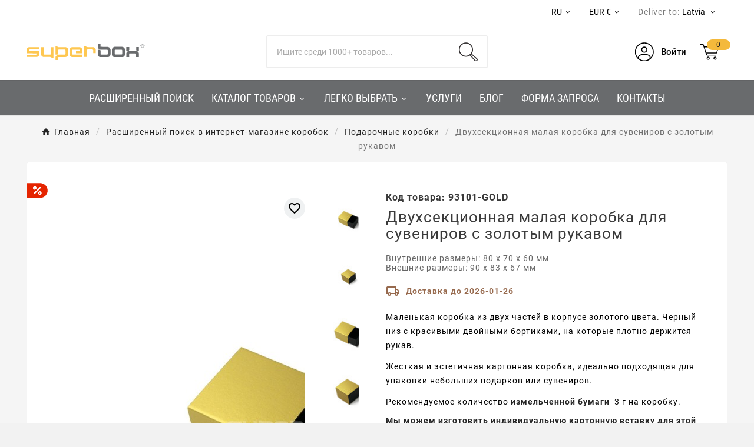

--- FILE ---
content_type: text/html; charset=utf-8
request_url: https://superbox.lv/ru/podarochnye-korobki/855-dvukhsekcionnaya-malaya-korobka-dlya-suvenirov-s-zolotym-rukavom.html
body_size: 42577
content:
<!doctype html><html lang="ru"><head>    <meta charset="utf-8"><meta http-equiv="x-ua-compatible" content="ie=edge"><link rel="canonical" href="https://superbox.lv/ru/podarochnye-korobki/855-dvukhsekcionnaya-malaya-korobka-dlya-suvenirov-s-zolotym-rukavom.html"><script type="application/ld+json">
{
    "@context": "https://schema.org",
    "@graph": [
        {
            "@type": "Organization",
            "@id": "https://superbox.lt/#organization-lt",
            "name": "Superbox",
            "legalName": "Superbox, UAB",
            "foundingDate": "2013-03-04",
            "slogan": "Packing Your Ideas",
            "url": "https://superbox.lt/",
            "logo": {
                "@type": "ImageObject",
                "url": "https://superbox.lt/img/logo-17212171372.svg"
            },
            "image": "https://superbox.lt/img/logo-17212171372.svg",
            "description": "SUPERBOX - dovanų dėžučių ir siuntimo pakuočių parduotuvė",
            "sameAs": [
                "https://www.facebook.com/superbox.lt/",
                "https://www.youtube.com/@SUPERBOX150",
                "https://www.pinterest.com/superboxonlinestore/",
                "https://www.instagram.com/superbox.lt/"
            ]
        },
        {
            "@type": "LocalBusiness",
            "@id": "https://superbox.lt/#store-lt",
            "name": "Superbox",
            "url": "https://superbox.lt/",
            "image": "https://superbox.lt/img/logo-17212171372.svg",
            "priceRange": "€€",
            "telephone": "+37066621299",
            "address": {
                "@type": "PostalAddress",
                "streetAddress": "Raudondvario pl. 150",
                "addressLocality": "Kaunas",
                "postalCode": "54302",
                "addressCountry": "LT"
            },
            "contactPoint": {
                "@type": "ContactPoint",
                "contactType": "customer service",
                "telephone": "+37066621299",
                "email": "sales@superbox.lt",
                "availableLanguage": [
                    "lt",
                    "en",
                    "ru"
                ]
            },
            "openingHours": [
                "Mo-Fr 08:00-17:00"
            ]
        },
        {
            "@type": "Organization",
            "@id": "https://superbox.lv/#organization-lv",
            "name": "Superbox",
            "parentOrganization": {
                "@id": "https://superbox.lt/#organization-lt"
            },
            "url": "https://superbox.lv/",
            "logo": {
                "@type": "ImageObject",
                "url": "https://superbox.lv/img/logo-17212171372.svg"
            },
            "image": "https://superbox.lv/img/logo-17212171372.svg",
            "description": "SUPERBOX – dāvanu kastīšu un sūtījumu iepakojumu veikals",
            "sameAs": [
                "https://www.facebook.com/superbox.lt/",
                "https://www.youtube.com/@SUPERBOX150",
                "https://www.pinterest.com/superboxonlinestore/",
                "https://www.instagram.com/superbox.lt/"
            ],
            "contactPoint": {
                "@type": "ContactPoint",
                "contactType": "customer service",
                "telephone": "+37066621299",
                "email": "sales@superbox.lv",
                "availableLanguage": [
                    "en",
                    "ru"
                ]
            }
        },
        {
            "@type": "Organization",
            "@id": "https://superbox.ee/#organization-ee",
            "parentOrganization": {
                "@id": "https://superbox.lt/#organization-lt"
            },
            "name": "Superbox",
            "url": "https://superbox.ee/",
            "logo": {
                "@type": "ImageObject",
                "url": "https://superbox.ee/img/logo-17212171372.svg"
            },
            "image": "https://superbox.ee/img/logo-17212171372.svg",
            "description": "SUPERBOX – kingituste ja saatmispakendite pood",
            "sameAs": [
                "https://www.facebook.com/superbox.lt/",
                "https://www.youtube.com/@SUPERBOX150",
                "https://www.pinterest.com/superboxonlinestore/",
                "https://www.instagram.com/superbox.lt/"
            ],
            "contactPoint": {
                "@type": "ContactPoint",
                "contactType": "customer service",
                "telephone": "+37066621299",
                "email": "sales@superbox.ee",
                "availableLanguage": [
                    "en",
                    "ru"
                ]
            }
        },
        {
            "@type": "Organization",
            "@id": "https://superbox.fi/#organization-fi",
            "parentOrganization": {
                "@id": "https://superbox.lt/#organization-lt"
            },
            "name": "Superbox",
            "url": "https://superbox.fi/",
            "logo": {
                "@type": "ImageObject",
                "url": "https://superbox.fi/img/logo-17212171372.svg"
            },
            "image": "https://superbox.fi/img/logo-17212171372.svg",
            "description": "SUPERBOX – lahjarasioiden ja lähetyspakkausten verkkokauppa",
            "sameAs": [
                "https://www.facebook.com/superbox.fi/",
                "https://www.youtube.com/@SUPERBOX150",
                "https://www.pinterest.com/superboxonlinestore/"
            ],
            "contactPoint": {
                "@type": "ContactPoint",
                "contactType": "customer service",
                "telephone": "+37066621299",
                "email": "sales@superbox.fi",
                "availableLanguage": [
                    "en",
                    "ru"
                ]
            }
        },
        {
            "@type": "Organization",
            "@id": "https://superboxfactory.de/#organization-de",
            "parentOrganization": {
                "@id": "https://superbox.lt/#organization-lt"
            },
            "name": "Superbox",
            "url": "https://superboxfactory.de/",
            "logo": {
                "@type": "ImageObject",
                "url": "https://superboxfactory.de/img/logo-17212171372.svg"
            },
            "image": "https://superboxfactory.de/img/logo-17212171372.svg",
            "description": "SUPERBOX – Geschenkschachteln- und Versandverpackungen-Shop",
            "sameAs": [
                "https://www.youtube.com/@SUPERBOX150",
                "https://www.pinterest.com/superboxonlinestore/"
            ],
            "contactPoint": {
                "@type": "ContactPoint",
                "contactType": "customer service",
                "telephone": "+37066621299",
                "email": "sales@superboxfactory.de",
                "availableLanguage": [
                    "en",
                    "ru"
                ]
            }
        },
        {
            "@type": "Organization",
            "@id": "https://superbox.dk/#organization-dk",
            "parentOrganization": {
                "@id": "https://superbox.lt/#organization-lt"
            },
            "name": "Superbox",
            "url": "https://superbox.dk/",
            "logo": {
                "@type": "ImageObject",
                "url": "https://superbox.dk/img/logo-17212171372.svg"
            },
            "image": "https://superbox.dk/img/logo-17212171372.svg",
            "description": "SUPERBOX – butik for gaveæsker og forsendelsesemballage",
            "sameAs": [
                "https://www.youtube.com/@SUPERBOX150",
                "https://www.pinterest.com/superboxonlinestore/"
            ],
            "contactPoint": {
                "@type": "ContactPoint",
                "contactType": "customer service",
                "telephone": "+37066621299",
                "email": "sales@superbox.dk",
                "availableLanguage": [
                    "en",
                    "ru"
                ]
            }
        }
    ]
}
</script>

<script type="application/ld+json">
  {
    "@context": "https://schema.org",
    "@type": "WebPage",
    "isPartOf": {
      "@type": "WebSite",
      "url":  "https://superbox.lv/ru/",
      "name": "UAB „Superbox“"
    },
    "name": "Коробка для сувениров с золотым чехлом | 80x70x60 мм | Superbox",
    "url":  "https://superbox.lv/ru/podarochnye-korobki/855-dvukhsekcionnaya-malaya-korobka-dlya-suvenirov-s-zolotym-rukavom.html"
  }
</script>


  <script type="application/ld+json">
    {
      "@context": "https://schema.org",
      "@type": "BreadcrumbList",
      "itemListElement": [
                      {
              "@type": "ListItem",
              "position": 1,
              "name": "Главная",
              "item": "https://superbox.lv/ru/"
              },                        {
              "@type": "ListItem",
              "position": 2,
              "name": "Расширенный поиск в интернет-магазине коробок",
              "item": "https://superbox.lv/ru/132-rasshirennyj-poisk-v-internet-magazine-korobok"
              },                        {
              "@type": "ListItem",
              "position": 3,
              "name": "Подарочные коробки",
              "item": "https://superbox.lv/ru/121-podarochnye-korobki"
              },                        {
              "@type": "ListItem",
              "position": 4,
              "name": "Двухсекционная малая коробка для сувениров с золотым рукавом",
              "item": "https://superbox.lv/ru/podarochnye-korobki/855-dvukhsekcionnaya-malaya-korobka-dlya-suvenirov-s-zolotym-rukavom.html"
              }            ]
          }
  </script>
<script type="application/ld+json">
{"@context":"https:\/\/schema.org\/","@type":"Product","name":"\u0414\u0432\u0443\u0445\u0441\u0435\u043a\u0446\u0438\u043e\u043d\u043d\u0430\u044f \u043c\u0430\u043b\u0430\u044f \u043a\u043e\u0440\u043e\u0431\u043a\u0430 \u0434\u043b\u044f \u0441\u0443\u0432\u0435\u043d\u0438\u0440\u043e\u0432 \u0441 \u0437\u043e\u043b\u043e\u0442\u044b\u043c \u0440\u0443\u043a\u0430\u0432\u043e\u043c","description":"\u041c\u0430\u043b\u0435\u043d\u044c\u043a\u0430\u044f \u043a\u043e\u0440\u043e\u0431\u043a\u0430 \u0438\u0437 \u0434\u0432\u0443\u0445 \u0447\u0430\u0441\u0442\u0435\u0439 \u0432 \u043a\u043e\u0440\u043f\u0443\u0441\u0435 \u0437\u043e\u043b\u043e\u0442\u043e\u0433\u043e \u0446\u0432\u0435\u0442\u0430. \u0427\u0435\u0440\u043d\u044b\u0439 \u043d\u0438\u0437 \u0441 \u043a\u0440\u0430\u0441\u0438\u0432\u044b\u043c\u0438 \u0434\u0432\u043e\u0439\u043d\u044b\u043c\u0438 \u0431\u043e\u0440\u0442\u0438\u043a\u0430\u043c\u0438, \u043d\u0430 \u043a\u043e\u0442\u043e\u0440\u044b\u0435 \u043f\u043b\u043e\u0442\u043d\u043e \u0434\u0435\u0440\u0436\u0438\u0442\u0441\u044f \u0440\u0443\u043a\u0430\u0432. \u0416\u0435\u0441\u0442\u043a\u0430\u044f \u0438 \u044d\u0441\u0442\u0435\u0442\u0438\u0447\u043d\u0430\u044f \u043a\u0430\u0440\u0442\u043e\u043d\u043d\u0430\u044f \u043a\u043e\u0440\u043e\u0431\u043a\u0430, \u0438\u0434\u0435\u0430\u043b\u044c\u043d\u043e \u043f\u043e\u0434\u0445\u043e\u0434\u044f\u0449\u0430\u044f \u0434\u043b\u044f \u0443\u043f\u0430\u043a\u043e\u0432\u043a\u0438 \u043d\u0435\u0431\u043e\u043b\u044c\u0448\u0438\u0445 \u043f\u043e\u0434\u0430\u0440\u043a\u043e\u0432 \u0438\u043b\u0438 \u0441\u0443\u0432\u0435\u043d\u0438\u0440\u043e\u0432. \u0420\u0435\u043a\u043e\u043c\u0435\u043d\u0434\u0443\u0435\u043c\u043e\u0435 \u043a\u043e\u043b\u0438\u0447\u0435\u0441\u0442\u0432\u043e\u00a0\u0438\u0437\u043c\u0435\u043b\u044c\u0447\u0435\u043d\u043d\u043e\u0439 \u0431\u0443\u043c\u0430\u0433\u0438\u00a0\u00a03\u00a0\u0433 \u043d\u0430 \u043a\u043e\u0440\u043e\u0431\u043a\u0443.","category":"\u041f\u043e\u0434\u0430\u0440\u043e\u0447\u043d\u044b\u0435 \u043a\u043e\u0440\u043e\u0431\u043a\u0438","sku":"93101-GOLD","mpn":"93101-GOLD","image":"https:\/\/superbox.lv\/4383-home_default\/dvukhsekcionnaya-malaya-korobka-dlya-suvenirov-s-zolotym-rukavom.jpg","brand":{"@type":"Brand","name":"UAB \u201eSuperbox\u201c"},"width":{"@type":"QuantitativeValue","value":"80","unitCode":"MMT"},"depth":{"@type":"QuantitativeValue","value":"70","unitCode":"MMT"},"height":{"@type":"QuantitativeValue","value":"60","unitCode":"MMT"},"weight":{"@context":"https:\/\/schema.org","@type":"QuantitativeValue","value":"0.004000","unitCode":"KGM"},"color":"\u0447\u0451\u0440\u043d\u044b\u0439","model":"\u043d\u0438\u0436\u043d\u0438\u0439 + \u0440\u0443\u043a\u0430\u0432","additionalProperty":[{"@type":"PropertyValue","name":"FSC laukelio info","value":"FSC Mix Credit"},{"@type":"PropertyValue","name":"Langelio","value":"\u043d\u0435\u0442"}],"offers":{"@type":"Offer","priceCurrency":"EUR","name":"\u0414\u0432\u0443\u0445\u0441\u0435\u043a\u0446\u0438\u043e\u043d\u043d\u0430\u044f \u043c\u0430\u043b\u0430\u044f \u043a\u043e\u0440\u043e\u0431\u043a\u0430 \u0434\u043b\u044f \u0441\u0443\u0432\u0435\u043d\u0438\u0440\u043e\u0432 \u0441 \u0437\u043e\u043b\u043e\u0442\u044b\u043c \u0440\u0443\u043a\u0430\u0432\u043e\u043c","price":0.97,"url":"https:\/\/superbox.lv\/ru\/podarochnye-korobki\/855-dvukhsekcionnaya-malaya-korobka-dlya-suvenirov-s-zolotym-rukavom.html","priceValidUntil":"2026-02-05","sku":"93101-GOLD","mpn":"93101-GOLD","availability":"https:\/\/schema.org\/InStock","seller":{"@type":"Organization","name":"UAB \u201eSuperbox\u201c"},"image":["https:\/\/superbox.lv\/4383-large_default\/dvukhsekcionnaya-malaya-korobka-dlya-suvenirov-s-zolotym-rukavom.jpg","https:\/\/superbox.lv\/4384-large_default\/dvukhsekcionnaya-malaya-korobka-dlya-suvenirov-s-zolotym-rukavom.jpg","https:\/\/superbox.lv\/4259-large_default\/dvukhsekcionnaya-malaya-korobka-dlya-suvenirov-s-zolotym-rukavom.jpg","https:\/\/superbox.lv\/4260-large_default\/dvukhsekcionnaya-malaya-korobka-dlya-suvenirov-s-zolotym-rukavom.jpg","https:\/\/superbox.lv\/4257-large_default\/dvukhsekcionnaya-malaya-korobka-dlya-suvenirov-s-zolotym-rukavom.jpg","https:\/\/superbox.lv\/4258-large_default\/dvukhsekcionnaya-malaya-korobka-dlya-suvenirov-s-zolotym-rukavom.jpg"]}}
</script>
<title>Коробка для сувениров с золотым чехлом | 80x70x60 мм | Superbox</title><link rel="preconnect" href="https://fonts.googleapis.com">
<link rel="preconnect" href="https://fonts.gstatic.com" crossorigin>
<script data-keepinline="true">
    var cdcGtmApi = '//superbox.lv/ru/module/cdc_googletagmanager/async';
    var ajaxShippingEvent = 1;
    var ajaxPaymentEvent = 1;

/* datalayer */
dataLayer = window.dataLayer || [];
    let cdcDatalayer = {"event":"view_item","pageCategory":"product","ecommerce":{"currency":"EUR","value":"0.8","items":[{"item_id":"855-3904","item_name":"Двухсекционная малая коробка для сувениров с золотым рукавом","item_reference":"93101-GOLD","item_category":"Расширенный поиск в интернет-магазине коробок","item_category2":"Подарочные коробки","item_variant":"Цена за единицу","price":"0.8","price_tax_exc":"0.8","price_tax_inc":"0.97","quantity":1,"google_business_vertical":"retail"}]},"userLogged":0,"userId":"guest_32827969"};
    dataLayer.push(cdcDatalayer);

/* call to GTM Tag */
(function(w,d,s,l,i){w[l]=w[l]||[];w[l].push({'gtm.start':
new Date().getTime(),event:'gtm.js'});var f=d.getElementsByTagName(s)[0],
j=d.createElement(s),dl=l!='dataLayer'?'&l='+l:'';j.async=true;j.src=
'https://www.googletagmanager.com/gtm.js?id='+i+dl;f.parentNode.insertBefore(j,f);
})(window,document,'script','dataLayer','GTM-TPX726SX');

/* async call to avoid cache system for dynamic data */
dataLayer.push({
  'event': 'datalayer_ready'
});
</script><meta name="description" content="Маленькая коробка из двух частей в корпусе золотого цвета. Черный низ с красивыми двойными бортиками, на которые плотно держится рукав.
Жесткая и эстетичная картонная коробка, идеально подходящая для упаковки небольших подарков или сувениров.
Рекомендуемое количество измельченной бумаги  3 г на коробку."><meta name="keywords" content=""><link rel="canonical" href="https://superbox.lv/ru/podarochnye-korobki/855-dvukhsekcionnaya-malaya-korobka-dlya-suvenirov-s-zolotym-rukavom.html"><link rel="alternate" href="https://superbox.lv/en/gift-boxes/855-two-piece-small-box-for-souvenirs-with-a-gold-sleeve-93101-gold.html" hreflang="en-lv"><link rel="alternate" href="https://superbox.lv/lv/davanu-kastes/855-divdaliga-maza-kastite-suveniriem-ar-zelta-piedurkni.html" hreflang="lv-lv"><link rel="alternate" href="https://superbox.lv/ru/podarochnye-korobki/855-dvukhsekcionnaya-malaya-korobka-dlya-suvenirov-s-zolotym-rukavom.html" hreflang="ru-lv"><link rel="alternate" href="https://superbox.lv/en/gift-boxes/855-two-piece-small-box-for-souvenirs-with-a-gold-sleeve-93101-gold.html" hreflang="x-default"><meta property="og:title" content="Коробка для сувениров с золотым чехлом | 80x70x60 мм | Superbox" /><meta property="og:description" content="Маленькая коробка из двух частей в корпусе золотого цвета. Черный низ с красивыми двойными бортиками, на которые плотно держится рукав.
Жесткая и эстетичная картонная коробка, идеально подходящая для упаковки небольших подарков или сувениров.
Рекомендуемое количество измельченной бумаги  3 г на коробку." /><meta property="og:url" content="https://superbox.lv/ru/podarochnye-korobki/855-dvukhsekcionnaya-malaya-korobka-dlya-suvenirov-s-zolotym-rukavom.html" /><meta property="og:site_name" content="UAB „Superbox“" /><meta name="viewport" content="width=device-width, initial-scale=1"><link rel="icon" type="image/vnd.microsoft.icon" href="https://superbox.lv/img/favicon-3.ico?1757674468"><link rel="shortcut icon" type="image/x-icon" href="https://superbox.lv/img/favicon-3.ico?1757674468"><link rel="stylesheet" href="https://superbox.lv/themes/v1_electron_1/assets/cache/theme-4906e5122.css" type="text/css" media="all"> <script>var TVCMSCUSTOMSETTING_BOTTOM_OPTION = "0";var TVCMSCUSTOMSETTING_DARK_MODE_INPUT = "0";var TVCMSCUSTOMSETTING_HOVER_IMG = "1";var TVCMSCUSTOMSETTING_MAIN_MENU_STICKY = "0";var TVCMSCUSTOMSETTING_PRODUCT_PAGE_BOTTOM_STICKY_STATUS = "0";var TVCMSCUSTOMSETTING_VERTICAL_MENU_OPEN = "0";var TVCMSCUSTOMSETTING_WOW_JS = "0";var TVCMSCUSTOMSETTING_iso_code_country = false;var TVCMSFRONTSIDE_THEME_SETTING_SHOW = "0";var ajax_path = "https:\/\/superbox.lv\/modules\/tvcmsnewsletterpopup\/ajax.php";var baseDir = "https:\/\/superbox.lv\/";var btPixel = {"btnAddToWishlist":"button.wishlist-button-add","tagContent":{"sPixel":"9216472881815701","aDynTags":{"content_type":{"label":"content_type","value":"product"},"content_ids":{"label":"content_ids","value":"['LVRU855']"},"value":{"label":"value","value":0.97},"currency":{"label":"currency","value":"EUR"},"content_name":{"label":"content_name","value":"\u0414\u0432\u0443\u0445\u0441\u0435\u043a\u0446\u0438\u043e\u043d\u043d\u0430\u044f \u043c\u0430\u043b\u0430\u044f \u043a\u043e\u0440\u043e\u0431\u043a\u0430 \u0434\u043b\u044f \u0441\u0443\u0432\u0435\u043d\u0438\u0440\u043e\u0432 \u0441 \u0437\u043e\u043b\u043e\u0442\u044b\u043c \u0440\u0443\u043a\u0430\u0432\u043e\u043c"},"content_category":{"label":"content_category","value":"\u041f\u043e\u0434\u0430\u0440\u043e\u0447\u043d\u044b\u0435 \u043a\u043e\u0440\u043e\u0431\u043a\u0438"}},"sCR":"\n","aTrackingType":{"label":"tracking_type","value":"ViewContent"},"sJsObjName":"oPixelFacebook"},"tagContentApi":"{\"sPixel\":\"9216472881815701\",\"aDynTags\":{\"content_type\":{\"label\":\"content_type\",\"value\":\"product\"},\"content_ids\":{\"label\":\"content_ids\",\"value\":\"['LVRU855']\"},\"value\":{\"label\":\"value\",\"value\":0.97},\"currency\":{\"label\":\"currency\",\"value\":\"EUR\"},\"content_name\":{\"label\":\"content_name\",\"value\":\"\\u0414\\u0432\\u0443\\u0445\\u0441\\u0435\\u043a\\u0446\\u0438\\u043e\\u043d\\u043d\\u0430\\u044f \\u043c\\u0430\\u043b\\u0430\\u044f \\u043a\\u043e\\u0440\\u043e\\u0431\\u043a\\u0430 \\u0434\\u043b\\u044f \\u0441\\u0443\\u0432\\u0435\\u043d\\u0438\\u0440\\u043e\\u0432 \\u0441 \\u0437\\u043e\\u043b\\u043e\\u0442\\u044b\\u043c \\u0440\\u0443\\u043a\\u0430\\u0432\\u043e\\u043c\"},\"content_category\":{\"label\":\"content_category\",\"value\":\"\\u041f\\u043e\\u0434\\u0430\\u0440\\u043e\\u0447\\u043d\\u044b\\u0435 \\u043a\\u043e\\u0440\\u043e\\u0431\\u043a\\u0438\"}},\"sCR\":\"\\n\",\"aTrackingType\":{\"label\":\"tracking_type\",\"value\":\"ViewContent\"},\"sJsObjName\":\"oPixelFacebook\"}","tagContentApiCheck":"a72f1d127cdcda258acd2a7e02111181","ApiToken":"91bf24be2dbbbadb8ff356bbed37f39b","pixel_id":"9216472881815701","activate_pixel":"1","bUseConsent":"0","iConsentConsentLvl":0,"bConsentHtmlElement":"","bConsentHtmlElementSecond":"","bUseAxeption":"0","token":"08963c26e2d22bc7f05641d5985ec814","ajaxUrl":"https:\/\/superbox.lv\/ru\/module\/facebookproductad\/ajax","external_id":0,"useAdvancedMatching":false,"advancedMatchingData":false,"eventId":"0","fbdaSeparator":"v","pixelCurrency":"EUR","comboExport":"0","prefix":"LV","prefixLang":"RU","useConversionApi":"0","useApiForPageView":"0","currentPage":"product","id_order":false,"id_product_attribute":false};var getThemeOptionsLink = "https:\/\/superbox.lv\/ru\/module\/tvcmsthemeoptions\/default";var gettvcmsbestsellerproductslink = "https:\/\/superbox.lv\/ru\/module\/tvcmsbestsellerproducts\/default";var gettvcmsfeaturedproductslink = "https:\/\/superbox.lv\/ru\/module\/tvcmsfeaturedproducts\/default";var gettvcmsmegamenulink = "https:\/\/superbox.lv\/ru\/module\/tvcmsmegamenu\/default";var gettvcmsnewproductslink = "https:\/\/superbox.lv\/ru\/module\/tvcmsnewproducts\/default";var gettvcmsspecialproductslink = "https:\/\/superbox.lv\/ru\/module\/tvcmsspecialproducts\/default";var gettvcmstabproductslink = "https:\/\/superbox.lv\/ru\/module\/tvcmstabproducts\/default";var gettvcmsverticalmenulink = "https:\/\/superbox.lv\/ru\/module\/tvcmsverticalmenu\/default";var modifications = {"plus_qty_label":"Increase quantity","minus_qty_label":"Decrease quantity"};var nxtal_delete_confirm_text = "This products will be deleted from wishlist. Are you sure?";var nxtal_error_text = "The request could not be processed, please try again.";var nxtal_product_list_toggle = 0;var nxtalwishlist_ajax_link = "https:\/\/superbox.lv\/ru\/spisok-zhelaniy?token=08963c26e2d22bc7f05641d5985ec814";var prestashop = {"cart":{"products":[],"totals":{"total":{"type":"total","label":"\u0418\u0442\u043e\u0433\u043e","amount":0,"value":"0,00\u00a0\u20ac"},"total_including_tax":{"type":"total","label":"\u0418\u0442\u043e\u0433\u043e (\u043d\u0430\u043b\u043e\u0433 \u0432\u043a\u043b\u044e\u0447\u0435\u043d)","amount":0,"value":"0,00\u00a0\u20ac"},"total_excluding_tax":{"type":"total","label":"\u0418\u0442\u043e\u0433\u043e (\u0438\u0441\u043a\u043b\u044e\u0447\u0430\u044f \u043d\u0430\u043b\u043e\u0433)","amount":0,"value":"0,00\u00a0\u20ac"}},"subtotals":{"products":{"type":"products","label":"\u0421\u0443\u043c\u043c\u0430","amount":0,"value":"0,00\u00a0\u20ac"},"discounts":null,"shipping":{"type":"shipping","label":"\u0414\u043e\u0441\u0442\u0430\u0432\u043a\u0430 (\u0431\u0435\u0437 \u041d\u0414\u0421)","amount":0,"value":""},"tax":{"type":"tax","label":"\u041d\u0414\u0421","amount":0,"value":"0,00\u00a0\u20ac"}},"products_count":0,"summary_string":"0 \u0448\u0442.","vouchers":{"allowed":1,"added":[]},"discounts":[],"minimalPurchase":0,"minimalPurchaseRequired":""},"currency":{"id":1,"name":"Euro","iso_code":"EUR","iso_code_num":"978","sign":"\u20ac"},"customer":{"lastname":null,"firstname":null,"email":null,"birthday":null,"newsletter":null,"newsletter_date_add":null,"optin":null,"website":null,"company":null,"siret":null,"ape":null,"is_logged":false,"gender":{"type":null,"name":null},"addresses":[]},"country":{"id_zone":1,"id_currency":1,"call_prefix":371,"iso_code":"LV","active":"1","contains_states":"0","need_identification_number":"0","need_zip_code":"1","zip_code_format":"NNNN","display_tax_label":"1","name":"Latvija","id":124},"language":{"name":"RU","iso_code":"ru","locale":"ru-RU","language_code":"ru-ru","active":"1","is_rtl":"0","date_format_lite":"Y-m-d","date_format_full":"Y-m-d H:i:s","id":5},"page":{"title":"","canonical":"https:\/\/superbox.lv\/ru\/podarochnye-korobki\/855-dvukhsekcionnaya-malaya-korobka-dlya-suvenirov-s-zolotym-rukavom.html","meta":{"title":"\u041a\u043e\u0440\u043e\u0431\u043a\u0430 \u0434\u043b\u044f \u0441\u0443\u0432\u0435\u043d\u0438\u0440\u043e\u0432 \u0441 \u0437\u043e\u043b\u043e\u0442\u044b\u043c \u0447\u0435\u0445\u043b\u043e\u043c | 80x70x60 \u043c\u043c | Superbox","description":"\u041c\u0430\u043b\u0435\u043d\u044c\u043a\u0430\u044f \u043a\u043e\u0440\u043e\u0431\u043a\u0430 \u0438\u0437 \u0434\u0432\u0443\u0445 \u0447\u0430\u0441\u0442\u0435\u0439 \u0432 \u043a\u043e\u0440\u043f\u0443\u0441\u0435 \u0437\u043e\u043b\u043e\u0442\u043e\u0433\u043e \u0446\u0432\u0435\u0442\u0430. \u0427\u0435\u0440\u043d\u044b\u0439 \u043d\u0438\u0437 \u0441 \u043a\u0440\u0430\u0441\u0438\u0432\u044b\u043c\u0438 \u0434\u0432\u043e\u0439\u043d\u044b\u043c\u0438 \u0431\u043e\u0440\u0442\u0438\u043a\u0430\u043c\u0438, \u043d\u0430 \u043a\u043e\u0442\u043e\u0440\u044b\u0435 \u043f\u043b\u043e\u0442\u043d\u043e \u0434\u0435\u0440\u0436\u0438\u0442\u0441\u044f \u0440\u0443\u043a\u0430\u0432.\n\u0416\u0435\u0441\u0442\u043a\u0430\u044f \u0438 \u044d\u0441\u0442\u0435\u0442\u0438\u0447\u043d\u0430\u044f \u043a\u0430\u0440\u0442\u043e\u043d\u043d\u0430\u044f \u043a\u043e\u0440\u043e\u0431\u043a\u0430, \u0438\u0434\u0435\u0430\u043b\u044c\u043d\u043e \u043f\u043e\u0434\u0445\u043e\u0434\u044f\u0449\u0430\u044f \u0434\u043b\u044f \u0443\u043f\u0430\u043a\u043e\u0432\u043a\u0438 \u043d\u0435\u0431\u043e\u043b\u044c\u0448\u0438\u0445 \u043f\u043e\u0434\u0430\u0440\u043a\u043e\u0432 \u0438\u043b\u0438 \u0441\u0443\u0432\u0435\u043d\u0438\u0440\u043e\u0432.\n\u0420\u0435\u043a\u043e\u043c\u0435\u043d\u0434\u0443\u0435\u043c\u043e\u0435 \u043a\u043e\u043b\u0438\u0447\u0435\u0441\u0442\u0432\u043e\u00a0\u0438\u0437\u043c\u0435\u043b\u044c\u0447\u0435\u043d\u043d\u043e\u0439 \u0431\u0443\u043c\u0430\u0433\u0438\u00a0\u00a03\u00a0\u0433 \u043d\u0430 \u043a\u043e\u0440\u043e\u0431\u043a\u0443.","keywords":"","robots":"index"},"page_name":"product","body_classes":{"lang-ru":true,"lang-rtl":false,"country-LV":true,"currency-EUR":true,"layout-full-width":true,"page-product":true,"tax-display-enabled":true,"page-customer-account":false,"product-id-855":true,"product-\u0414\u0432\u0443\u0445\u0441\u0435\u043a\u0446\u0438\u043e\u043d\u043d\u0430\u044f \u043c\u0430\u043b\u0430\u044f \u043a\u043e\u0440\u043e\u0431\u043a\u0430 \u0434\u043b\u044f \u0441\u0443\u0432\u0435\u043d\u0438\u0440\u043e\u0432 \u0441 \u0437\u043e\u043b\u043e\u0442\u044b\u043c \u0440\u0443\u043a\u0430\u0432\u043e\u043c":true,"product-id-category-121":true,"product-id-manufacturer-0":true,"product-id-supplier-1":true,"product-on-sale":true,"product-available-for-order":true},"admin_notifications":[],"password-policy":{"feedbacks":{"0":"\u041e\u0447\u0435\u043d\u044c \u0441\u043b\u0430\u0431\u044b\u0439","1":"\u0421\u043b\u0430\u0431\u044b\u0439","2":"\u0421\u0440\u0435\u0434\u043d\u0435\u0435","3":"\u0421\u0438\u043b\u044c\u043d\u044b\u0439","4":"\u041e\u0447\u0435\u043d\u044c \u0441\u0438\u043b\u044c\u043d\u044b\u0439","Straight rows of keys are easy to guess":"\u041f\u0440\u044f\u043c\u044b\u0435 \u0440\u044f\u0434\u044b \u043a\u043b\u0430\u0432\u0438\u0448 \u043b\u0435\u0433\u043a\u043e \u0443\u0433\u0430\u0434\u0430\u0442\u044c.","Short keyboard patterns are easy to guess":"\u041a\u043e\u0440\u043e\u0442\u043a\u0438\u0435 \u043a\u043b\u0430\u0432\u0438\u0430\u0442\u0443\u0440\u043d\u044b\u0435 \u0448\u0430\u0431\u043b\u043e\u043d\u044b \u043b\u0435\u0433\u043a\u043e \u0443\u0433\u0430\u0434\u0430\u0442\u044c.","Use a longer keyboard pattern with more turns":"\u0418\u0441\u043f\u043e\u043b\u044c\u0437\u0443\u0439\u0442\u0435 \u0431\u043e\u043b\u0435\u0435 \u0434\u043b\u0438\u043d\u043d\u0443\u044e \u043a\u043b\u0430\u0432\u0438\u0430\u0442\u0443\u0440\u043d\u0443\u044e \u043f\u043e\u0441\u043b\u0435\u0434\u043e\u0432\u0430\u0442\u0435\u043b\u044c\u043d\u043e\u0441\u0442\u044c \u0441 \u043f\u043e\u0432\u043e\u0440\u043e\u0442\u0430\u043c\u0438.","Repeats like \"aaa\" are easy to guess":"\u041f\u043e\u0432\u0442\u043e\u0440\u044b \u0432\u0440\u043e\u0434\u0435 \u00abaaa\u00bb \u043b\u0435\u0433\u043a\u043e \u0443\u0433\u0430\u0434\u0430\u0442\u044c.","Repeats like \"abcabcabc\" are only slightly harder to guess than \"abc\"":"\u041f\u043e\u0432\u0442\u043e\u0440\u044b \u0432\u0440\u043e\u0434\u0435 \u00ababcabcabc\u00bb \u043b\u0438\u0448\u044c \u043d\u0435\u043c\u043d\u043e\u0433\u043e \u0441\u043b\u043e\u0436\u043d\u0435\u0435 \u0443\u0433\u0430\u0434\u0430\u0442\u044c, \u0447\u0435\u043c \u00ababc\u00bb.","Sequences like abc or 6543 are easy to guess":"\u041f\u043e\u0441\u043b\u0435\u0434\u043e\u0432\u0430\u0442\u0435\u043b\u044c\u043d\u043e\u0441\u0442\u0438, \u0442\u0430\u043a\u0438\u0435 \u043a\u0430\u043a \u00ababc\u00bb \u0438\u043b\u0438 \u00ab6543\u00bb, \u043b\u0435\u0433\u043a\u043e \u0443\u0433\u0430\u0434\u0430\u0442\u044c.","Recent years are easy to guess":"\u041f\u043e\u0441\u043b\u0435\u0434\u043d\u0438\u0435 \u0433\u043e\u0434\u044b \u043b\u0435\u0433\u043a\u043e \u0443\u0433\u0430\u0434\u0430\u0442\u044c.","Dates are often easy to guess":"\u0414\u0430\u0442\u044b \u0447\u0430\u0441\u0442\u043e \u043b\u0435\u0433\u043a\u043e \u0443\u0433\u0430\u0434\u0430\u0442\u044c.","This is a top-10 common password":"\u042d\u0442\u043e \u043e\u0434\u0438\u043d \u0438\u0437 10 \u0441\u0430\u043c\u044b\u0445 \u043f\u043e\u043f\u0443\u043b\u044f\u0440\u043d\u044b\u0445 \u043f\u0430\u0440\u043e\u043b\u0435\u0439.","This is a top-100 common password":"\u042d\u0442\u043e \u043e\u0434\u0438\u043d \u0438\u0437 100 \u0441\u0430\u043c\u044b\u0445 \u0440\u0430\u0441\u043f\u0440\u043e\u0441\u0442\u0440\u0430\u043d\u0451\u043d\u043d\u044b\u0445 \u043f\u0430\u0440\u043e\u043b\u0435\u0439.","This is a very common password":"\u042d\u0442\u043e \u043e\u0447\u0435\u043d\u044c \u0440\u0430\u0441\u043f\u0440\u043e\u0441\u0442\u0440\u0430\u043d\u0451\u043d\u043d\u044b\u0439 \u043f\u0430\u0440\u043e\u043b\u044c.","This is similar to a commonly used password":"\u042d\u0442\u043e \u043f\u043e\u0445\u043e\u0436\u0435 \u043d\u0430 \u0447\u0430\u0441\u0442\u043e \u0438\u0441\u043f\u043e\u043b\u044c\u0437\u0443\u0435\u043c\u044b\u0439 \u043f\u0430\u0440\u043e\u043b\u044c.","A word by itself is easy to guess":"\u041e\u0442\u0434\u0435\u043b\u044c\u043d\u043e\u0435 \u0441\u043b\u043e\u0432\u043e \u043b\u0435\u0433\u043a\u043e \u0443\u0433\u0430\u0434\u0430\u0442\u044c.","Names and surnames by themselves are easy to guess":"\u0418\u043c\u0435\u043d\u0430 \u0438 \u0444\u0430\u043c\u0438\u043b\u0438\u0438 \u0441\u0430\u043c\u0438 \u043f\u043e \u0441\u0435\u0431\u0435 \u043b\u0435\u0433\u043a\u043e \u0443\u0433\u0430\u0434\u044b\u0432\u0430\u044e\u0442\u0441\u044f.","Common names and surnames are easy to guess":"\u0420\u0430\u0441\u043f\u0440\u043e\u0441\u0442\u0440\u0430\u043d\u0451\u043d\u043d\u044b\u0435 \u0438\u043c\u0435\u043d\u0430 \u0438 \u0444\u0430\u043c\u0438\u043b\u0438\u0438 \u043b\u0435\u0433\u043a\u043e \u0443\u0433\u0430\u0434\u0430\u0442\u044c.","Use a few words, avoid common phrases":"\u0418\u0441\u043f\u043e\u043b\u044c\u0437\u0443\u0439\u0442\u0435 \u043d\u0435\u0441\u043a\u043e\u043b\u044c\u043a\u043e \u0441\u043b\u043e\u0432, \u0438\u0437\u0431\u0435\u0433\u0430\u0439\u0442\u0435 \u0440\u0430\u0441\u043f\u0440\u043e\u0441\u0442\u0440\u0430\u043d\u0451\u043d\u043d\u044b\u0445 \u0444\u0440\u0430\u0437.","No need for symbols, digits, or uppercase letters":"\u041d\u0435\u0442 \u043d\u0435\u043e\u0431\u0445\u043e\u0434\u0438\u043c\u043e\u0441\u0442\u0438 \u0432 \u0441\u0438\u043c\u0432\u043e\u043b\u0430\u0445, \u0446\u0438\u0444\u0440\u0430\u0445 \u0438\u043b\u0438 \u0437\u0430\u0433\u043b\u0430\u0432\u043d\u044b\u0445 \u0431\u0443\u043a\u0432\u0430\u0445.","Avoid repeated words and characters":"\u0418\u0437\u0431\u0435\u0433\u0430\u0439\u0442\u0435 \u043f\u043e\u0432\u0442\u043e\u0440\u044f\u044e\u0449\u0438\u0445\u0441\u044f \u0441\u043b\u043e\u0432 \u0438 \u0441\u0438\u043c\u0432\u043e\u043b\u043e\u0432.","Avoid sequences":"\u0418\u0437\u0431\u0435\u0433\u0430\u0439\u0442\u0435 \u043f\u043e\u0441\u043b\u0435\u0434\u043e\u0432\u0430\u0442\u0435\u043b\u044c\u043d\u043e\u0441\u0442\u0435\u0439.","Avoid recent years":"\u0418\u0437\u0431\u0435\u0433\u0430\u0439\u0442\u0435 \u043f\u043e\u0441\u043b\u0435\u0434\u043d\u0438\u0445 \u043b\u0435\u0442.","Avoid years that are associated with you":"\u0418\u0437\u0431\u0435\u0433\u0430\u0439\u0442\u0435 \u043b\u0435\u0442, \u0441\u0432\u044f\u0437\u0430\u043d\u043d\u044b\u0445 \u0441 \u0432\u0430\u043c\u0438.","Avoid dates and years that are associated with you":"\u0418\u0437\u0431\u0435\u0433\u0430\u0439\u0442\u0435 \u0434\u0430\u0442 \u0438 \u0433\u043e\u0434\u043e\u0432, \u0441\u0432\u044f\u0437\u0430\u043d\u043d\u044b\u0445 \u0441 \u0432\u0430\u043c\u0438.","Capitalization doesn't help very much":"\u0418\u0441\u043f\u043e\u043b\u044c\u0437\u043e\u0432\u0430\u043d\u0438\u0435 \u0437\u0430\u0433\u043b\u0430\u0432\u043d\u044b\u0445 \u0431\u0443\u043a\u0432 \u043c\u0430\u043b\u043e \u043f\u043e\u043c\u043e\u0433\u0430\u0435\u0442.","All-uppercase is almost as easy to guess as all-lowercase":"\u0412\u0441\u0435 \u0437\u0430\u0433\u043b\u0430\u0432\u043d\u044b\u0435 \u0431\u0443\u043a\u0432\u044b \u043f\u043e\u0447\u0442\u0438 \u0442\u0430\u043a \u0436\u0435 \u043b\u0435\u0433\u043a\u043e \u0443\u0433\u0430\u0434\u0430\u0442\u044c, \u043a\u0430\u043a \u0438 \u0432\u0441\u0435 \u0441\u0442\u0440\u043e\u0447\u043d\u044b\u0435.","Reversed words aren't much harder to guess":"\u041f\u0435\u0440\u0435\u0432\u0451\u0440\u043d\u0443\u0442\u044b\u0435 \u0441\u043b\u043e\u0432\u0430 \u043d\u0435 \u043d\u0430\u043c\u043d\u043e\u0433\u043e \u0442\u0440\u0443\u0434\u043d\u0435\u0435 \u0443\u0433\u0430\u0434\u0430\u0442\u044c.","Predictable substitutions like '@' instead of 'a' don't help very much":"\u041f\u0440\u0435\u0434\u0441\u043a\u0430\u0437\u0443\u0435\u043c\u044b\u0435 \u0437\u0430\u043c\u0435\u043d\u044b, \u0442\u0430\u043a\u0438\u0435 \u043a\u0430\u043a \u00ab@\u00bb \u0432\u043c\u0435\u0441\u0442\u043e \u00aba\u00bb, \u043c\u0430\u043b\u043e \u043f\u043e\u043c\u043e\u0433\u0430\u044e\u0442.","Add another word or two. Uncommon words are better.":"\u0414\u043e\u0431\u0430\u0432\u044c\u0442\u0435 \u0435\u0449\u0451 \u043e\u0434\u043d\u043e \u0438\u043b\u0438 \u0434\u0432\u0430 \u0441\u043b\u043e\u0432\u0430. \u0420\u0435\u0434\u043a\u0438\u0435 \u0441\u043b\u043e\u0432\u0430 \u043b\u0443\u0447\u0448\u0435."}}},"shop":{"name":"UAB \u201eSuperbox\u201c","logo":"https:\/\/superbox.lv\/img\/logo-17212213123.svg","stores_icon":"https:\/\/superbox.lv\/img\/logo_stores.png","favicon":"https:\/\/superbox.lv\/img\/favicon-3.ico"},"core_js_public_path":"\/themes\/","urls":{"base_url":"https:\/\/superbox.lv\/","current_url":"https:\/\/superbox.lv\/ru\/podarochnye-korobki\/855-dvukhsekcionnaya-malaya-korobka-dlya-suvenirov-s-zolotym-rukavom.html","shop_domain_url":"https:\/\/superbox.lv","img_ps_url":"https:\/\/superbox.lv\/img\/","img_cat_url":"https:\/\/superbox.lv\/img\/c\/","img_lang_url":"https:\/\/superbox.lv\/img\/l\/","img_prod_url":"https:\/\/superbox.lv\/img\/p\/","img_manu_url":"https:\/\/superbox.lv\/img\/m\/","img_sup_url":"https:\/\/superbox.lv\/img\/su\/","img_ship_url":"https:\/\/superbox.lv\/img\/s\/","img_store_url":"https:\/\/superbox.lv\/img\/st\/","img_col_url":"https:\/\/superbox.lv\/img\/co\/","img_url":"https:\/\/superbox.lv\/themes\/v1_electron_1\/assets\/img\/","css_url":"https:\/\/superbox.lv\/themes\/v1_electron_1\/assets\/css\/","js_url":"https:\/\/superbox.lv\/themes\/v1_electron_1\/assets\/js\/","pic_url":"https:\/\/superbox.lv\/upload\/","theme_assets":"https:\/\/superbox.lv\/themes\/v1_electron_1\/assets\/","theme_dir":"https:\/\/superbox.lv\/home\/deploy\/domains\/mazus.lt\/public_html\/themes\/v1_electron_1\/","pages":{"address":"https:\/\/superbox.lv\/ru\/adres","addresses":"https:\/\/superbox.lv\/ru\/adresa","authentication":"https:\/\/superbox.lv\/ru\/avtorizovatsya","manufacturer":"https:\/\/superbox.lv\/ru\/preki\u0173 \u017eenklai","cart":"https:\/\/superbox.lv\/ru\/korzina","category":"https:\/\/superbox.lv\/ru\/index.php?controller=category","cms":"https:\/\/superbox.lv\/ru\/index.php?controller=cms","contact":"https:\/\/superbox.lv\/ru\/svyazatsya-s-nami","discount":"https:\/\/superbox.lv\/ru\/nuolaida","guest_tracking":"https:\/\/superbox.lv\/ru\/gostevoy-akkaunt","history":"https:\/\/superbox.lv\/ru\/istoriya-zakazov","identity":"https:\/\/superbox.lv\/ru\/personalnaya-informatsiya","index":"https:\/\/superbox.lv\/ru\/","my_account":"https:\/\/superbox.lv\/ru\/moy-schet","order_confirmation":"https:\/\/superbox.lv\/ru\/order-confirmation","order_detail":"https:\/\/superbox.lv\/ru\/index.php?controller=order-detail","order_follow":"https:\/\/superbox.lv\/ru\/uzsakymo-sekimas","order":"https:\/\/superbox.lv\/ru\/zakaz","order_return":"https:\/\/superbox.lv\/ru\/index.php?controller=order-return","order_slip":"https:\/\/superbox.lv\/ru\/kredito-kvitas","pagenotfound":"https:\/\/superbox.lv\/ru\/stranitsa-ne-naydena","password":"https:\/\/superbox.lv\/ru\/vosstanovleniye-parolya","pdf_invoice":"https:\/\/superbox.lv\/ru\/index.php?controller=pdf-invoice","pdf_order_return":"https:\/\/superbox.lv\/ru\/index.php?controller=pdf-order-return","pdf_order_slip":"https:\/\/superbox.lv\/ru\/index.php?controller=pdf-order-slip","prices_drop":"https:\/\/superbox.lv\/ru\/sumazinta-kaina","product":"https:\/\/superbox.lv\/ru\/index.php?controller=product","registration":"https:\/\/superbox.lv\/ru\/registratsiya","search":"https:\/\/superbox.lv\/ru\/poisk","sitemap":"https:\/\/superbox.lv\/ru\/sitemap","stores":"https:\/\/superbox.lv\/ru\/magaziny","supplier":"https:\/\/superbox.lv\/ru\/tiek\u0117jai","new_products":"https:\/\/superbox.lv\/ru\/novyye-produkty","brands":"https:\/\/superbox.lv\/ru\/preki\u0173 \u017eenklai","register":"https:\/\/superbox.lv\/ru\/registratsiya","order_login":"https:\/\/superbox.lv\/ru\/zakaz?login=1"},"alternative_langs":{"en-lv":"https:\/\/superbox.lv\/en\/gift-boxes\/855-two-piece-small-box-for-souvenirs-with-a-gold-sleeve-93101-gold.html","lv-lv":"https:\/\/superbox.lv\/lv\/davanu-kastes\/855-divdaliga-maza-kastite-suveniriem-ar-zelta-piedurkni.html","ru-lv":"https:\/\/superbox.lv\/ru\/podarochnye-korobki\/855-dvukhsekcionnaya-malaya-korobka-dlya-suvenirov-s-zolotym-rukavom.html","x-default":"https:\/\/superbox.lv\/en\/gift-boxes\/855-two-piece-small-box-for-souvenirs-with-a-gold-sleeve-93101-gold.html"},"actions":{"logout":"https:\/\/superbox.lv\/ru\/?mylogout="},"no_picture_image":{"bySize":{"side_product_default":{"url":"https:\/\/superbox.lv\/img\/p\/ru-default-side_product_default.jpg","width":86,"height":86},"small_default":{"url":"https:\/\/superbox.lv\/img\/p\/ru-default-small_default.jpg","width":98,"height":98},"cart_default":{"url":"https:\/\/superbox.lv\/img\/p\/ru-default-cart_default.jpg","width":125,"height":125},"add_cart_def":{"url":"https:\/\/superbox.lv\/img\/p\/ru-default-add_cart_def.jpg","width":200,"height":200},"home_default":{"url":"https:\/\/superbox.lv\/img\/p\/ru-default-home_default.jpg","width":239,"height":239},"medium_default":{"url":"https:\/\/superbox.lv\/img\/p\/ru-default-medium_default.jpg","width":452,"height":452},"pd_custom":{"url":"https:\/\/superbox.lv\/img\/p\/ru-default-pd_custom.jpg","width":452,"height":452},"pd4_def":{"url":"https:\/\/superbox.lv\/img\/p\/ru-default-pd4_def.jpg","width":724,"height":724},"large_default":{"url":"https:\/\/superbox.lv\/img\/p\/ru-default-large_default.jpg","width":800,"height":800}},"small":{"url":"https:\/\/superbox.lv\/img\/p\/ru-default-side_product_default.jpg","width":86,"height":86},"medium":{"url":"https:\/\/superbox.lv\/img\/p\/ru-default-home_default.jpg","width":239,"height":239},"large":{"url":"https:\/\/superbox.lv\/img\/p\/ru-default-large_default.jpg","width":800,"height":800},"legend":""}},"configuration":{"display_taxes_label":true,"display_prices_tax_incl":true,"is_catalog":false,"show_prices":true,"opt_in":{"partner":false},"quantity_discount":{"type":"discount","label":"\u0421\u043a\u0438\u0434\u043a\u0430"},"voucher_enabled":1,"return_enabled":0},"field_required":[],"breadcrumb":{"links":[{"title":"\u0413\u043b\u0430\u0432\u043d\u0430\u044f","url":"https:\/\/superbox.lv\/ru\/"},{"title":"\u0420\u0430\u0441\u0448\u0438\u0440\u0435\u043d\u043d\u044b\u0439 \u043f\u043e\u0438\u0441\u043a \u0432 \u0438\u043d\u0442\u0435\u0440\u043d\u0435\u0442-\u043c\u0430\u0433\u0430\u0437\u0438\u043d\u0435 \u043a\u043e\u0440\u043e\u0431\u043e\u043a","url":"https:\/\/superbox.lv\/ru\/132-rasshirennyj-poisk-v-internet-magazine-korobok"},{"title":"\u041f\u043e\u0434\u0430\u0440\u043e\u0447\u043d\u044b\u0435 \u043a\u043e\u0440\u043e\u0431\u043a\u0438","url":"https:\/\/superbox.lv\/ru\/121-podarochnye-korobki"},{"title":"\u0414\u0432\u0443\u0445\u0441\u0435\u043a\u0446\u0438\u043e\u043d\u043d\u0430\u044f \u043c\u0430\u043b\u0430\u044f \u043a\u043e\u0440\u043e\u0431\u043a\u0430 \u0434\u043b\u044f \u0441\u0443\u0432\u0435\u043d\u0438\u0440\u043e\u0432 \u0441 \u0437\u043e\u043b\u043e\u0442\u044b\u043c \u0440\u0443\u043a\u0430\u0432\u043e\u043c","url":"https:\/\/superbox.lv\/ru\/podarochnye-korobki\/855-dvukhsekcionnaya-malaya-korobka-dlya-suvenirov-s-zolotym-rukavom.html"}],"count":4},"link":{"protocol_link":"https:\/\/","protocol_content":"https:\/\/"},"time":1769016066,"static_token":"08963c26e2d22bc7f05641d5985ec814","token":"39fa058ef0f3a9c412fd842a22b79cbd","debug":false};var psemailsubscription_subscription = "https:\/\/superbox.lv\/ru\/module\/ps_emailsubscription\/subscription";var psr_icon_color = "#f19d76";var static_token = "08963c26e2d22bc7f05641d5985ec814";var tvMainSmartSpeed = "600";var tvcms_base_dir = "https:\/\/superbox.lv\/";var tvcms_setting = true;var tvthemename = "v1_electron_1";var venipak_checkout_type = 3;var venipak_controller_url = "https:\/\/superbox.lv\/ru\/module\/venipakcarrier\/front";var venipak_id_carrier = "56";var venipak_id_parcels = "38";var venipak_ps_version = "8.1";var venipak_token = "08963c26e2d22bc7f05641d5985ec814";var vncfc_fc_url = "https:\/\/superbox.lv\/ru\/module\/vatnumbercleaner\/vncfc?";var wishlist_mobile_link = "{\"icon\":\"<div class=\\\"float-xs-right\\\" id=\\\"_mobile_wishlist_link\\\">\\n\\t\\t<div class=\\\"nxtal-wishlist-link\\\">\\n\\t\\t\\t<a href=\\\"https:\\\/\\\/superbox.lv\\\/ru\\\/spisok-zhelaniy\\\" title=\\\"\\u0421\\u043f\\u0438\\u0441\\u043e\\u043a \\u0436\\u0435\\u043b\\u0430\\u043d\\u0438\\u0439\\\" rel=\\\"nofollow\\\">\\n\\t\\t\\t\\t<span class=\\\"default\\\"><i class=\\\"material-icons\\\">favorite_border<\\\/i> <\\\/span>\\n\\t\\t\\t\\t<span class=\\\"hover\\\"><i class=\\\"material-icons\\\">favorite<\\\/i> <\\\/span>\\n\\t\\t\\t<\\\/a>\\n\\t\\t<\\\/div>\\n\\t<\\\/div>\"}";var wishlist_product_count = 0;</script>    <script>
    var superbox_scripts = document.querySelectorAll('script[type="text/plain"][data-cookieconsent="ignore"]');
      superbox_scripts.forEach(function (script) {
        const newScript = document.createElement('script');
        if (script.src) newScript.src = script.src;
        if (script.textContent) newScript.textContent = script.textContent;
        newScript.type = 'text/javascript';
        newScript.setAttribute('data-cookieconsent', 'ignore');
        script.parentNode.replaceChild(newScript, script);
      });
    </script>
  <script type="text/javascript">
	
	var FancyboxI18nClose = "Закрыть";
	var FancyboxI18nNext = "Next";
	var FancyboxI18nPrev = "Previous";
	var current_link = "http://superbox.lv/ru/";		
	var currentURL = window.location;
	currentURL = String(currentURL);
	currentURL = currentURL.replace("https://","").replace("http://","").replace("www.","").replace( /#\w*/, "" );
	current_link = current_link.replace("https://","").replace("http://","").replace("www.","");
	var text_warning_select_txt = "Please select One to remove?";
	var text_confirm_remove_txt = "Are you sure to remove footer row?";
	var close_bt_txt = "Закрыть";
	var list_menu = [];
	var list_menu_tmp = {};
	var list_tab = [];
	var isHomeMenu = 0;
	
</script><script type="module" src="https://klix.blob.core.windows.net/public/pay-later-widget/build/klix-pay-later-widget.esm.js"></script>
        <script nomodule="" src="https://klix.blob.core.windows.net/public/pay-later-widget/build/klix-pay-later-widget.js"></script>
<style>
             .nxtal-wishlist-icon .default i, .nxtal-wishlist-link .default i{
            color: #000000;
        }
                .nxtal-wishlist-icon .hover i, .nxtal-wishlist-link .hover i{
            color: #e52400;
        }
    </style>








            <script>
            var baseDir = prestashop.urls.base_url;
            var uploadUrl = "https://superbox.lv/ru/module/orderfiles/upload";
        </script>
    <script type="text/javascript">     (function(c,l,a,r,i,t,y){         c[a]=c[a]||function(){(c[a].q=c[a].q||[]).push(arguments)};         t=l.createElement(r);t.async=1;t.src="https://www.clarity.ms/tag/"+i;         y=l.getElementsByTagName(r)[0];y.parentNode.insertBefore(t,y);     })(window, document, "clarity", "script", "sgt72ftccq"); </script><!-- MailerLite Universal -->
<script>
    
    (function(w,d,e,u,f,l,n){w[f]=w[f]||function(){(w[f].q=w[f].q||[])
    .push(arguments);},l=d.createElement(e),l.async=1,l.src=u,
            n=d.getElementsByTagName(e)[0],n.parentNode.insertBefore(l,n);})
    (window,document,'script','https://assets.mailerlite.com/js/universal.js','ml');
    ml('account', '1054585');
    ml('enablePopups', 'false');
    
</script>
<!-- End MailerLite Universal --><script async data-cookieconsent="ignore" src="https://www.google.com/recaptcha/api.js?hl=ru"></script><link rel="dns-prefetch" href="https://superbox.lv" /><link rel="preconnect" href="https://superbox.lv" crossorigin /><link rel="preload" href="https://superbox.lv/themes/v1_electron_1/assets/css/570eb83859dc23dd0eec423a49e147fe.woff2" as="font" type="font/woff2" crossorigin /><link rel="preload" href="https://superbox.lv/themes/v1_electron_1/assets/css/../fonts/roboto/KFOlCnqEu92Fr1MmYUtfBBc4.woff2" as="font" type="font/woff2" crossorigin /><link rel="preload" href="https://superbox.lv/themes/v1_electron_1/assets/css/../fonts/roboto-condensed/ieVi2ZhZI2eCN5jzbjEETS9weq8-32meGCAYb8td.woff2" as="font" type="font/woff2" crossorigin /><link rel="preload" href="https://superbox.lv/themes/v1_electron_1/assets/css/../fonts/roboto-condensed/ieVl2ZhZI2eCN5jzbjEETS9weq8-19K7DQ.woff2" as="font" type="font/woff2" crossorigin media='(min-width: 992px)' /><link as="style" rel="stylesheet preload" type="text/css" href="https://superbox.lv/themes/v1_electron_1/assets/css/material-fonts.css" /><link as="style" rel="stylesheet preload" type="text/css" href="https://superbox.lv/themes/v1_electron_1/assets/css/roboto.css" /><link as="style" rel="stylesheet preload" type="text/css" href="https://superbox.lv/themes/v1_electron_1/assets/css/roboto-condensed.css" media='(min-width: 992px)' /><meta content="width=device-width, initial-scale=1" name="viewport"><meta property="og:type" content="product"><meta property="og:url" content="https://superbox.lv/ru/podarochnye-korobki/855-dvukhsekcionnaya-malaya-korobka-dlya-suvenirov-s-zolotym-rukavom.html"><meta property="og:title" content="Коробка для сувениров с золотым чехлом | 80x70x60 мм | Superbox"><meta property="og:site_name" content="UAB „Superbox“"><meta property="og:description" content="Маленькая коробка из двух частей в корпусе золотого цвета. Черный низ с красивыми двойными бортиками, на которые плотно держится рукав.
Жесткая и эстетичная картонная коробка, идеально подходящая для упаковки небольших подарков или сувениров.
Рекомендуемое количество измельченной бумаги  3 г на коробку."><meta property="og:image" content="https://superbox.lv/4383-large_default/dvukhsekcionnaya-malaya-korobka-dlya-suvenirov-s-zolotym-rukavom.jpg"><meta property="product:pretax_price:amount" content="0.8"><meta property="product:pretax_price:currency" content="EUR"><meta property="product:price:amount" content="0.97"><meta property="product:price:currency" content="EUR"><meta property="product:weight:value" content="0.004000"><meta property="product:weight:units" content="kg"><meta property="product:hasMerchantReturnPolicy" content="true"><meta property="product:applicableCountry" content="LT,LV,EE,FI"><meta property="product:returnPolicyCategory" content="https://schema.org/MerchantReturnFiniteReturnWindow"><meta property="product:merchantReturnDays" content="14"><meta property="product:returnFees" content="https://schema.org/ReturnFeesCustomerResponsibility"><meta property="product:returnMethod" content="https://schema.org/ReturnByMail"></head><body id="product" class="lang-ru country-lv currency-eur layout-full-width page-product tax-display-enabled product-id-855 product-Dvuhsekcionnaa-malaa-korobka-dla-suvenirov-s-zolotym-rukavom product-id-category-121 product-id-manufacturer-0 product-id-supplier-1 product-on-sale product-available-for-order text1-dark  text2-dark"  data-mouse-hover-img='1' data-menu-sticky='0'><!-- Google Tag Manager (noscript) -->
<noscript><iframe src="https://www.googletagmanager.com/ns.html?id=GTM-TPX726SX"
height="0" width="0" style="display:none;visibility:hidden"></iframe></noscript>
<!-- End Google Tag Manager (noscript) -->
<a class="skip-to-content-link" href="#main">
  Skip to main content
</a><main><div class="tv-main-div " ><header id="header">    <div class="tvcmsdesktop-top-header-wrapper header-1" data-header-layout="1"><div class='container-fluid tvcmsdesktop-top-header'><div class="container tvcmsdesktop-top-wrapper"><div class='tvheader-offer-wrapper col-xl-6 col-lg-6 col-md-6 col-sm-12'></div><div class='tvheader-language-currency-wrapper col-xl-6 col-lg-6 col-md-6 col-sm-12'><div class="tvheader-language"><div id="tvcmsdesktop-language-selector" class="tvcms-header-language tvheader-language-wrapper"><div class="tvheader-language-btn-wrapper"><button class="btn-unstyle tv-language-btn"> <img class="lang-flag tv-img-responsive" src="https://superbox.lv/img/l/5.jpg" alt="RU" height="11px" width="16px" /> <span class="tv-language-span">RU</span><i class="material-icons expand-more">&#xe313;</i></button><ul class="tv-language-dropdown tv-dropdown"><li > <a href="https://superbox.lv/en/gift-boxes/855-two-piece-small-box-for-souvenirs-with-a-gold-sleeve-93101-gold.html" title='EN'> <img class="lang-flag tv-img-responsive" src="https://superbox.lv/img/l/2.jpg" alt="EN" height="11px" width="16px" loading="lazy" /> <span>EN</span></a></li><li > <a href="https://superbox.lv/lv/davanu-kastes/855-divdaliga-maza-kastite-suveniriem-ar-zelta-piedurkni.html" title='LV'> <img class="lang-flag tv-img-responsive" src="https://superbox.lv/img/l/3.jpg" alt="LV" height="11px" width="16px" loading="lazy" /> <span>LV</span></a></li><li class="current" > <a href="https://superbox.lv/ru/podarochnye-korobki/855-dvukhsekcionnaya-malaya-korobka-dlya-suvenirov-s-zolotym-rukavom.html" title='RU'> <img class="lang-flag tv-img-responsive" src="https://superbox.lv/img/l/5.jpg" alt="RU" height="11px" width="16px" loading="lazy" /> <span>RU</span></a></li></ul></div></div></div><div class="tvheader-currency"><div class="tvcms-header-currency tvheader-currency-wrapper" id="tvcmsdesktop-currency-selector"><button class="btn-unstyle tv-currency-btn"><span class="tv-currency-span">EUR €</span><i class="material-icons expand-more">&#xe313;</i></button><ul class="tv-currency-dropdown tv-dropdown"><li  class="current" > <a title="Euro" href="https://superbox.lv/ru/podarochnye-korobki/855-dvukhsekcionnaya-malaya-korobka-dlya-suvenirov-s-zolotym-rukavom.html?SubmitCurrency=1&amp;id_currency=1">EUR €</a></li></ul></div></div><div class="tvheader-country">
    <div class="tvcms-header-country tvheader-country-wrapper" id="tvcmsdesktop-country-selector" data-cookie="PS_SELECTED_COUNTRY">
        <div class="tvheader-country-btn-wrapper">
            Deliver to:
            <button class="btn-unstyle tv-country-btn"><span class="tv-language-span">Latvia</span>
                <i class="material-icons expand-more">&#xe313;</i>
            </button>
            <ul class="tv-country-dropdown tv-dropdown">
                                                            <li>
                            <a href="https://superbox.lt/lt/?delivery_country=LT" data-country="LT"> <img class="lang-flag tv-img-responsive" src="https://superbox.lv/img/l/1.jpg" alt="Lithuania" height="11px" width="16px" loading="lazy" />
                                <span>Lithuania</span>
                            </a>
                        </li>
                                                                                                                    <li>
                            <a href="https://superbox.ee/et/?delivery_country=EE" data-country="EE"> <img class="lang-flag tv-img-responsive" src="https://superbox.lv/img/l/4.jpg" alt="Estonia" height="11px" width="16px" loading="lazy" />
                                <span>Estonia</span>
                            </a>
                        </li>
                                                                                <li>
                            <a href="https://superbox.fi/fi/?delivery_country=FI" data-country="FI"> <img class="lang-flag tv-img-responsive" src="https://superbox.lv/img/l/6.jpg" alt="Finland" height="11px" width="16px" loading="lazy" />
                                <span>Finland</span>
                            </a>
                        </li>
                                                                                <li>
                            <a href="https://superbox.dk/da/?delivery_country=DK" data-country="DK"> <img class="lang-flag tv-img-responsive" src="https://superbox.lv/img/l/8.jpg" alt="Denmark" height="11px" width="16px" loading="lazy" />
                                <span>Denmark</span>
                            </a>
                        </li>
                                                                                <li>
                            <a href="https://superboxfactory.de/de/?delivery_country=DE" data-country="DE"> <img class="lang-flag tv-img-responsive" src="https://superbox.lv/img/l/7.jpg" alt="Germany" height="11px" width="16px" loading="lazy" />
                                <span>Germany</span>
                            </a>
                        </li>
                                                </ul>
        </div>
    </div>
</div></div></div></div><div class='container-fluid tvcmsdesktop-top-second hidden-md-down'><div class="container"><div class="row tvcmsdesktop-top-header-box"><div class='col-lg-4 col-md-4 col-xl-4 col-sm-12 tvcms-header-logo-wrapper'><div class="hidden-sm-down tvcms-header-logo" id="tvcmsdesktop-logo"><div class="tv-header-logo"><a href="https://superbox.lv/ru/"><img class="logo img-responsive" src="https://superbox.lv/img/logo-17212213123.svg" alt="UAB „Superbox“" loading="lazy" height="35" width="201"></a></div></div></div><div class="col-lg-4 col-md-4 col-xl-4 col-sm-12 tvcmsheader-search"><div class='tvcmssearch-wrapper' id="_desktop_search">    <div class="search-widget tvcmsheader-search" data-search-controller-url="//superbox.lv/ru/poisk"><div class="tvsearch-top-wrapper"><div class="tvheader-sarch-display"><div class="tvheader-search-display-icon"><div class="tvsearch-open">
<svg xmlns="http://www.w3.org/2000/svg" xmlns:xlink="http://www.w3.org/1999/xlink" xmlns:xodm="http://www.corel.com/coreldraw/odm/2003" xml:space="preserve" width="32px" height="32px" version="1.1" style="shape-rendering:geometricPrecision; text-rendering:geometricPrecision; image-rendering:optimizeQuality; fill-rule:evenodd; clip-rule:evenodd" viewBox="0 0 32 32">
 <defs>
  <style type="text/css">
   <![CDATA[
    .str0 {stroke:#373435;stroke-width:1.62;stroke-linecap:round;stroke-linejoin:round;stroke-miterlimit:10}
    .fil0 {fill:none;fill-rule:nonzero}
   ]]>
  </style>
 </defs>
 <g id="Layer_x0020_1">
  <metadata id="CorelCorpID_0Corel-Layer"/>
  <g id="_1834118396864">
   <path class="fil0 str0" d="M19.91 4.33c-4.42,-4.42 -11.58,-4.42 -15.99,0 -4.42,4.41 -4.42,11.57 0,15.99 4.41,4.42 11.57,4.42 15.99,0 4.42,-4.42 4.42,-11.58 0,-15.99z"/>
   <path class="fil0 str0" d="M30.36 27.73l-9.47 -8.39 -0.98 0.98 -0.98 0.98 8.39 9.47c0.84,0.84 2.2,0.84 3.04,0 0.84,-0.84 0.84,-2.2 0,-3.04z"/>
  </g>
 </g>
</svg>
</div><div class="tvsearch-close">
<svg xmlns="http://www.w3.org/2000/svg" xmlns:xlink="http://www.w3.org/1999/xlink" xmlns:xodm="http://www.corel.com/coreldraw/odm/2003" xml:space="preserve" width="32px" height="32px" version="1.1" style="shape-rendering:geometricPrecision; text-rendering:geometricPrecision; image-rendering:optimizeQuality; fill-rule:evenodd; clip-rule:evenodd" viewBox="0 0 32 32">
 <defs>
  <style type="text/css">
   <![CDATA[
    .str0 {stroke:#373435;stroke-width:1.62;stroke-linecap:round;stroke-linejoin:round;stroke-miterlimit:10}
    .fil0 {fill:none;fill-rule:nonzero}
   ]]>
  </style>
 </defs>
 <g id="Layer_x0020_1">
  <metadata id="CorelCorpID_0Corel-Layer"/>
  <g id="_1834118396864">
   <path class="fil0 str0" d="M19.91 4.33c-4.42,-4.42 -11.58,-4.42 -15.99,0 -4.42,4.41 -4.42,11.57 0,15.99 4.41,4.42 11.57,4.42 15.99,0 4.42,-4.42 4.42,-11.58 0,-15.99z"/>
   <path class="fil0 str0" d="M30.36 27.73l-9.47 -8.39 -0.98 0.98 -0.98 0.98 8.39 9.47c0.84,0.84 2.2,0.84 3.04,0 0.84,-0.84 0.84,-2.2 0,-3.04z"/>
  </g>
 </g>
</svg>
</div></div></div><div class="tvsearch-header-display-wrappper tvsearch-header-display-full"><form method="get" action="//superbox.lv/ru/poisk"><input type="hidden" name="controller" value="search" /><div class="tvheader-top-search"><div class="tvheader-top-search-wrapper-info-box"><input type="text" name="s" class='tvcmssearch-words' placeholder="Ищите среди 1000+ товаров..." aria-label="Поиск" autocomplete="off" /></div></div><div class="tvheader-top-search-wrapper"><button type="submit" class="tvheader-search-btn" aria-label="Search">
<svg xmlns="http://www.w3.org/2000/svg" xmlns:xlink="http://www.w3.org/1999/xlink" xmlns:xodm="http://www.corel.com/coreldraw/odm/2003" xml:space="preserve" width="32px" height="32px" version="1.1" style="shape-rendering:geometricPrecision; text-rendering:geometricPrecision; image-rendering:optimizeQuality; fill-rule:evenodd; clip-rule:evenodd" viewBox="0 0 32 32">
 <defs>
  <style type="text/css">
   <![CDATA[
    .str0 {stroke:#373435;stroke-width:1.62;stroke-linecap:round;stroke-linejoin:round;stroke-miterlimit:10}
    .fil0 {fill:none;fill-rule:nonzero}
   ]]>
  </style>
 </defs>
 <g id="Layer_x0020_1">
  <metadata id="CorelCorpID_0Corel-Layer"/>
  <g id="_1834118396864">
   <path class="fil0 str0" d="M19.91 4.33c-4.42,-4.42 -11.58,-4.42 -15.99,0 -4.42,4.41 -4.42,11.57 0,15.99 4.41,4.42 11.57,4.42 15.99,0 4.42,-4.42 4.42,-11.58 0,-15.99z"/>
   <path class="fil0 str0" d="M30.36 27.73l-9.47 -8.39 -0.98 0.98 -0.98 0.98 8.39 9.47c0.84,0.84 2.2,0.84 3.04,0 0.84,-0.84 0.84,-2.2 0,-3.04z"/>
  </g>
 </g>
</svg>
</button></div></form><div class='tvsearch-result'></div></div></div></div></div></div><div class="col-lg-4 col-md-4 col-xl-4 col-sm-12 tvcmsheader-nav-right"><div class="tv-contact-account-cart-wrapper"><div id='tvcmsdesktop-account-button'><div class="tv-header-account tv-account-wrapper tvcms-header-myaccount"><button class="btn-unstyle tv-myaccount-btn tv-myaccount-btn-desktop" name="User Icon" aria-label="User Icon">
<svg xmlns="http://www.w3.org/2000/svg" xmlns:xlink="http://www.w3.org/1999/xlink" xmlns:xodm="http://www.corel.com/coreldraw/odm/2003" xml:space="preserve" width="32px" height="32px" version="1.1" style="shape-rendering:geometricPrecision; text-rendering:geometricPrecision; image-rendering:optimizeQuality; fill-rule:evenodd; clip-rule:evenodd" viewBox="0 0 32 32">
 <defs>
  <style type="text/css">
   <![CDATA[
    .fil0 {fill:#373435;fill-rule:nonzero}
   ]]>
  </style>
 </defs>
 <g id="Layer_x0020_1">
  <metadata id="CorelCorpID_0Corel-Layer"/>
  <g id="_1833871317264">
   <g>
    <path class="fil0" d="M15.78 17.47l0.01 -1.62 0 0 0.18 -0.01 0.18 -0.01 0.17 -0.02 0.17 -0.03 0.17 -0.04 0.16 -0.04 0.17 -0.06 0.15 -0.06 0.16 -0.07 0.15 -0.07 0.14 -0.09 0.15 -0.09 0.13 -0.09 0.13 -0.11 0.13 -0.11 0.12 -0.11 0.12 -0.12 0.11 -0.13 0.1 -0.13 0.1 -0.13 0.09 -0.15 0.08 -0.14 0.08 -0.15 0.07 -0.15 0.06 -0.16 0.06 -0.16 0.05 -0.17 0.04 -0.17 0.03 -0.17 0.02 -0.17 0.01 -0.18 0.01 -0.18 1.62 0.01 0 0.26 -0.02 0.26 -0.04 0.25 -0.04 0.26 -0.06 0.24 -0.07 0.24 -0.08 0.24 -0.09 0.23 -0.11 0.23 -0.11 0.22 -0.12 0.21 -0.14 0.21 -0.14 0.2 -0.15 0.19 -0.17 0.19 -0.16 0.17 -0.18 0.17 -0.19 0.16 -0.19 0.15 -0.2 0.14 -0.21 0.13 -0.21 0.13 -0.22 0.11 -0.23 0.1 -0.23 0.09 -0.24 0.08 -0.24 0.07 -0.25 0.05 -0.25 0.05 -0.26 0.03 -0.26 0.02 -0.26 0 0 0zm0 0c-0.44,0 -0.81,-0.36 -0.81,-0.81 0,-0.45 0.37,-0.81 0.82,-0.81l-0.01 1.62zm-5.08 -5.12l1.62 0.01 0 0 0.01 0.18 0.01 0.18 0.02 0.17 0.03 0.17 0.04 0.17 0.05 0.16 0.05 0.17 0.06 0.15 0.07 0.16 0.08 0.15 0.08 0.14 0.09 0.14 0.1 0.14 0.1 0.13 0.11 0.13 0.11 0.12 0.12 0.12 0.13 0.11 0.13 0.1 0.14 0.1 0.14 0.09 0.14 0.08 0.15 0.08 0.16 0.07 0.15 0.06 0.17 0.06 0.16 0.05 0.17 0.04 0.17 0.03 0.17 0.02 0.18 0.01 0.18 0.01 -0.01 1.62 -0.26 0 -0.26 -0.02 -0.25 -0.04 -0.25 -0.04 -0.25 -0.06 -0.24 -0.07 -0.24 -0.08 -0.23 -0.09 -0.23 -0.11 -0.22 -0.11 -0.21 -0.13 -0.21 -0.13 -0.2 -0.14 -0.19 -0.15 -0.18 -0.16 -0.18 -0.17 -0.17 -0.18 -0.16 -0.19 -0.15 -0.19 -0.14 -0.2 -0.13 -0.21 -0.12 -0.21 -0.11 -0.22 -0.11 -0.23 -0.09 -0.23 -0.08 -0.24 -0.07 -0.24 -0.05 -0.25 -0.04 -0.25 -0.04 -0.25 -0.02 -0.27 0 -0.26 0 0zm0 0c0,-0.44 0.36,-0.81 0.81,-0.81 0.45,0 0.82,0.37 0.81,0.82l-1.62 -0.01zm5.12 -5.08l-0.01 1.62 0 0 -0.18 0.01 -0.18 0.01 -0.17 0.02 -0.17 0.03 -0.17 0.04 -0.16 0.05 -0.16 0.05 -0.16 0.06 -0.16 0.07 -0.15 0.08 -0.14 0.08 -0.14 0.09 -0.14 0.1 -0.13 0.1 -0.13 0.11 -0.12 0.11 -0.12 0.12 -0.11 0.13 -0.1 0.13 -0.1 0.14 -0.09 0.14 -0.08 0.14 -0.08 0.15 -0.07 0.16 -0.06 0.15 -0.06 0.17 -0.04 0.16 -0.04 0.17 -0.03 0.17 -0.03 0.17 -0.01 0.18 -0.01 0.18 -1.62 -0.01 0 -0.26 0.03 -0.26 0.03 -0.25 0.05 -0.25 0.05 -0.25 0.07 -0.24 0.08 -0.24 0.1 -0.23 0.1 -0.23 0.11 -0.22 0.13 -0.21 0.13 -0.21 0.14 -0.2 0.15 -0.19 0.17 -0.18 0.16 -0.18 0.18 -0.17 0.19 -0.16 0.19 -0.15 0.2 -0.14 0.21 -0.13 0.21 -0.12 0.22 -0.12 0.23 -0.1 0.23 -0.09 0.24 -0.08 0.24 -0.07 0.25 -0.05 0.25 -0.05 0.26 -0.03 0.26 -0.02 0.26 0 0 0zm0 0c0.45,0 0.81,0.37 0.81,0.81 0,0.45 -0.37,0.82 -0.82,0.81l0.01 -1.62zm5.08 5.12l-1.62 -0.01 0 0 -0.01 -0.18 -0.01 -0.17 -0.02 -0.18 -0.03 -0.17 -0.04 -0.17 -0.05 -0.16 -0.05 -0.16 -0.06 -0.16 -0.07 -0.15 -0.07 -0.15 -0.09 -0.15 -0.09 -0.14 -0.1 -0.14 -0.1 -0.13 -0.11 -0.13 -0.11 -0.12 -0.12 -0.11 -0.13 -0.12 -0.13 -0.1 -0.14 -0.09 -0.14 -0.1 -0.14 -0.08 -0.15 -0.08 -0.15 -0.07 -0.16 -0.06 -0.16 -0.06 -0.17 -0.04 -0.17 -0.04 -0.17 -0.03 -0.17 -0.03 -0.18 -0.01 -0.18 -0.01 0.01 -1.62 0.26 0.01 0.26 0.02 0.25 0.03 0.26 0.05 0.24 0.05 0.24 0.07 0.24 0.09 0.23 0.09 0.23 0.1 0.22 0.11 0.21 0.13 0.21 0.13 0.2 0.14 0.19 0.16 0.19 0.16 0.17 0.17 0.17 0.17 0.16 0.19 0.15 0.19 0.14 0.2 0.13 0.21 0.13 0.21 0.11 0.23 0.1 0.22 0.09 0.23 0.08 0.24 0.07 0.24 0.05 0.25 0.05 0.25 0.03 0.26 0.02 0.26 0 0.26 0 0zm0 0c0,0.45 -0.36,0.81 -0.81,0.81 -0.45,0 -0.81,-0.37 -0.81,-0.82l1.62 0.01z"/>
   </g>
   <g>
    <path class="fil0" d="M15.8 32.2l0 -1.63 0 0 0.74 -0.02 0.73 -0.05 0.72 -0.09 0.71 -0.13 0.69 -0.16 0.69 -0.19 0.66 -0.23 0.66 -0.26 0.63 -0.28 0.62 -0.32 0.6 -0.35 0.59 -0.37 0.56 -0.4 0.54 -0.43 0.52 -0.45 0.5 -0.48 0.48 -0.5 0.45 -0.52 0.43 -0.54 0.4 -0.56 0.37 -0.59 0.35 -0.6 0.32 -0.62 0.29 -0.64 0.25 -0.65 0.23 -0.67 0.19 -0.68 0.16 -0.69 0.13 -0.71 0.09 -0.72 0.05 -0.73 0.02 -0.74 1.63 0 -0.02 0.82 -0.06 0.81 -0.1 0.8 -0.14 0.79 -0.18 0.78 -0.22 0.76 -0.25 0.74 -0.29 0.73 -0.32 0.71 -0.35 0.69 -0.39 0.67 -0.41 0.65 -0.45 0.62 -0.47 0.61 -0.51 0.58 -0.53 0.55 -0.55 0.53 -0.58 0.51 -0.61 0.47 -0.62 0.45 -0.65 0.41 -0.67 0.39 -0.69 0.35 -0.71 0.32 -0.73 0.29 -0.74 0.25 -0.76 0.22 -0.78 0.17 -0.78 0.15 -0.81 0.1 -0.81 0.06 -0.82 0.02 0 0zm0 0c-0.45,0 -0.81,-0.37 -0.81,-0.81 0,-0.45 0.36,-0.82 0.81,-0.82l0 1.63zm-16 -16l1.63 0 0 0 0.02 0.74 0.05 0.73 0.09 0.72 0.13 0.71 0.16 0.69 0.19 0.68 0.23 0.67 0.26 0.65 0.28 0.64 0.32 0.62 0.35 0.6 0.37 0.59 0.4 0.56 0.43 0.54 0.45 0.52 0.48 0.5 0.5 0.48 0.52 0.45 0.54 0.43 0.56 0.4 0.59 0.37 0.6 0.35 0.62 0.32 0.64 0.28 0.65 0.26 0.67 0.23 0.68 0.19 0.69 0.16 0.71 0.13 0.72 0.09 0.73 0.05 0.74 0.02 0 1.63 -0.82 -0.02 -0.81 -0.06 -0.8 -0.1 -0.79 -0.15 -0.78 -0.17 -0.76 -0.22 -0.74 -0.25 -0.73 -0.29 -0.71 -0.32 -0.69 -0.35 -0.67 -0.39 -0.64 -0.41 -0.63 -0.45 -0.61 -0.47 -0.58 -0.51 -0.55 -0.53 -0.53 -0.55 -0.51 -0.58 -0.47 -0.61 -0.45 -0.62 -0.41 -0.65 -0.39 -0.67 -0.35 -0.69 -0.32 -0.71 -0.29 -0.73 -0.25 -0.74 -0.22 -0.76 -0.17 -0.78 -0.15 -0.79 -0.1 -0.8 -0.06 -0.81 -0.02 -0.82 0 0zm0 0c0,-0.45 0.37,-0.81 0.81,-0.81 0.45,0 0.82,0.36 0.82,0.81l-1.63 0zm16 -16l0 1.63 0 0 -0.74 0.02 -0.73 0.05 -0.72 0.09 -0.71 0.13 -0.69 0.16 -0.68 0.19 -0.67 0.23 -0.65 0.25 -0.64 0.29 -0.62 0.32 -0.6 0.35 -0.59 0.37 -0.56 0.4 -0.54 0.43 -0.52 0.45 -0.5 0.48 -0.48 0.5 -0.45 0.52 -0.43 0.54 -0.4 0.56 -0.37 0.59 -0.35 0.6 -0.32 0.62 -0.28 0.63 -0.26 0.66 -0.23 0.66 -0.19 0.69 -0.16 0.69 -0.13 0.71 -0.09 0.72 -0.05 0.73 -0.02 0.74 -1.63 0 0.02 -0.82 0.06 -0.81 0.1 -0.8 0.15 -0.79 0.17 -0.78 0.22 -0.76 0.25 -0.74 0.29 -0.73 0.32 -0.71 0.35 -0.69 0.39 -0.67 0.41 -0.65 0.45 -0.62 0.47 -0.61 0.51 -0.58 0.53 -0.55 0.55 -0.53 0.58 -0.51 0.61 -0.47 0.63 -0.45 0.64 -0.41 0.67 -0.39 0.69 -0.35 0.71 -0.32 0.73 -0.29 0.74 -0.25 0.76 -0.22 0.78 -0.18 0.79 -0.14 0.8 -0.1 0.81 -0.06 0.82 -0.02 0 0zm0 0c0.45,0 0.81,0.36 0.81,0.81 0,0.45 -0.36,0.82 -0.81,0.82l0 -1.63zm16 16l-1.63 0 0 0 -0.02 -0.74 -0.05 -0.73 -0.09 -0.72 -0.13 -0.71 -0.16 -0.69 -0.19 -0.69 -0.23 -0.66 -0.25 -0.66 -0.29 -0.63 -0.32 -0.62 -0.35 -0.6 -0.37 -0.59 -0.4 -0.56 -0.43 -0.54 -0.45 -0.52 -0.48 -0.5 -0.5 -0.48 -0.52 -0.45 -0.54 -0.43 -0.56 -0.4 -0.59 -0.37 -0.6 -0.35 -0.62 -0.32 -0.63 -0.29 -0.66 -0.25 -0.66 -0.23 -0.69 -0.19 -0.69 -0.16 -0.71 -0.13 -0.72 -0.09 -0.73 -0.05 -0.74 -0.02 0 -1.63 0.82 0.02 0.81 0.06 0.81 0.1 0.78 0.14 0.78 0.18 0.76 0.22 0.74 0.25 0.73 0.29 0.71 0.32 0.69 0.35 0.67 0.39 0.65 0.41 0.62 0.45 0.61 0.47 0.58 0.51 0.55 0.53 0.53 0.55 0.51 0.58 0.47 0.61 0.45 0.62 0.41 0.65 0.39 0.67 0.35 0.69 0.32 0.71 0.29 0.73 0.25 0.74 0.22 0.76 0.18 0.78 0.14 0.79 0.1 0.8 0.06 0.81 0.02 0.82 0 0zm0 0c0,0.45 -0.36,0.81 -0.81,0.81 -0.45,0 -0.82,-0.36 -0.82,-0.81l1.63 0z"/>
   </g>
   <g>
    <path class="fil0" d="M7.14 27.76c0.22,0.39 0.08,0.88 -0.31,1.1 -0.39,0.22 -0.89,0.08 -1.11,-0.31l1.42 -0.79zm-2.13 -1.86l1.63 0 0 0 0 0.06 0 0.06 0 0.06 0 0.06 0.01 0.06 0 0.06 0.01 0.06 0.01 0.06 0.01 0.05 0.01 0.06 0.01 0.07 0.01 0.06 0.01 0.05 0.01 0.06 0.02 0.06 0.01 0.06 0.02 0.05 0.02 0.06 0.02 0.06 0.02 0.06 0.02 0.06 0.02 0.05 0.02 0.05 0.02 0.07 0.03 0.06 0.02 0.05 0.03 0.06 0.02 0.05 0.03 0.06 0.03 0.05 0.03 0.06 0.03 0.06 -1.42 0.79 -0.04 -0.08 -0.04 -0.07 -0.04 -0.08 -0.04 -0.07 -0.03 -0.08 -0.04 -0.08 -0.04 -0.08 -0.03 -0.09 -0.03 -0.07 -0.03 -0.08 -0.04 -0.09 -0.02 -0.08 -0.03 -0.08 -0.03 -0.08 -0.02 -0.08 -0.02 -0.09 -0.03 -0.08 -0.01 -0.08 -0.03 -0.08 -0.02 -0.1 -0.01 -0.08 -0.02 -0.08 -0.01 -0.09 -0.01 -0.09 -0.01 -0.08 -0.01 -0.08 -0.01 -0.09 -0.01 -0.09 0 -0.09 -0.01 -0.09 0 -0.08 0 -0.09 0 0zm0 0c0,-0.45 0.37,-0.81 0.81,-0.81 0.45,0 0.82,0.36 0.82,0.81l-1.63 0zm10.74 -6.43l0 1.63 0 0 -0.49 0 -0.49 0.02 -0.48 0.03 -0.46 0.04 -0.46 0.05 -0.45 0.06 -0.44 0.07 -0.43 0.08 -0.41 0.09 -0.41 0.1 -0.39 0.12 -0.38 0.12 -0.36 0.13 -0.35 0.14 -0.32 0.15 -0.32 0.16 -0.29 0.16 -0.28 0.18 -0.26 0.18 -0.25 0.19 -0.22 0.19 -0.2 0.2 -0.18 0.21 -0.17 0.21 -0.14 0.21 -0.13 0.23 -0.1 0.22 -0.09 0.24 -0.07 0.24 -0.05 0.25 -0.03 0.26 -0.01 0.27 -1.63 0 0.02 -0.4 0.04 -0.39 0.08 -0.37 0.1 -0.37 0.14 -0.36 0.16 -0.34 0.19 -0.33 0.2 -0.31 0.24 -0.3 0.25 -0.29 0.28 -0.27 0.29 -0.26 0.31 -0.24 0.33 -0.23 0.35 -0.22 0.36 -0.2 0.37 -0.19 0.4 -0.17 0.4 -0.17 0.41 -0.15 0.44 -0.14 0.44 -0.12 0.45 -0.12 0.46 -0.1 0.47 -0.09 0.49 -0.08 0.49 -0.07 0.5 -0.05 0.51 -0.05 0.52 -0.03 0.52 -0.01 0.53 -0.01 0 0zm0 0c0.45,0 0.81,0.36 0.81,0.81 0,0.45 -0.36,0.82 -0.81,0.82l0 -1.63zm10.74 6.43l-1.63 0 0 0 -0.01 -0.27 -0.03 -0.26 -0.05 -0.25 -0.07 -0.24 -0.09 -0.24 -0.1 -0.22 -0.13 -0.23 -0.15 -0.21 -0.16 -0.21 -0.18 -0.21 -0.2 -0.2 -0.23 -0.19 -0.24 -0.19 -0.26 -0.18 -0.28 -0.18 -0.29 -0.16 -0.32 -0.16 -0.33 -0.15 -0.34 -0.14 -0.37 -0.13 -0.37 -0.12 -0.39 -0.12 -0.41 -0.1 -0.41 -0.09 -0.43 -0.08 -0.44 -0.07 -0.45 -0.06 -0.46 -0.05 -0.47 -0.04 -0.47 -0.03 -0.49 -0.02 -0.49 0 0 -1.63 0.53 0.01 0.52 0.01 0.52 0.03 0.51 0.05 0.5 0.05 0.49 0.07 0.48 0.08 0.48 0.09 0.46 0.1 0.45 0.12 0.44 0.12 0.43 0.14 0.42 0.15 0.4 0.17 0.39 0.17 0.38 0.19 0.36 0.2 0.35 0.22 0.32 0.23 0.32 0.24 0.29 0.26 0.28 0.27 0.25 0.29 0.23 0.3 0.21 0.31 0.19 0.33 0.16 0.34 0.13 0.36 0.11 0.37 0.08 0.37 0.04 0.39 0.02 0.4 0 0zm0 0c0,0.45 -0.37,0.81 -0.82,0.81 -0.44,0 -0.81,-0.36 -0.81,-0.81l1.63 0zm-0.81 2.82l-1.4 -0.84 0.04 -0.06 0.03 -0.06 0.04 -0.06 0.03 -0.06 0.03 -0.06 0.03 -0.06 0.03 -0.06 0.02 -0.06 0.03 -0.06 0.03 -0.07 0.02 -0.05 0.02 -0.07 0.03 -0.06 0.02 -0.06 0.02 -0.06 0.01 -0.06 0.02 -0.06 0.02 -0.07 0.01 -0.06 0.02 -0.06 0.01 -0.06 0.01 -0.06 0.01 -0.07 0.01 -0.06 0.01 -0.07 0.01 -0.06 0.01 -0.05 0 -0.08 0.01 -0.06 0 -0.06 0 -0.06 0 -0.07 1.63 0 0 0.09 -0.01 0.09 0 0.11 -0.01 0.09 0 0.08 -0.01 0.1 -0.01 0.09 -0.02 0.09 -0.01 0.09 -0.02 0.09 -0.01 0.1 -0.02 0.09 -0.02 0.09 -0.03 0.09 -0.02 0.08 -0.02 0.09 -0.03 0.09 -0.03 0.09 -0.03 0.09 -0.03 0.09 -0.03 0.08 -0.04 0.09 -0.03 0.08 -0.04 0.09 -0.04 0.08 -0.04 0.09 -0.04 0.08 -0.04 0.08 -0.05 0.09 -0.04 0.07 -0.04 0.09 -0.05 0.08zm0 0c-0.23,0.38 -0.74,0.5 -1.12,0.27 -0.38,-0.23 -0.51,-0.73 -0.28,-1.11l1.4 0.84z"/>
   </g>
  </g>
 </g>
</svg>
<span>Войти</span></button><ul class="dropdown-menu tv-account-dropdown tv-dropdown"><li><div id="tvcmsdesktop-user-info" class="tvcms-header-sign user-info tvheader-sign"><a href="https://superbox.lv/ru/moy-schet" class="tvhedaer-sign-btn" title="Log into your customer account" rel="nofollow"><i class="material-icons">&#xe7fd;</i><span class="tvhedaer-sign-span">Войти</span></a></div></li><li class="ttvcms-wishlist-icon">


	<div class="_desktop_wishlist_link">
		<div class="nxtal-wishlist-link ">
			<a href="https://superbox.lv/ru/spisok-zhelaniy">
				<span class="default"><i class="material-icons">favorite_border</i> </span>
				<span class="hover"><i class="material-icons">favorite</i> </span>
				Список желаний
									<span class="count-wishlist-product"></span>
							</a>
		</div>
	</div>






</li><li class="tvheader-compare "><div class="tvcmsdesktop-view-compare"><a class="link_wishlist tvdesktop-view-compare tvcmscount-compare-product" href="https://superbox.lv/ru/sravnenie-tovarov" title="Сравнение продуктов"><div class="tvdesktop-compare-icon"><i class='material-icons'>&#xe043;</i></div><div class="tvdesktop-view-compare-name"> Сравнение  <span class="count-product">(0)</span></div></a></div></li><li class="tvheader-language hidden-lg-up"></li><li class="tvheader-currency hidden-lg-up"></li></ul></div></div><div id="_desktop_cart_manage" class="tvcms-header-cart"><div id="_desktop_cart"><div class="blockcart cart-preview inactive tv-header-cart" data-refresh-url="//superbox.lv/ru/module/ps_shoppingcart/ajax"><div class="tvheader-cart-wrapper "><div class='tvheader-cart-btn-wrapper'><a rel="nofollow" href="JavaScript:void(0);" data-url='//superbox.lv/ru/korzina?action=show' title='Корзина'><div class="tvcart-icon-text-wrapper"><div class="tv-cart-icon tvheader-right-icon tv-cart-icon-main">
<svg xmlns="http://www.w3.org/2000/svg" xmlns:xlink="http://www.w3.org/1999/xlink" xmlns:xodm="http://www.corel.com/coreldraw/odm/2003" xml:space="preserve" width="32px" height="32px" version="1.1" style="shape-rendering:geometricPrecision; text-rendering:geometricPrecision; image-rendering:optimizeQuality; fill-rule:evenodd; clip-rule:evenodd" viewBox="0 0 32 32">

 <g id="Layer_x0020_1">
  <metadata id="CorelCorpID_0Corel-Layer"/>
  <g id="_1839104890720">
   <g>
    <path class="fil0" d="M0.53 4.03c-0.39,0 -0.7,-0.32 -0.7,-0.7 0,-0.39 0.31,-0.71 0.7,-0.71l0 1.41zm3.13 0l-3.13 0 0 -1.41 3.13 0 0 0 0 1.41zm0 -1.41c0.39,0 0.71,0.32 0.71,0.71 0,0.38 -0.32,0.7 -0.71,0.7l0 -1.41zm2.1 1.53l-1.34 0.43 0 0 -0.01 -0.03 -0.01 -0.03 -0.02 -0.03 -0.01 -0.03 -0.01 -0.02 -0.02 -0.03 -0.01 -0.02 -0.03 -0.03 -0.02 -0.03 -0.01 -0.02 -0.02 -0.02 -0.03 -0.03 -0.02 -0.02 -0.02 -0.02 -0.02 -0.01 -0.03 -0.03 -0.03 -0.02 -0.02 -0.01 -0.03 -0.02 -0.03 -0.01 -0.03 -0.02 -0.02 -0.01 -0.03 -0.01 -0.02 -0.01 -0.04 -0.01 -0.03 -0.01 -0.03 0 -0.03 -0.01 -0.03 0 -0.03 -0.01 -0.03 0 -0.04 0 0 -1.41 0.09 0 0.09 0.01 0.09 0.01 0.09 0.01 0.08 0.01 0.09 0.02 0.08 0.02 0.08 0.03 0.09 0.03 0.08 0.03 0.08 0.04 0.07 0.03 0.08 0.04 0.07 0.05 0.07 0.05 0.07 0.04 0.07 0.05 0.07 0.06 0.06 0.06 0.06 0.06 0.06 0.06 0.06 0.06 0.06 0.07 0.05 0.07 0.04 0.06 0.05 0.08 0.05 0.07 0.04 0.09 0.04 0.07 0.03 0.09 0.03 0.07 0.03 0.09 0 0zm0 0c0.12,0.37 -0.08,0.77 -0.45,0.89 -0.37,0.12 -0.77,-0.09 -0.89,-0.46l1.34 -0.43zm3.89 16.65l-5.23 -16.22 1.34 -0.43 5.23 16.22 -1.34 0.43zm1.34 -0.43c0.12,0.37 -0.08,0.77 -0.46,0.88 -0.37,0.12 -0.77,-0.08 -0.88,-0.45l1.34 -0.43zm0.76 0.55l0 1.41 0 0 -0.09 0 -0.09 -0.01 -0.09 -0.01 -0.09 -0.01 -0.08 -0.02 -0.09 -0.02 -0.08 -0.02 -0.08 -0.02 -0.09 -0.03 -0.08 -0.03 -0.08 -0.04 -0.07 -0.04 -0.08 -0.04 -0.07 -0.04 -0.07 -0.05 -0.07 -0.05 -0.07 -0.05 -0.07 -0.05 -0.06 -0.06 -0.06 -0.06 -0.06 -0.06 -0.06 -0.06 -0.05 -0.07 -0.06 -0.07 -0.05 -0.07 -0.04 -0.07 -0.05 -0.08 -0.04 -0.08 -0.04 -0.07 -0.03 -0.09 -0.03 -0.08 -0.03 -0.08 1.34 -0.43 0.01 0.03 0.01 0.03 0.01 0.03 0.02 0.03 0.01 0.02 0.02 0.03 0.02 0.03 0.01 0.02 0.02 0.02 0.02 0.03 0.02 0.02 0.02 0.02 0.03 0.03 0.02 0.02 0.02 0.02 0.03 0.01 0.02 0.02 0.03 0.02 0.03 0.01 0.02 0.02 0.03 0.01 0.03 0.02 0.03 0.01 0.02 0 0.04 0.01 0.03 0.01 0.03 0.01 0.03 0.01 0.03 0 0.03 0 0.03 0.01 0.04 0 0 0zm0 0c0.39,0 0.7,0.31 0.7,0.7 0,0.39 -0.31,0.71 -0.7,0.71l0 -1.41zm14.54 1.41l-14.54 0 0 -1.41 14.54 0 0 1.41zm0 -1.41c0.39,0 0.7,0.31 0.7,0.7 0,0.39 -0.31,0.71 -0.7,0.71l0 -1.41z"/>
   </g>
   <g>
    <path class="fil0" d="M6.23 8.46c-0.39,0 -0.71,-0.32 -0.71,-0.71 0,-0.39 0.32,-0.7 0.71,-0.7l0 1.41zm24.18 0l-24.18 0 0 -1.41 24.18 0 0.68 0.89 -0.68 0.52zm0 -1.41c0.38,0 0.7,0.31 0.7,0.7 0,0.39 -0.32,0.71 -0.7,0.71l0 -1.41zm-3.52 10.77l2.84 -10.26 1.36 0.38 -2.84 10.25 -0.68 0.52 -0.68 -0.89zm1.36 0.37c-0.1,0.38 -0.49,0.6 -0.87,0.5 -0.37,-0.11 -0.59,-0.5 -0.49,-0.87l1.36 0.37zm-18.62 -0.89l17.94 0 0 1.41 -17.94 0 0 -1.41zm0 1.41c-0.38,0 -0.7,-0.31 -0.7,-0.7 0,-0.39 0.32,-0.71 0.7,-0.71l0 1.41z"/>
   </g>
   <g>
    <path class="fil0" d="M24.84 29.51l0 -1.41 0 0 0.06 -0.01 0.07 0 0.05 -0.01 0.06 -0.01 0.06 -0.01 0.06 -0.02 0.05 -0.02 0.05 -0.02 0.05 -0.02 0.06 -0.03 0.05 -0.03 0.05 -0.03 0.04 -0.03 0.04 -0.03 0.05 -0.04 0.04 -0.04 0.04 -0.04 0.04 -0.05 0.03 -0.04 0.04 -0.05 0.03 -0.05 0.03 -0.05 0.02 -0.05 0.03 -0.05 0.02 -0.05 0.01 -0.06 0.02 -0.05 0.01 -0.06 0.01 -0.06 0.01 -0.06 0.01 -0.06 0 -0.06 1.41 0 0 0.13 -0.01 0.13 -0.02 0.13 -0.02 0.13 -0.03 0.13 -0.04 0.12 -0.04 0.12 -0.04 0.12 -0.06 0.12 -0.05 0.11 -0.07 0.11 -0.06 0.1 -0.08 0.1 -0.07 0.1 -0.09 0.1 -0.08 0.08 -0.09 0.09 -0.09 0.08 -0.1 0.08 -0.11 0.08 -0.1 0.06 -0.11 0.06 -0.11 0.06 -0.12 0.05 -0.11 0.05 -0.13 0.04 -0.12 0.04 -0.12 0.02 -0.13 0.03 -0.13 0.01 -0.14 0.01 -0.13 0.01 0 0zm0 0c-0.39,0 -0.7,-0.32 -0.7,-0.71 0,-0.39 0.31,-0.7 0.7,-0.7l0 1.41zm-2.59 -2.6l1.41 0 0 0 0 0.06 0 0.06 0.01 0.06 0.01 0.06 0.02 0.06 0.01 0.05 0.02 0.06 0.02 0.05 0.02 0.05 0.03 0.05 0.03 0.05 0.03 0.05 0.03 0.05 0.04 0.04 0.03 0.05 0.05 0.04 0.04 0.04 0.04 0.04 0.04 0.03 0.05 0.03 0.05 0.03 0.05 0.03 0.05 0.03 0.05 0.02 0.05 0.02 0.06 0.02 0.06 0.02 0.05 0.01 0.06 0.01 0.06 0.01 0.06 0 0.06 0.01 0 1.41 -0.13 -0.01 -0.13 -0.01 -0.13 -0.01 -0.13 -0.03 -0.13 -0.02 -0.12 -0.04 -0.12 -0.04 -0.12 -0.05 -0.11 -0.05 -0.12 -0.06 -0.11 -0.06 -0.1 -0.07 -0.1 -0.07 -0.1 -0.08 -0.1 -0.08 -0.09 -0.09 -0.08 -0.08 -0.08 -0.1 -0.08 -0.1 -0.07 -0.1 -0.07 -0.1 -0.06 -0.11 -0.06 -0.11 -0.05 -0.12 -0.05 -0.12 -0.04 -0.12 -0.03 -0.12 -0.03 -0.13 -0.02 -0.13 -0.02 -0.13 -0.01 -0.13 0 -0.13 0 0zm0 0c0,-0.39 0.31,-0.71 0.7,-0.71 0.39,0 0.71,0.32 0.71,0.71l-1.41 0zm2.59 -2.6l0 1.41 0 0 -0.06 0.01 -0.06 0 -0.06 0.01 -0.06 0.01 -0.05 0.01 -0.06 0.02 -0.06 0.02 -0.05 0.02 -0.05 0.02 -0.05 0.03 -0.05 0.02 -0.05 0.04 -0.05 0.03 -0.04 0.03 -0.04 0.04 -0.05 0.04 -0.03 0.04 -0.04 0.05 -0.04 0.04 -0.03 0.04 -0.03 0.05 -0.03 0.06 -0.03 0.05 -0.02 0.05 -0.02 0.05 -0.02 0.05 -0.01 0.06 -0.02 0.06 -0.01 0.06 -0.01 0.06 0 0.06 0 0.06 -1.41 0 0 -0.13 0.01 -0.13 0.02 -0.13 0.02 -0.14 0.03 -0.12 0.03 -0.12 0.04 -0.12 0.05 -0.12 0.05 -0.12 0.06 -0.11 0.06 -0.11 0.07 -0.1 0.07 -0.11 0.08 -0.09 0.08 -0.1 0.09 -0.09 0.09 -0.08 0.09 -0.08 0.1 -0.08 0.1 -0.07 0.1 -0.07 0.11 -0.06 0.12 -0.06 0.11 -0.05 0.12 -0.05 0.12 -0.04 0.12 -0.04 0.13 -0.02 0.13 -0.03 0.13 -0.01 0.13 -0.01 0.13 -0.01 0 0zm0 0c0.39,0 0.71,0.32 0.71,0.71 0,0.39 -0.32,0.7 -0.71,0.7l0 -1.41zm2.6 2.6l-1.41 0 0 0 0 -0.06 -0.01 -0.06 -0.01 -0.06 -0.01 -0.06 -0.01 -0.06 -0.02 -0.06 -0.01 -0.05 -0.02 -0.05 -0.03 -0.05 -0.02 -0.05 -0.03 -0.06 -0.04 -0.05 -0.03 -0.04 -0.03 -0.04 -0.04 -0.05 -0.04 -0.04 -0.04 -0.04 -0.05 -0.04 -0.04 -0.03 -0.04 -0.03 -0.05 -0.03 -0.05 -0.03 -0.06 -0.03 -0.05 -0.02 -0.05 -0.02 -0.05 -0.02 -0.06 -0.02 -0.06 -0.01 -0.06 -0.01 -0.05 -0.01 -0.07 0 -0.06 -0.01 0 -1.41 0.13 0.01 0.14 0.01 0.13 0.01 0.13 0.03 0.12 0.02 0.12 0.04 0.13 0.04 0.11 0.05 0.12 0.05 0.11 0.06 0.11 0.06 0.1 0.06 0.11 0.08 0.1 0.08 0.09 0.08 0.09 0.08 0.09 0.09 0.08 0.1 0.07 0.09 0.08 0.11 0.06 0.1 0.07 0.11 0.05 0.11 0.06 0.12 0.04 0.12 0.04 0.12 0.04 0.12 0.03 0.12 0.02 0.14 0.02 0.13 0.01 0.13 0 0.13 0 0zm0 0c0,0.39 -0.32,0.71 -0.71,0.71 -0.38,0 -0.7,-0.32 -0.7,-0.71l1.41 0z"/>
   </g>
   <g>
    <path class="fil0" d="M13.22 29.51l0 -1.41 0 0 0.06 -0.01 0.06 0 0.06 -0.01 0.06 -0.01 0.06 -0.01 0.05 -0.02 0.06 -0.02 0.05 -0.02 0.05 -0.02 0.05 -0.03 0.05 -0.03 0.05 -0.03 0.05 -0.03 0.04 -0.03 0.04 -0.04 0.05 -0.04 0.04 -0.05 0.04 -0.04 0.03 -0.04 0.03 -0.05 0.04 -0.05 0.02 -0.05 0.03 -0.05 0.02 -0.05 0.02 -0.05 0.02 -0.06 0.02 -0.05 0.01 -0.06 0.01 -0.06 0.01 -0.06 0 -0.06 0.01 -0.06 1.41 0 -0.01 0.13 -0.01 0.13 -0.01 0.13 -0.03 0.13 -0.02 0.13 -0.04 0.12 -0.04 0.12 -0.05 0.12 -0.05 0.12 -0.06 0.11 -0.06 0.11 -0.07 0.1 -0.07 0.1 -0.08 0.1 -0.08 0.1 -0.08 0.09 -0.09 0.08 -0.1 0.08 -0.1 0.08 -0.1 0.07 -0.1 0.07 -0.11 0.06 -0.11 0.06 -0.12 0.05 -0.12 0.05 -0.12 0.04 -0.12 0.04 -0.13 0.02 -0.13 0.03 -0.13 0.01 -0.13 0.01 -0.13 0.01 0 0zm0 0c-0.39,0 -0.71,-0.32 -0.71,-0.71 0,-0.39 0.32,-0.7 0.71,-0.7l0 1.41zm-2.6 -2.6l1.41 0 0 0 0.01 0.06 0 0.06 0.01 0.06 0.01 0.06 0.01 0.06 0.02 0.05 0.02 0.06 0.02 0.05 0.02 0.05 0.03 0.05 0.02 0.05 0.04 0.05 0.03 0.05 0.03 0.04 0.04 0.05 0.04 0.04 0.04 0.04 0.05 0.04 0.04 0.03 0.04 0.03 0.05 0.03 0.06 0.03 0.05 0.03 0.05 0.02 0.05 0.02 0.05 0.02 0.06 0.02 0.06 0.01 0.06 0.01 0.06 0.01 0.06 0 0.06 0.01 0 1.41 -0.13 -0.01 -0.13 -0.01 -0.13 -0.01 -0.13 -0.03 -0.13 -0.02 -0.12 -0.04 -0.12 -0.04 -0.12 -0.05 -0.12 -0.05 -0.11 -0.06 -0.11 -0.06 -0.1 -0.06 -0.11 -0.08 -0.09 -0.08 -0.1 -0.08 -0.09 -0.09 -0.08 -0.08 -0.08 -0.1 -0.08 -0.1 -0.07 -0.1 -0.07 -0.1 -0.06 -0.11 -0.06 -0.11 -0.05 -0.12 -0.05 -0.12 -0.04 -0.12 -0.04 -0.12 -0.02 -0.13 -0.03 -0.13 -0.01 -0.13 -0.01 -0.13 -0.01 -0.13 0 0zm0 0c0,-0.39 0.32,-0.71 0.71,-0.71 0.39,0 0.7,0.32 0.7,0.71l-1.41 0zm2.6 -2.6l0 1.41 0 0 -0.06 0.01 -0.06 0 -0.06 0.01 -0.06 0.01 -0.06 0.01 -0.06 0.02 -0.05 0.02 -0.05 0.02 -0.05 0.02 -0.05 0.03 -0.06 0.03 -0.05 0.03 -0.04 0.03 -0.04 0.03 -0.05 0.04 -0.04 0.04 -0.04 0.04 -0.04 0.05 -0.03 0.04 -0.03 0.04 -0.03 0.05 -0.03 0.06 -0.03 0.05 -0.02 0.05 -0.02 0.05 -0.02 0.05 -0.02 0.06 -0.01 0.06 -0.01 0.06 -0.01 0.06 0 0.06 -0.01 0.06 -1.41 0 0.01 -0.13 0.01 -0.13 0.01 -0.13 0.03 -0.14 0.02 -0.12 0.04 -0.12 0.04 -0.12 0.05 -0.12 0.05 -0.12 0.06 -0.11 0.06 -0.11 0.06 -0.1 0.08 -0.11 0.08 -0.09 0.08 -0.1 0.08 -0.09 0.09 -0.08 0.1 -0.08 0.09 -0.08 0.11 -0.08 0.1 -0.06 0.11 -0.06 0.11 -0.06 0.12 -0.05 0.12 -0.05 0.12 -0.04 0.12 -0.04 0.13 -0.02 0.13 -0.03 0.13 -0.01 0.13 -0.01 0.13 -0.01 0 0zm0 0c0.39,0 0.71,0.32 0.71,0.71 0,0.39 -0.32,0.7 -0.71,0.7l0 -1.41zm2.6 2.6l-1.41 0 0 0 -0.01 -0.06 0 -0.06 -0.01 -0.06 -0.01 -0.06 -0.01 -0.06 -0.02 -0.06 -0.02 -0.05 -0.02 -0.05 -0.02 -0.05 -0.03 -0.05 -0.03 -0.06 -0.03 -0.05 -0.03 -0.04 -0.03 -0.04 -0.04 -0.05 -0.04 -0.04 -0.04 -0.04 -0.05 -0.04 -0.04 -0.03 -0.05 -0.03 -0.05 -0.04 -0.05 -0.02 -0.05 -0.03 -0.05 -0.02 -0.05 -0.02 -0.06 -0.02 -0.05 -0.02 -0.06 -0.01 -0.06 -0.01 -0.06 -0.01 -0.06 0 -0.06 -0.01 0 -1.41 0.13 0.01 0.13 0.01 0.13 0.01 0.13 0.03 0.13 0.02 0.12 0.04 0.12 0.04 0.12 0.05 0.12 0.05 0.11 0.06 0.11 0.06 0.1 0.07 0.1 0.07 0.1 0.08 0.1 0.08 0.08 0.08 0.09 0.09 0.08 0.1 0.08 0.09 0.08 0.11 0.06 0.1 0.06 0.11 0.06 0.11 0.05 0.12 0.05 0.12 0.04 0.12 0.04 0.12 0.02 0.12 0.03 0.14 0.01 0.13 0.01 0.13 0.01 0.13 0 0zm0 0c0,0.39 -0.32,0.71 -0.71,0.71 -0.39,0 -0.7,-0.32 -0.7,-0.71l1.41 0z"/>
   </g>
  </g>
 </g>
</svg>
</div><div class="tv-cart-cart-inner"><span class="cart-products-count">0</span></div></div></a></div><div class="ttvcmscart-show-dropdown-right"><div class="ttvcart-no-product"><div class="ttvcart-close-title-count tdclose-btn-wrap"><button class="ttvclose-cart"></button><div class="ttvcart-top-title"><div class="title">Корзина</div></div><div class="ttvcart-counter"><span class="ttvcart-products-count">0</span></div></div></div></div><!-- Start DropDown header cart --></div></div></div></div></div></div></div></div></div><div class="tvcms-header-menu-offer-wrapper tvcmsheader-sticky"><div class="position-static tvcms-header-menu"><div class='tvcmsmain-menu-wrapper container'><div id='tvdesktop-megamenu'><div class="container_tv_megamenu"><div id="tv-menu-horizontal" class="tv-menu-horizontal clearfix"><ul class="menu-content"><li class="tvmega-menu-title">Mega Menu</li><li class="level-1 "><a href="/ru/132-rasshirennyj-poisk-v-internet-magazine-korobok"><span>Расширенный поиск</span></a><span class="icon-drop-mobile"></span></li><li class="level-1  parent"><a href="#"><span>Каталог товаров</span></a><span class="icon-drop-mobile"></span></li><li class="level-1  parent"><a href="#"><span>Легко выбрать</span></a><span class="icon-drop-mobile"></span></li><li class="level-1 "><a href="https://superbox.lv/ru/142-uslugi"><span>Услуги</span></a><span class="icon-drop-mobile"></span></li><li class="level-1 "><a href="/ru/blog"><span>Блог</span></a><span class="icon-drop-mobile"></span></li><li class="level-1 "><a href="https://superbox.lv/ru/forma-zaprosa"><span>Форма запроса</span></a><span class="icon-drop-mobile"></span></li><li class="level-1 "><a href="/ru/content/34-kontakty"><span>Контакты</span></a><span class="icon-drop-mobile"></span></li></ul></div></div></div></div><div class="tvcmsdesktop-contact tvforce-hide"><div id="_desktop_contact_link" class=""><div id="contact-link"><a href="tel:+370 666 21299"><i class='material-icons'>&#xe0b0;</i><span>+370 666 21299</span></a></div></div></div></div></div></div>    <div id='tvcms-mobile-view-header' class="hidden-lg-up tvheader-mobile-layout mh2 mobile-header-2" data-header-mobile-layout="2"><div class="tvcmsmobile-top-wrapper"><div class='tvmobileheader-offer-wrapper col-sm-12'></div></div><div class="tvcmsheader-sticky"><div class='tvcmsmobile-header-search-logo-wrapper '><div class="tvcmsmobile-header-menu col-md-1 col-sm-1"><div class="tvmobile-sliderbar-btn"><a href="Javascript:void(0);" title=""><i class='material-icons'>&#xe5d2;</i></a></div><div class="tvmobile-slidebar"><div class="tvmobile-dropdown-close"><a href="Javascript:void(0);"><i class='material-icons'>&#xe14c;</i></a></div><div id='tvmobile-megamenu'></div><div class="tvcmsmobile-contact"></div><div id='tvmobile-lang'></div><div id='tvmobile-curr'></div><div id='tvmobile-country'></div></div><div class="modal-backdrop-menu"></div></div><div class="tvcmsmobile-header-logo-right-wrapper col-md-7 col-sm-7"><div id='tvcmsmobile-header-logo'></div></div><div class="tvcmsmobile-header-search col-md-4 col-sm-4"><div class="tvmobile-search-icon"><div class="tvheader-sarch-display"><div class="tvheader-search-display-icon"><div class="tvsearch-open">
<svg xmlns="http://www.w3.org/2000/svg" xmlns:xlink="http://www.w3.org/1999/xlink" xmlns:xodm="http://www.corel.com/coreldraw/odm/2003" xml:space="preserve" width="32px" height="32px" version="1.1" style="shape-rendering:geometricPrecision; text-rendering:geometricPrecision; image-rendering:optimizeQuality; fill-rule:evenodd; clip-rule:evenodd" viewBox="0 0 32 32">
 <g id="Layer_x0020_1">
  <metadata id="CorelCorpID_0Corel-Layer"/>
  <g id="_1834118396864">
   <path class="fil0 str0" d="M19.91 4.33c-4.42,-4.42 -11.58,-4.42 -15.99,0 -4.42,4.41 -4.42,11.57 0,15.99 4.41,4.42 11.57,4.42 15.99,0 4.42,-4.42 4.42,-11.58 0,-15.99z"/>
   <path class="fil0 str0" d="M30.36 27.73l-9.47 -8.39 -0.98 0.98 -0.98 0.98 8.39 9.47c0.84,0.84 2.2,0.84 3.04,0 0.84,-0.84 0.84,-2.2 0,-3.04z"/>
  </g>
 </g>
</svg>
</div><div class="tvsearch-close">
<svg xmlns="http://www.w3.org/2000/svg" xmlns:xlink="http://www.w3.org/1999/xlink" xmlns:xodm="http://www.corel.com/coreldraw/odm/2003" xml:space="preserve" width="32px" height="32px" version="1.1" style="shape-rendering:geometricPrecision; text-rendering:geometricPrecision; image-rendering:optimizeQuality; fill-rule:evenodd; clip-rule:evenodd" viewBox="0 0 32 32">
 <defs>
  <style type="text/css">
   <![CDATA[
    .str0 {stroke:#373435;stroke-width:1.62;stroke-linecap:round;stroke-linejoin:round;stroke-miterlimit:10}
    .fil0 {fill:none;fill-rule:nonzero}
   ]]>
  </style>
 </defs>
 <g id="Layer_x0020_1">
  <metadata id="CorelCorpID_0Corel-Layer"/>
  <g id="_1834118396864">
   <path class="fil0 str0" d="M19.91 4.33c-4.42,-4.42 -11.58,-4.42 -15.99,0 -4.42,4.41 -4.42,11.57 0,15.99 4.41,4.42 11.57,4.42 15.99,0 4.42,-4.42 4.42,-11.58 0,-15.99z"/>
   <path class="fil0 str0" d="M30.36 27.73l-9.47 -8.39 -0.98 0.98 -0.98 0.98 8.39 9.47c0.84,0.84 2.2,0.84 3.04,0 0.84,-0.84 0.84,-2.2 0,-3.04z"/>
  </g>
 </g>
</svg>
</div></div></div></div><div id="tvcmsmobile-account-button"></div><div id="tvmobile-cart"></div></div></div><div id="tvcmsmobile-search"></div></div></div></header><aside id="notifications"><div class="container"></div></aside><div id="wrapper"><div class="container  tv-left-layout"><nav data-depth="4" class="breadcrumb"><ol itemscope itemtype="http://schema.org/BreadcrumbList"><li itemprop="itemListElement" itemscope itemtype="http://schema.org/ListItem"><a itemprop="item" href="https://superbox.lv/ru/"><span itemprop="name">Главная</span></a><meta itemprop="position" content="1"></li><li itemprop="itemListElement" itemscope itemtype="http://schema.org/ListItem"><a itemprop="item" href="https://superbox.lv/ru/132-rasshirennyj-poisk-v-internet-magazine-korobok"><span itemprop="name">Расширенный поиск в интернет-магазине коробок</span></a><meta itemprop="position" content="2"></li><li itemprop="itemListElement" itemscope itemtype="http://schema.org/ListItem"><a itemprop="item" href="https://superbox.lv/ru/121-podarochnye-korobki"><span itemprop="name">Подарочные коробки</span></a><meta itemprop="position" content="3"></li><li itemprop="itemListElement" itemscope itemtype="http://schema.org/ListItem"><a itemprop="item" href="https://superbox.lv/ru/podarochnye-korobki/855-dvukhsekcionnaya-malaya-korobka-dlya-suvenirov-s-zolotym-rukavom.html"><span itemprop="name">Двухсекционная малая коробка для сувениров с золотым рукавом</span></a><meta itemprop="position" content="4"></li></ol></nav><div class="row"><div id="content-wrapper" class="col-sm-12"><div id="main" itemscope itemtype="https://schema.org/Product"><meta itemprop="url" content="https://superbox.lv/ru/podarochnye-korobki/855-dvukhsekcionnaya-malaya-korobka-dlya-suvenirov-s-zolotym-rukavom.html"><div class="tvproduct-page-wrapper"><div class="tvprduct-image-info-wrapper clearfix row product-1" data-product-layout="1"><div class="col-md-6 tv-product-page-image"><div class="page-contents product-1" id="content"><ul class="tvproduct-flags tvproduct-online-new-wrapper"><li class="product-flag productstickers productstickers-1"><span>Распродажа</span></li></ul><div class="images-container"><div class="product-cover col-xl-10 col-sm-9"><div class="tvproduct-image-slider"><img class="js-qv-product-cover" src="https://superbox.lv/4383-large_default/dvukhsekcionnaya-malaya-korobka-dlya-suvenirov-s-zolotym-rukavom.jpg" height="800" width="800" alt="Шкатулка двухсекционная для сувениров с золотым рукавом" title="Шкатулка двухсекционная для сувениров с золотым рукавом" itemprop="image" loading="lazy"></div></div><div class="tvvertical-slider col-xl-2 col-sm-3"><div class="product-images"><div class="tvcmsVerticalSlider item"><picture><source srcset="https://superbox.lv/4383-large_default/dvukhsekcionnaya-malaya-korobka-dlya-suvenirov-s-zolotym-rukavom.jpg" media="(max-width: 768px)"><img src="https://superbox.lv/4383-side_product_default/dvukhsekcionnaya-malaya-korobka-dlya-suvenirov-s-zolotym-rukavom.jpg" class="hidden-sm-down thumb js-thumb  selected " data-image-medium-src="https://superbox.lv/4383-medium_default/dvukhsekcionnaya-malaya-korobka-dlya-suvenirov-s-zolotym-rukavom.jpg" data-image-large-src="https://superbox.lv/4383-large_default/dvukhsekcionnaya-malaya-korobka-dlya-suvenirov-s-zolotym-rukavom.jpg" alt="Шкатулка двухсекционная для сувениров с золотым рукавом" title="Шкатулка двухсекционная для сувениров с золотым рукавом" itemprop="image" height="86" width="86" loading="lazy"><img src="https://superbox.lv/4383-large_default/dvukhsekcionnaya-malaya-korobka-dlya-suvenirov-s-zolotym-rukavom.jpg" class="hidden-md-up thumb js-thumb" alt="Двухсекционная малая коробка для сувениров с золотым рукавом" title="Двухсекционная малая коробка для сувениров с золотым рукавом"></picture></div><div class="tvcmsVerticalSlider item"><picture><source srcset="https://superbox.lv/4384-large_default/dvukhsekcionnaya-malaya-korobka-dlya-suvenirov-s-zolotym-rukavom.jpg" media="(max-width: 768px)"><img src="https://superbox.lv/4384-side_product_default/dvukhsekcionnaya-malaya-korobka-dlya-suvenirov-s-zolotym-rukavom.jpg" class="hidden-sm-down thumb js-thumb " data-image-medium-src="https://superbox.lv/4384-medium_default/dvukhsekcionnaya-malaya-korobka-dlya-suvenirov-s-zolotym-rukavom.jpg" data-image-large-src="https://superbox.lv/4384-large_default/dvukhsekcionnaya-malaya-korobka-dlya-suvenirov-s-zolotym-rukavom.jpg" alt="Шкатулка двухсекционная для сувениров с золотым рукавом" title="Шкатулка двухсекционная для сувениров с золотым рукавом" itemprop="image" height="86" width="86" loading="lazy"><img src="https://superbox.lv/4384-large_default/dvukhsekcionnaya-malaya-korobka-dlya-suvenirov-s-zolotym-rukavom.jpg" class="hidden-md-up thumb js-thumb" alt="Двухсекционная малая коробка для сувениров с золотым рукавом" title="Двухсекционная малая коробка для сувениров с золотым рукавом"></picture></div><div class="tvcmsVerticalSlider item"><picture><source srcset="https://superbox.lv/4259-large_default/dvukhsekcionnaya-malaya-korobka-dlya-suvenirov-s-zolotym-rukavom.jpg" media="(max-width: 768px)"><img src="https://superbox.lv/4259-side_product_default/dvukhsekcionnaya-malaya-korobka-dlya-suvenirov-s-zolotym-rukavom.jpg" class="hidden-sm-down thumb js-thumb " data-image-medium-src="https://superbox.lv/4259-medium_default/dvukhsekcionnaya-malaya-korobka-dlya-suvenirov-s-zolotym-rukavom.jpg" data-image-large-src="https://superbox.lv/4259-large_default/dvukhsekcionnaya-malaya-korobka-dlya-suvenirov-s-zolotym-rukavom.jpg" alt="Шкатулка двухсекционная для сувениров с золотым рукавом" title="Шкатулка двухсекционная для сувениров с золотым рукавом" itemprop="image" height="86" width="86" loading="lazy"><img src="https://superbox.lv/4259-large_default/dvukhsekcionnaya-malaya-korobka-dlya-suvenirov-s-zolotym-rukavom.jpg" class="hidden-md-up thumb js-thumb" alt="Двухсекционная малая коробка для сувениров с золотым рукавом" title="Двухсекционная малая коробка для сувениров с золотым рукавом"></picture></div><div class="tvcmsVerticalSlider item"><picture><source srcset="https://superbox.lv/4260-large_default/dvukhsekcionnaya-malaya-korobka-dlya-suvenirov-s-zolotym-rukavom.jpg" media="(max-width: 768px)"><img src="https://superbox.lv/4260-side_product_default/dvukhsekcionnaya-malaya-korobka-dlya-suvenirov-s-zolotym-rukavom.jpg" class="hidden-sm-down thumb js-thumb " data-image-medium-src="https://superbox.lv/4260-medium_default/dvukhsekcionnaya-malaya-korobka-dlya-suvenirov-s-zolotym-rukavom.jpg" data-image-large-src="https://superbox.lv/4260-large_default/dvukhsekcionnaya-malaya-korobka-dlya-suvenirov-s-zolotym-rukavom.jpg" alt="Шкатулка двухсекционная для сувениров с золотым рукавом" title="Шкатулка двухсекционная для сувениров с золотым рукавом" itemprop="image" height="86" width="86" loading="lazy"><img src="https://superbox.lv/4260-large_default/dvukhsekcionnaya-malaya-korobka-dlya-suvenirov-s-zolotym-rukavom.jpg" class="hidden-md-up thumb js-thumb" alt="Двухсекционная малая коробка для сувениров с золотым рукавом" title="Двухсекционная малая коробка для сувениров с золотым рукавом"></picture></div><div class="tvcmsVerticalSlider item"><picture><source srcset="https://superbox.lv/4257-large_default/dvukhsekcionnaya-malaya-korobka-dlya-suvenirov-s-zolotym-rukavom.jpg" media="(max-width: 768px)"><img src="https://superbox.lv/4257-side_product_default/dvukhsekcionnaya-malaya-korobka-dlya-suvenirov-s-zolotym-rukavom.jpg" class="hidden-sm-down thumb js-thumb " data-image-medium-src="https://superbox.lv/4257-medium_default/dvukhsekcionnaya-malaya-korobka-dlya-suvenirov-s-zolotym-rukavom.jpg" data-image-large-src="https://superbox.lv/4257-large_default/dvukhsekcionnaya-malaya-korobka-dlya-suvenirov-s-zolotym-rukavom.jpg" alt="Шкатулка двухсекционная для сувениров с золотым рукавом" title="Шкатулка двухсекционная для сувениров с золотым рукавом" itemprop="image" height="86" width="86" loading="lazy"><img src="https://superbox.lv/4257-large_default/dvukhsekcionnaya-malaya-korobka-dlya-suvenirov-s-zolotym-rukavom.jpg" class="hidden-md-up thumb js-thumb" alt="Двухсекционная малая коробка для сувениров с золотым рукавом" title="Двухсекционная малая коробка для сувениров с золотым рукавом"></picture></div><div class="tvcmsVerticalSlider item"><picture><source srcset="https://superbox.lv/4258-large_default/dvukhsekcionnaya-malaya-korobka-dlya-suvenirov-s-zolotym-rukavom.jpg" media="(max-width: 768px)"><img src="https://superbox.lv/4258-side_product_default/dvukhsekcionnaya-malaya-korobka-dlya-suvenirov-s-zolotym-rukavom.jpg" class="hidden-sm-down thumb js-thumb " data-image-medium-src="https://superbox.lv/4258-medium_default/dvukhsekcionnaya-malaya-korobka-dlya-suvenirov-s-zolotym-rukavom.jpg" data-image-large-src="https://superbox.lv/4258-large_default/dvukhsekcionnaya-malaya-korobka-dlya-suvenirov-s-zolotym-rukavom.jpg" alt="Шкатулка двухсекционная для сувениров с золотым рукавом" title="Шкатулка двухсекционная для сувениров с золотым рукавом" itemprop="image" height="86" width="86" loading="lazy"><img src="https://superbox.lv/4258-large_default/dvukhsekcionnaya-malaya-korobka-dlya-suvenirov-s-zolotym-rukavom.jpg" class="hidden-md-up thumb js-thumb" alt="Двухсекционная малая коробка для сувениров с золотым рукавом" title="Двухсекционная малая коробка для сувениров с золотым рукавом"></picture></div></div><div class="arrows js-arrowsxx"><i class="tvvertical-slider-next material-icons arrow-up js-arrow-up">&#xE316;</i><i class="tvvertical-slider-pre material-icons arrow-down js-arrow-down">&#xE313;</i></div></div></div></div></div><div class="col-md-6 tv-product-page-content"><div class="tvproduct-title-brandimage"><div class="reference">Код товара: <span>93101-GOLD</span></div><h1 class="h1" itemprop="name">Двухсекционная малая коробка для сувениров с золотым рукавом</h1><div class="tvcms-product-brand-logo"></div></div><div class="dimmensions"><div class='dimmension'>Внутренние размеры: 80 x 70 x 60 мм</div><div class='dimmension'>Внешние размеры: 90 x 83 x 67 мм</div></div><div class="delivery-terms-container">
            <div class="delivery-terms" data-attribute="43"><i class="icon icon-truck"></i> Доставка до 2026-01-26</div>
    </div><div id="product-description-short-855" itemprop="description" class="tvproduct-page-decs"><p>Маленькая коробка из двух частей в корпусе золотого цвета. Черный низ с красивыми двойными бортиками, на которые плотно держится рукав.</p>
<p>Жесткая и эстетичная картонная коробка, идеально подходящая для упаковки небольших подарков или сувениров.</p>
<p>Рекомендуемое количество <a href="/ru/112-prinadlezhnosti-dlya-upakovki-podarkov">измельченной бумаги</a>  3 г на коробку.</p></div>	<div class="linked_insert">
		<strong>
			<a href="https://superbox.lv/ru/kartonnye-vkladyshi/1258-chernyj-vstavka-na-zakaz-razmer-s.html">Мы можем изготовить индивидуальную картонную вставку для этой коробки.</a>
		</strong>
	</div>
	<div class="product-badges">
          <span class="product-badge hired-tooltip hired-tooltip-top" data-tooltip-text="Эта продукция сертифицирована FSC®. SCS-COC-007451 C159372. Для получения более подробной информации перейдите по адресу www.fsc.org">
        <img src="/themes/v1_electron_1/assets/img/fsc.svg" alt="FSC" />
      </span>
              <!-- BestKit Icons & Labels module [begin] -->
  <div id="bestkit_icons_wrapper">
    <ul id="bestkit_icons_container">
                                                                              <li class="bestkit_icon_item first ">
                                                    <img data-tooltip-text="Продаётся в разложенном виде (не сложенная)."
                               src="/img/bestkit_icons/8.svg"
                               width="50"
                               height="50" alt=""
                               class="bestkit_icon_imgm hired-tooltip hired-tooltip-top"/>
                                                    </li>
                                                                                  <li class="clearfix"></li>
    </ul>
  </div>

    	</div>
<div class="product-information tvproduct-special-desc"><div class="product-actions"><form action="https://superbox.lv/ru/korzina" method="post" id="add-to-cart-or-refresh"><input type="hidden" name="token" value="08963c26e2d22bc7f05641d5985ec814"><input type="hidden" name="id_product" value="855" id="product_page_product_id"><input type="hidden" name="id_customization" value="0" id="product_customization_id"><div class="product-prices-container"><div class="product-prices"><div class="product-price h5 " itemprop="offers" itemscope itemtype="https://schema.org/Offer"><link itemprop="availability" href="https://schema.org/InStock" /><meta itemprop="priceCurrency" content="EUR"><div class="current-price"><span class="price" itemprop="price" content="0.97">0,97 €</span> / шт.</div><div class="tvproduct-tax-label"> </div></div><div class="tax-shipping-delivery-label"><span></span></div></div>	<div class="clearfix ajax-price-display">
		<input type="hidden" id="itl_tax_rate" value="1.21">
		<div class="radio-inline">
			<input class="ajax" type="radio" name="prices_with_vat_ajax" id="prices_with_vat_ajax_0" value="0" checked="checked" />
			<label for="prices_with_vat_ajax_0" class="top">Цена с НДС</label>
		</div>
		<div class="radio-inline">
			<input class="ajax" type="radio" name="prices_with_vat_ajax" id="prices_with_vat_ajax_1" value="1"  />
			<label for="prices_with_vat_ajax_1" class="top">Цена без НДС</label>
		</div>
	</div>
		<table class="table prices_table">
									<tr>
					<th>Количество</th>
																						<th>
                                                Цена за единицу
                                              						</th>
									</th>
										<tr >
				<td class="quantity">
					10
									</td>
									<td class="price_line" data-attribute="43" data-price="0.8">0,97 €</td>
							</tr>
								<tr >
				<td class="quantity">
					50
									</td>
									<td class="price_line" data-attribute="43" data-price="0.730000">0,88 €</td>
							</tr>
								<tr >
				<td class="quantity">
					100
									</td>
									<td class="price_line" data-attribute="43" data-price="0.650000">0,79 €</td>
							</tr>
								<tr >
				<td class="quantity">
					300
									</td>
									<td class="price_line" data-attribute="43" data-price="0.630000">0,76 €</td>
							</tr>
			</table>
</div><div class="product-variants hidden-xs-up"><div class="clearfix product-variants-item type-select"><span class="control-label" id="label_10">Цена : </span><select class="form-control form-control-select" id="group_10"aria-labelledby="label_10"data-product-attribute="10" name="group[10]"><option value="43"title="Цена за единицу" selected="selected">Цена за единицу</option></select></div></div><div class="product-add-to-cart"><div class="product-quantity"><input type="hidden" id="quantity_interval_value" value="1"><input type="hidden" id="quantity_interval_value_palet" value="1"><span class="control-label">Количество</span><div class="qty"><input type="text" name="qty" id="quantity_wanted" value="10" class="input-group" min="10" aria-label="Количество"></div></div><div id="cart-error-message"></div><div class='tvwishlist-compare-wrapper-page add tv-product-page-add-to-cart-wrapper'><div class="tvcart-btn-model"><button class="tvall-inner-btn add-to-cart " data-button-action="add-to-cart" type="submit" > <i class="material-icons shopping-cart">&#xE547;</i><span>В корзину</span></button></div><div class="tvproduct-wishlist-compare">



	<div class="_desktop_wishlist_icon">
		<div class="nxtal-wishlist-icon " title="Добавить в список желаний"
		data-title-to-added="Добавлено в список желаний"
		data-title-to-add="Добавить в список желаний"
		data-id_product="855"
		data-id_product_attribute="3904">
			<span class="default"><i class="material-icons">favorite_border</i> </span>
			<span class="hover"><i class="material-icons">favorite</i> </span>
		</div>
	</div>





<div class="tvcompare-wrapper product_id_855"><div class="product_id_855"><button class="btn btn-unstyle tvcmsproduct-compare-btn" data-product-id='855' data-comp-val='add' data-toggle="tvtooltip" data-placement="top" data-html="true" data-title-reverse="Удалить из сравнения" title="Добавить к сравнению"><i class='material-icons remove hide'>&#xe15c;</i><i class='material-icons add '>&#xe043;</i></button></div></div>    <div class="control-label total-price-container">
        Всего <span class="price">9,68 €</span>
    </div>
<div id="productSample" class="product-sample" data-sample-rule="3">
    <div class="product-sample__left">
        <div>Нужен образец продукции?</div>
        <div class="product-sample__prices">
            <span class="product-sample__price-label">
                <span class="product-sample__price product-sample__price--tax-inc">Цена (с НДС): </span>
                <span class="product-sample__price product-sample__price--tax-excl hidden-xs-up">Цена (без НДС): </span>
            </span>
            <span class="product-sample__price-value font-weight-bold" data-price="5">6,05 €</span>
        </div>
    </div>
    <div class="product-sample__right">
        <input type="hidden" name="ajax" value="1">
        <button class="btn" id="product_sample_order" type="submit" data-button-action="add-to-cart">Купить образец</button>
    </div>
</div>
<div class="clearfix"></div>
<script>
    var idAttributeNoPrint = '38';
    var noPrintAttributeExists = 0;
</script><div class="delivery-terms-container">
            <div class="delivery-terms" data-attribute="43"><i class="icon icon-truck"></i> Доставка до 2026-01-26</div>
    </div></div><div class="tvproduct-stock-social"><div class="tv-product-page clearfix"><div class="tv-indicator tv-bar tv-colors"><div class="tv-outer" data-toggle="tvtooltip" data-placement="top" data-html="true" title="<div class='text-center'>Состояние на складе	: <b>Очень низкий	</b></div>" ><div class="tv-inner tv-lvl-1"></div></div><div class="tv-items"><span class="tvinstock">Всего<b> 50</b> шт. осталось в наличии </span></div></div></div><div class="product-additional-info">



	<div class="_desktop_wishlist_icon">
		<div class="nxtal-wishlist-icon " title="Добавить в список желаний"
		data-title-to-added="Добавлено в список желаний"
		data-title-to-add="Добавить в список желаний"
		data-id_product="855"
		data-id_product_attribute="3904">
			<span class="default"><i class="material-icons">favorite_border</i> </span>
			<span class="hover"><i class="material-icons">favorite</i> </span>
		</div>
	</div>





<div id="revws-product-buttons">
  <b>Отзывы:</b>
            <a class="revws-product-buttons-link" href="#" data-revws-create-trigger="855">
        Напишите отзыв первым!
      </a>
      </div>
</div></div></div></div></form></div></div></div></div><div class="tabs tvproduct-description-tab clearfix"><ul class="nav nav-tabs" role="tablist"><li class="nav-item" role="presentation"><a class="nav-link active" data-toggle="tab" href="#product-details" role="tab" aria-controls="product-details"  aria-selected="true" > Подробнее о товаре </a></li><li class="nav-item" role="presentation"><a class="nav-link" data-toggle="tab" href="#extra-0" role="tab" aria-controls="extra-0">Отзывы (0)</a></li><li class="nav-item" role="presentation"><a class="nav-link" data-toggle="tab" href="#extra-1" role="tab" aria-controls="extra-1">Печать на упаковке</a></li></ul><div class="tab-content clearfix" id="tab-content"><div class="tab-pane fade in " id="description" role="tabpanel"><div class="product-description cms-description"></div></div><div class="tab-pane fade in active"id="product-details"data-product="{&quot;id_shop_default&quot;:1,&quot;id_manufacturer&quot;:0,&quot;id_supplier&quot;:1,&quot;reference&quot;:&quot;93101-GOLD&quot;,&quot;is_virtual&quot;:&quot;0&quot;,&quot;delivery_in_stock&quot;:&quot;&quot;,&quot;delivery_out_stock&quot;:&quot;&quot;,&quot;id_category_default&quot;:121,&quot;on_sale&quot;:&quot;1&quot;,&quot;online_only&quot;:&quot;0&quot;,&quot;ecotax&quot;:0,&quot;minimal_quantity&quot;:10,&quot;low_stock_threshold&quot;:null,&quot;low_stock_alert&quot;:&quot;0&quot;,&quot;price&quot;:&quot;0,97\u00a0\u20ac&quot;,&quot;unity&quot;:&quot;&quot;,&quot;unit_price&quot;:&quot;&quot;,&quot;unit_price_ratio&quot;:0,&quot;additional_shipping_cost&quot;:&quot;0.000000&quot;,&quot;customizable&quot;:0,&quot;text_fields&quot;:0,&quot;uploadable_files&quot;:0,&quot;active&quot;:&quot;1&quot;,&quot;redirect_type&quot;:&quot;404&quot;,&quot;id_type_redirected&quot;:0,&quot;available_for_order&quot;:&quot;1&quot;,&quot;available_date&quot;:null,&quot;show_condition&quot;:&quot;0&quot;,&quot;condition&quot;:&quot;new&quot;,&quot;show_price&quot;:&quot;1&quot;,&quot;indexed&quot;:&quot;1&quot;,&quot;visibility&quot;:&quot;both&quot;,&quot;cache_default_attribute&quot;:3904,&quot;advanced_stock_management&quot;:&quot;0&quot;,&quot;date_add&quot;:&quot;2021-09-02 14:17:03&quot;,&quot;date_upd&quot;:&quot;2025-12-11 15:50:50&quot;,&quot;pack_stock_type&quot;:3,&quot;meta_description&quot;:&quot;&quot;,&quot;meta_keywords&quot;:&quot;&quot;,&quot;meta_title&quot;:&quot;\u041a\u043e\u0440\u043e\u0431\u043a\u0430 \u0434\u043b\u044f \u0441\u0443\u0432\u0435\u043d\u0438\u0440\u043e\u0432 \u0441 \u0437\u043e\u043b\u043e\u0442\u044b\u043c \u0447\u0435\u0445\u043b\u043e\u043c | 80x70x60 \u043c\u043c | Superbox&quot;,&quot;link_rewrite&quot;:&quot;dvukhsekcionnaya-malaya-korobka-dlya-suvenirov-s-zolotym-rukavom&quot;,&quot;name&quot;:&quot;\u0414\u0432\u0443\u0445\u0441\u0435\u043a\u0446\u0438\u043e\u043d\u043d\u0430\u044f \u043c\u0430\u043b\u0430\u044f \u043a\u043e\u0440\u043e\u0431\u043a\u0430 \u0434\u043b\u044f \u0441\u0443\u0432\u0435\u043d\u0438\u0440\u043e\u0432 \u0441 \u0437\u043e\u043b\u043e\u0442\u044b\u043c \u0440\u0443\u043a\u0430\u0432\u043e\u043c&quot;,&quot;description&quot;:&quot;&quot;,&quot;description_short&quot;:&quot;&lt;p&gt;\u041c\u0430\u043b\u0435\u043d\u044c\u043a\u0430\u044f \u043a\u043e\u0440\u043e\u0431\u043a\u0430 \u0438\u0437 \u0434\u0432\u0443\u0445 \u0447\u0430\u0441\u0442\u0435\u0439 \u0432 \u043a\u043e\u0440\u043f\u0443\u0441\u0435 \u0437\u043e\u043b\u043e\u0442\u043e\u0433\u043e \u0446\u0432\u0435\u0442\u0430. \u0427\u0435\u0440\u043d\u044b\u0439 \u043d\u0438\u0437 \u0441 \u043a\u0440\u0430\u0441\u0438\u0432\u044b\u043c\u0438 \u0434\u0432\u043e\u0439\u043d\u044b\u043c\u0438 \u0431\u043e\u0440\u0442\u0438\u043a\u0430\u043c\u0438, \u043d\u0430 \u043a\u043e\u0442\u043e\u0440\u044b\u0435 \u043f\u043b\u043e\u0442\u043d\u043e \u0434\u0435\u0440\u0436\u0438\u0442\u0441\u044f \u0440\u0443\u043a\u0430\u0432.&lt;\/p&gt;\n&lt;p&gt;\u0416\u0435\u0441\u0442\u043a\u0430\u044f \u0438 \u044d\u0441\u0442\u0435\u0442\u0438\u0447\u043d\u0430\u044f \u043a\u0430\u0440\u0442\u043e\u043d\u043d\u0430\u044f \u043a\u043e\u0440\u043e\u0431\u043a\u0430, \u0438\u0434\u0435\u0430\u043b\u044c\u043d\u043e \u043f\u043e\u0434\u0445\u043e\u0434\u044f\u0449\u0430\u044f \u0434\u043b\u044f \u0443\u043f\u0430\u043a\u043e\u0432\u043a\u0438 \u043d\u0435\u0431\u043e\u043b\u044c\u0448\u0438\u0445 \u043f\u043e\u0434\u0430\u0440\u043a\u043e\u0432 \u0438\u043b\u0438 \u0441\u0443\u0432\u0435\u043d\u0438\u0440\u043e\u0432.&lt;\/p&gt;\n&lt;p&gt;\u0420\u0435\u043a\u043e\u043c\u0435\u043d\u0434\u0443\u0435\u043c\u043e\u0435 \u043a\u043e\u043b\u0438\u0447\u0435\u0441\u0442\u0432\u043e\u00a0&lt;a href=\&quot;\/ru\/112-prinadlezhnosti-dlya-upakovki-podarkov\&quot;&gt;\u0438\u0437\u043c\u0435\u043b\u044c\u0447\u0435\u043d\u043d\u043e\u0439 \u0431\u0443\u043c\u0430\u0433\u0438&lt;\/a&gt;\u00a0\u00a03\u00a0\u0433 \u043d\u0430 \u043a\u043e\u0440\u043e\u0431\u043a\u0443.&lt;\/p&gt;&quot;,&quot;available_now&quot;:&quot;&quot;,&quot;available_later&quot;:&quot;&quot;,&quot;id&quot;:855,&quot;id_product&quot;:855,&quot;out_of_stock&quot;:0,&quot;new&quot;:0,&quot;id_product_attribute&quot;:3904,&quot;quantity_wanted&quot;:10,&quot;extraContent&quot;:[{&quot;title&quot;:&quot;\u041e\u0442\u0437\u044b\u0432\u044b (0)&quot;,&quot;content&quot;:&quot;&lt;div id=\&quot;idTabRevws\&quot;&gt;\n    &lt;div id=\&quot;revws-portal-product-reviews\&quot;&gt;&lt;div class=\&quot;form-group\&quot;&gt;&lt;a class=\&quot;btn btn-primary\&quot; data-revws-entity-type=\&quot;product\&quot; data-revws-create-trigger=\&quot;855\&quot;&gt;\u041d\u0430\u043f\u0438\u0448\u0438\u0442\u0435 \u043e\u0442\u0437\u044b\u0432 \u043f\u0435\u0440\u0432\u044b\u043c!&lt;\/a&gt;&lt;\/div&gt;&lt;\/div&gt;\n&lt;\/div&gt;\n&quot;,&quot;attr&quot;:{&quot;id&quot;:&quot;&quot;,&quot;class&quot;:&quot;&quot;,&quot;data-aaa&quot;:&quot;revws&quot;},&quot;moduleName&quot;:&quot;revws&quot;},{&quot;title&quot;:&quot;\u041f\u0435\u0447\u0430\u0442\u044c \u043d\u0430 \u0443\u043f\u0430\u043a\u043e\u0432\u043a\u0435&quot;,&quot;content&quot;:&quot;&lt;p&gt;&lt;strong&gt;\u041e\u043f\u0438\u0441\u0430\u043d\u0438\u0435 \u043f\u0435\u0447\u0430\u0442\u0438&lt;\/strong&gt; &lt;img src=\&quot;\/img\/cms\/print-on-package.png\&quot; alt=\&quot;\u0413\u0440\u0430\u0444\u0438\u0447\u0435\u0441\u043a\u0438\u0439 \u043c\u0430\u043a\u0435\u0442 PDF \u0434\u043b\u044f \u0443\u043f\u0430\u043a\u043e\u0432\u043a\u0438\&quot; title=\&quot;\u0413\u0440\u0430\u0444\u0438\u0447\u0435\u0441\u043a\u0438\u0439 \u043c\u0430\u043a\u0435\u0442 PDF \u0434\u043b\u044f \u0443\u043f\u0430\u043a\u043e\u0432\u043a\u0438\&quot; width=\&quot;500\&quot; height=\&quot;167\&quot; style=\&quot;float:right;\&quot; \/&gt;&lt;\/p&gt;\n&lt;p&gt;\u041c\u044b \u043c\u043e\u0436\u0435\u043c \u043d\u0430\u043d\u0435\u0441\u0442\u0438 \u043e\u0434\u043d\u043e\u0446\u0432\u0435\u0442\u043d\u044b\u0439 \u0438\u043b\u0438 \u0434\u0432\u0443\u0445\u0446\u0432\u0435\u0442\u043d\u044b\u0439 \u043b\u043e\u0433\u043e\u0442\u0438\u043f \u043d\u0430 \u043a\u0440\u044b\u0448\u043a\u0443 \u043c\u0435\u0442\u043e\u0434\u043e\u043c \u0448\u0435\u043b\u043a\u043e\u0433\u0440\u0430\u0444\u0438\u0447\u0435\u0441\u043a\u043e\u0439 \u043f\u0435\u0447\u0430\u0442\u0438.&lt;\/p&gt;\n&lt;p&gt;\u0412\u044b \u043c\u043e\u0436\u0435\u0442\u0435 \u043f\u0440\u0435\u0434\u043e\u0441\u0442\u0430\u0432\u0438\u0442\u044c \u0441\u0432\u043e\u0439 \u043c\u0430\u043a\u0435\u0442 \u0438\u043b\u0438 \u0442\u043e\u043b\u044c\u043a\u043e \u043b\u043e\u0433\u043e\u0442\u0438\u043f \u0434\u043b\u044f \u043f\u0435\u0447\u0430\u0442\u0438.&lt;\/p&gt;\n&lt;p&gt;&lt;strong&gt;\u0422\u0440\u0435\u0431\u043e\u0432\u0430\u043d\u0438\u044f \u043a \u043c\u0430\u043a\u0435\u0442\u0443&lt;\/strong&gt;&lt;\/p&gt;\n&lt;p&gt;\u041f\u043e\u0436\u0430\u043b\u0443\u0439\u0441\u0442\u0430, \u043f\u0440\u0435\u0434\u043e\u0441\u0442\u0430\u0432\u044c\u0442\u0435 \u0444\u0430\u0439\u043b \u043c\u0430\u043a\u0435\u0442\u0430 \u0432 &lt;strong&gt;PDF \u0444\u043e\u0440\u043c\u0430\u0442\u0435&lt;\/strong&gt; \u0441 \u043f\u0440\u044f\u043c\u043e\u0443\u0433\u043e\u043b\u044c\u043d\u0438\u043a\u043e\u043c \u0440\u0430\u0437\u043c\u0435\u0440\u043e\u043c \u043a\u0440\u044b\u0448\u043a\u0438 \u0443\u043f\u0430\u043a\u043e\u0432\u043a\u0438 \u0438 \u0432\u0435\u043a\u0442\u043e\u0440\u043d\u044b\u043c \u043b\u043e\u0433\u043e\u0442\u0438\u043f\u043e\u043c \u0436\u0435\u043b\u0430\u0435\u043c\u043e\u0433\u043e \u0440\u0430\u0437\u043c\u0435\u0440\u0430 \u0432\u043d\u0443\u0442\u0440\u0438 \u044d\u0442\u043e\u0433\u043e \u043f\u0440\u044f\u043c\u043e\u0443\u0433\u043e\u043b\u044c\u043d\u0438\u043a\u0430. \u0426\u0432\u0435\u0442\u0430 \u043b\u043e\u0433\u043e\u0442\u0438\u043f\u0430 \u0434\u043e\u043b\u0436\u043d\u044b \u0431\u044b\u0442\u044c \u0443\u043a\u0430\u0437\u0430\u043d\u044b \u0432 \u043f\u0430\u043b\u0438\u0442\u0440\u0435 Pantone.&lt;\/p&gt;\n&lt;p&gt;&lt;strong&gt;\u0422\u0440\u0435\u0431\u043e\u0432\u0430\u043d\u0438\u044f \u043a \u043b\u043e\u0433\u043e\u0442\u0438\u043f\u0443&lt;\/strong&gt;&lt;\/p&gt;\n&lt;p&gt;\u041f\u0440\u0435\u0434\u043e\u0441\u0442\u0430\u0432\u044c\u0442\u0435 \u0432\u0435\u043a\u0442\u043e\u0440\u043d\u0443\u044e \u0432\u0435\u0440\u0441\u0438\u044e \u043b\u043e\u0433\u043e\u0442\u0438\u043f\u0430 \u0441 \u0446\u0432\u0435\u0442\u0430\u043c\u0438, \u0443\u043a\u0430\u0437\u0430\u043d\u043d\u044b\u043c\u0438 \u0432 \u043f\u0430\u043b\u0438\u0442\u0440\u0435 Pantone.&lt;\/p&gt;\n&lt;p&gt;\u0414\u043e\u043f\u043e\u043b\u043d\u0438\u0442\u0435\u043b\u044c\u043d\u0430\u044f \u0438\u043d\u0444\u043e\u0440\u043c\u0430\u0446\u0438\u044f \u043e &lt;a href=\&quot;\/ru\/blog\/post\/6\/shelkotrafaretnaya-pechat-na-kryshke-upakovki\&quot;&gt;\u0448\u0435\u043b\u043a\u043e\u0433\u0440\u0430\u0444\u0438\u0438 \u043d\u0430 \u0443\u043f\u0430\u043a\u043e\u0432\u043a\u0435&lt;\/a&gt;.&lt;\/p&gt;&quot;,&quot;attr&quot;:{&quot;id&quot;:&quot;&quot;,&quot;class&quot;:&quot;&quot;},&quot;moduleName&quot;:&quot;tmproductcustomtab&quot;}],&quot;allow_oosp&quot;:0,&quot;category&quot;:&quot;podarochnye-korobki&quot;,&quot;category_name&quot;:&quot;\u041f\u043e\u0434\u0430\u0440\u043e\u0447\u043d\u044b\u0435 \u043a\u043e\u0440\u043e\u0431\u043a\u0438&quot;,&quot;link&quot;:&quot;https:\/\/superbox.lv\/ru\/podarochnye-korobki\/855-dvukhsekcionnaya-malaya-korobka-dlya-suvenirov-s-zolotym-rukavom.html&quot;,&quot;manufacturer_name&quot;:null,&quot;attribute_price&quot;:0,&quot;price_tax_exc&quot;:0.8,&quot;price_without_reduction&quot;:0.968,&quot;reduction&quot;:0,&quot;specific_prices&quot;:{&quot;id_specific_price&quot;:399003,&quot;id_specific_price_rule&quot;:0,&quot;id_cart&quot;:0,&quot;id_product&quot;:855,&quot;id_shop&quot;:3,&quot;id_shop_group&quot;:2,&quot;id_currency&quot;:0,&quot;id_country&quot;:0,&quot;id_group&quot;:0,&quot;id_customer&quot;:0,&quot;id_product_attribute&quot;:3904,&quot;price&quot;:0.8,&quot;from_quantity&quot;:0,&quot;reduction&quot;:&quot;0.000000&quot;,&quot;reduction_tax&quot;:0,&quot;reduction_type&quot;:&quot;amount&quot;,&quot;from&quot;:&quot;0000-00-00 00:00:00&quot;,&quot;to&quot;:&quot;0000-00-00 00:00:00&quot;,&quot;price_type&quot;:null,&quot;last_updated_at&quot;:&quot;2025-11-03 16:52:14&quot;,&quot;score&quot;:48},&quot;quantity&quot;:50,&quot;quantity_all_versions&quot;:50,&quot;id_image&quot;:&quot;ru-default&quot;,&quot;features&quot;:{&quot;0&quot;:{&quot;name&quot;:&quot;\u041f\u0440\u043e\u0434\u0443\u043a\u0442:&quot;,&quot;value&quot;:&quot;\u0441\u043e \u0441\u043a\u043b\u0430\u0434\u0430&quot;,&quot;id_feature&quot;:91,&quot;position&quot;:1,&quot;id_feature_value&quot;:108714},&quot;1&quot;:{&quot;name&quot;:&quot;\u0412\u043d\u0443\u0442\u0440\u0435\u043d\u043d\u0438\u0435 \u0440\u0430\u0437\u043c\u0435\u0440\u044b, \u043c\u043c&quot;,&quot;value&quot;:&quot;80 x 70 x 60&quot;,&quot;id_feature&quot;:24,&quot;position&quot;:7,&quot;id_feature_value&quot;:176943},&quot;2&quot;:{&quot;name&quot;:&quot;\u0412\u043d\u0435\u0448\u043d\u0438\u0435 \u0440\u0430\u0437\u043c\u0435\u0440\u044b, \u043c\u043c&quot;,&quot;value&quot;:&quot;90 x 83 x 67&quot;,&quot;id_feature&quot;:42,&quot;position&quot;:8,&quot;id_feature_value&quot;:176945},&quot;3&quot;:{&quot;name&quot;:&quot;\u0421\u0442\u0438\u043b\u044c \u043a\u043e\u0440\u043e\u0431\u043a\u0438&quot;,&quot;value&quot;:&quot;\u043d\u0438\u0436\u043d\u0438\u0439 + \u0440\u0443\u043a\u0430\u0432&quot;,&quot;id_feature&quot;:25,&quot;position&quot;:10,&quot;id_feature_value&quot;:12916},&quot;4&quot;:{&quot;name&quot;:&quot;\u0422\u0438\u043f \u043a\u0430\u0440\u0442\u043e\u043d\u0430&quot;,&quot;value&quot;:&quot;\u0433\u043e\u0444\u0440\u043e\u043a\u0430\u0440\u0442\u043e\u043d, \u0441 \u0432\u043e\u043b\u043d\u043e\u0439 E, 1.6-1.8 \u043c\u043c&quot;,&quot;id_feature&quot;:39,&quot;position&quot;:12,&quot;id_feature_value&quot;:1640},&quot;5&quot;:{&quot;name&quot;:&quot;\u0426\u0432\u0435\u0442 \u0443\u043f\u0430\u043a\u043e\u0432\u043a\u0438&quot;,&quot;value&quot;:&quot;\u0447\u0451\u0440\u043d\u044b\u0439&quot;,&quot;id_feature&quot;:37,&quot;position&quot;:15,&quot;id_feature_value&quot;:895},&quot;6&quot;:{&quot;name&quot;:&quot;\u0426\u0432\u0435\u0442 \u0443\u043f\u0430\u043a\u043e\u0432\u043a\u0438&quot;,&quot;value&quot;:&quot;\u0437\u043e\u043b\u043e\u0442\u043e\u0439&quot;,&quot;id_feature&quot;:37,&quot;position&quot;:15,&quot;id_feature_value&quot;:53416},&quot;7&quot;:{&quot;name&quot;:&quot;\u0414\u043b\u0438\u043d\u0430, \u043c\u043c&quot;,&quot;value&quot;:&quot;80&quot;,&quot;id_feature&quot;:27,&quot;position&quot;:16,&quot;id_feature_value&quot;:31360},&quot;8&quot;:{&quot;name&quot;:&quot;\u0428\u0438\u0440\u0438\u043d\u0430, \u043c\u043c&quot;,&quot;value&quot;:&quot;70&quot;,&quot;id_feature&quot;:28,&quot;position&quot;:17,&quot;id_feature_value&quot;:3601},&quot;9&quot;:{&quot;name&quot;:&quot;\u0412\u044b\u0441\u043e\u0442\u0430, \u043c\u043c&quot;,&quot;value&quot;:&quot;60&quot;,&quot;id_feature&quot;:29,&quot;position&quot;:18,&quot;id_feature_value&quot;:9830},&quot;10&quot;:{&quot;name&quot;:&quot;\u041c\u0430\u0441\u0441\u0430, \u043a\u0433&quot;,&quot;value&quot;:&quot;0.04&quot;,&quot;id_feature&quot;:36,&quot;position&quot;:22,&quot;id_feature_value&quot;:176944},&quot;11&quot;:{&quot;name&quot;:&quot;\u041e\u043a\u043e\u0448\u043a\u043e&quot;,&quot;value&quot;:&quot;\u043d\u0435\u0442&quot;,&quot;id_feature&quot;:40,&quot;position&quot;:23,&quot;id_feature_value&quot;:1643},&quot;12&quot;:{&quot;name&quot;:&quot;\u0420\u0443\u0447\u043a\u0430&quot;,&quot;value&quot;:&quot;\u043d\u0435\u0442&quot;,&quot;id_feature&quot;:41,&quot;position&quot;:25,&quot;id_feature_value&quot;:1644},&quot;13&quot;:{&quot;name&quot;:&quot;\u041f\u0435\u0447\u0430\u0442\u044c (\u043d\u0430 \u0443\u043f\u0430\u043a\u043e\u0432\u043a\u0435)&quot;,&quot;value&quot;:&quot;\u043d\u0435\u0442&quot;,&quot;id_feature&quot;:44,&quot;position&quot;:26,&quot;id_feature_value&quot;:2478},&quot;14&quot;:{&quot;name&quot;:&quot;\u041e\u0442\u043c\u0435\u0442\u043a\u0430 FSC\u00ae&quot;,&quot;value&quot;:&quot;FSC Mix Credit&quot;,&quot;id_feature&quot;:73,&quot;position&quot;:33,&quot;id_feature_value&quot;:68515},&quot;15&quot;:{&quot;name&quot;:&quot;\u0414\u043e\u0441\u0442\u0443\u043f\u043d\u0430 \u043f\u0435\u0447\u0430\u0442\u044c&quot;,&quot;value&quot;:&quot;\u043d\u0435\u0442&quot;,&quot;id_feature&quot;:93,&quot;position&quot;:34,&quot;id_feature_value&quot;:109828},&quot;16&quot;:{&quot;name&quot;:&quot;\u0412\u0441\u0442\u0430\u0432\u043a\u0430 \u0432\u043e\u0437\u043c\u043e\u0436\u043d\u0430&quot;,&quot;value&quot;:&quot;\u0434\u0430&quot;,&quot;id_feature&quot;:94,&quot;position&quot;:36,&quot;id_feature_value&quot;:116574},&quot;17&quot;:{&quot;name&quot;:&quot;\u0421\u0432\u044f\u0437\u0430\u043d\u043d\u0430\u044f \u0432\u0441\u0442\u0430\u0432\u043a\u0430&quot;,&quot;value&quot;:&quot;INSERT-E-BLACK-S&quot;,&quot;id_feature&quot;:95,&quot;position&quot;:37,&quot;id_feature_value&quot;:116655},&quot;19&quot;:{&quot;name&quot;:&quot;\u041d\u0430\u0431\u043e\u0440 \u0438\u0437&quot;,&quot;value&quot;:&quot;2 \u0434\u0435\u0442\u0430\u043b\u0438&quot;,&quot;id_feature&quot;:43,&quot;position&quot;:43,&quot;id_feature_value&quot;:15615},&quot;20&quot;:{&quot;name&quot;:&quot;\u041d\u043e\u043c\u0435\u0440 \u0433\u0440\u0443\u043f\u043f\u044b \u0442\u043e\u0432\u0430\u0440\u043e\u0432&quot;,&quot;value&quot;:&quot;93101&quot;,&quot;id_feature&quot;:47,&quot;position&quot;:44,&quot;id_feature_value&quot;:72722}},&quot;attachments&quot;:[],&quot;virtual&quot;:0,&quot;pack&quot;:0,&quot;packItems&quot;:[],&quot;nopackprice&quot;:0,&quot;customization_required&quot;:false,&quot;attributes&quot;:{&quot;10&quot;:{&quot;id_attribute&quot;:43,&quot;id_attribute_group&quot;:10,&quot;name&quot;:&quot;\u0426\u0435\u043d\u0430 \u0437\u0430 \u0435\u0434\u0438\u043d\u0438\u0446\u0443&quot;,&quot;group&quot;:&quot;-&quot;,&quot;reference&quot;:&quot;&quot;,&quot;ean13&quot;:&quot;&quot;,&quot;isbn&quot;:&quot;&quot;,&quot;upc&quot;:&quot;&quot;,&quot;mpn&quot;:&quot;&quot;,&quot;available_now&quot;:&quot;&quot;,&quot;available_later&quot;:&quot;&quot;}},&quot;rate&quot;:21,&quot;tax_name&quot;:&quot;PVM LT 21%&quot;,&quot;ecotax_rate&quot;:0,&quot;customizations&quot;:{&quot;fields&quot;:[]},&quot;id_customization&quot;:0,&quot;is_customizable&quot;:false,&quot;show_quantities&quot;:false,&quot;quantity_label&quot;:&quot;\u0448\u0442.&quot;,&quot;quantity_discounts&quot;:[{&quot;id_specific_price&quot;:399006,&quot;id_specific_price_rule&quot;:0,&quot;id_cart&quot;:0,&quot;id_product&quot;:855,&quot;id_shop&quot;:3,&quot;id_shop_group&quot;:2,&quot;id_currency&quot;:0,&quot;id_country&quot;:0,&quot;id_group&quot;:0,&quot;id_customer&quot;:0,&quot;id_product_attribute&quot;:3904,&quot;price&quot;:&quot;0.730000&quot;,&quot;from_quantity&quot;:50,&quot;reduction&quot;:0,&quot;reduction_tax&quot;:0,&quot;reduction_type&quot;:&quot;amount&quot;,&quot;from&quot;:&quot;0000-00-00 00:00:00&quot;,&quot;to&quot;:&quot;0000-00-00 00:00:00&quot;,&quot;price_type&quot;:null,&quot;last_updated_at&quot;:&quot;2025-11-03 16:52:15&quot;,&quot;score&quot;:48,&quot;attributes&quot;:&quot;\u0426\u0435\u043d\u0430 \u0437\u0430 \u0435\u0434\u0438\u043d\u0438\u0446\u0443&quot;,&quot;quantity&quot;:50,&quot;reduction_with_tax&quot;:0,&quot;real_value&quot;:0.0847,&quot;discount&quot;:&quot;0,08\u00a0\u20ac&quot;,&quot;save&quot;:&quot;4,24\u00a0\u20ac&quot;,&quot;nextQuantity&quot;:100},{&quot;id_specific_price&quot;:399009,&quot;id_specific_price_rule&quot;:0,&quot;id_cart&quot;:0,&quot;id_product&quot;:855,&quot;id_shop&quot;:3,&quot;id_shop_group&quot;:2,&quot;id_currency&quot;:0,&quot;id_country&quot;:0,&quot;id_group&quot;:0,&quot;id_customer&quot;:0,&quot;id_product_attribute&quot;:3904,&quot;price&quot;:&quot;0.650000&quot;,&quot;from_quantity&quot;:100,&quot;reduction&quot;:0,&quot;reduction_tax&quot;:0,&quot;reduction_type&quot;:&quot;amount&quot;,&quot;from&quot;:&quot;0000-00-00 00:00:00&quot;,&quot;to&quot;:&quot;0000-00-00 00:00:00&quot;,&quot;price_type&quot;:null,&quot;last_updated_at&quot;:&quot;2025-11-03 16:52:15&quot;,&quot;score&quot;:48,&quot;attributes&quot;:&quot;\u0426\u0435\u043d\u0430 \u0437\u0430 \u0435\u0434\u0438\u043d\u0438\u0446\u0443&quot;,&quot;quantity&quot;:100,&quot;reduction_with_tax&quot;:0,&quot;real_value&quot;:0.1815,&quot;discount&quot;:&quot;0,18\u00a0\u20ac&quot;,&quot;save&quot;:&quot;18,15\u00a0\u20ac&quot;,&quot;nextQuantity&quot;:300},{&quot;id_specific_price&quot;:399012,&quot;id_specific_price_rule&quot;:0,&quot;id_cart&quot;:0,&quot;id_product&quot;:855,&quot;id_shop&quot;:3,&quot;id_shop_group&quot;:2,&quot;id_currency&quot;:0,&quot;id_country&quot;:0,&quot;id_group&quot;:0,&quot;id_customer&quot;:0,&quot;id_product_attribute&quot;:3904,&quot;price&quot;:&quot;0.630000&quot;,&quot;from_quantity&quot;:300,&quot;reduction&quot;:0,&quot;reduction_tax&quot;:0,&quot;reduction_type&quot;:&quot;amount&quot;,&quot;from&quot;:&quot;0000-00-00 00:00:00&quot;,&quot;to&quot;:&quot;0000-00-00 00:00:00&quot;,&quot;price_type&quot;:null,&quot;last_updated_at&quot;:&quot;2025-11-03 16:52:15&quot;,&quot;score&quot;:48,&quot;attributes&quot;:&quot;\u0426\u0435\u043d\u0430 \u0437\u0430 \u0435\u0434\u0438\u043d\u0438\u0446\u0443&quot;,&quot;quantity&quot;:300,&quot;reduction_with_tax&quot;:0,&quot;real_value&quot;:0.2057,&quot;discount&quot;:&quot;0,21\u00a0\u20ac&quot;,&quot;save&quot;:&quot;61,71\u00a0\u20ac&quot;,&quot;nextQuantity&quot;:-1}],&quot;customer_group_discount&quot;:0,&quot;images&quot;:[{&quot;cover&quot;:1,&quot;id_image&quot;:4383,&quot;legend&quot;:&quot;\u0428\u043a\u0430\u0442\u0443\u043b\u043a\u0430 \u0434\u0432\u0443\u0445\u0441\u0435\u043a\u0446\u0438\u043e\u043d\u043d\u0430\u044f \u0434\u043b\u044f \u0441\u0443\u0432\u0435\u043d\u0438\u0440\u043e\u0432 \u0441 \u0437\u043e\u043b\u043e\u0442\u044b\u043c \u0440\u0443\u043a\u0430\u0432\u043e\u043c&quot;,&quot;position&quot;:1,&quot;bySize&quot;:{&quot;side_product_default&quot;:{&quot;url&quot;:&quot;https:\/\/superbox.lv\/4383-side_product_default\/dvukhsekcionnaya-malaya-korobka-dlya-suvenirov-s-zolotym-rukavom.jpg&quot;,&quot;width&quot;:86,&quot;height&quot;:86,&quot;sources&quot;:{&quot;jpg&quot;:&quot;https:\/\/superbox.lv\/4383-side_product_default\/dvukhsekcionnaya-malaya-korobka-dlya-suvenirov-s-zolotym-rukavom.jpg&quot;}},&quot;small_default&quot;:{&quot;url&quot;:&quot;https:\/\/superbox.lv\/4383-small_default\/dvukhsekcionnaya-malaya-korobka-dlya-suvenirov-s-zolotym-rukavom.jpg&quot;,&quot;width&quot;:98,&quot;height&quot;:98,&quot;sources&quot;:{&quot;jpg&quot;:&quot;https:\/\/superbox.lv\/4383-small_default\/dvukhsekcionnaya-malaya-korobka-dlya-suvenirov-s-zolotym-rukavom.jpg&quot;}},&quot;cart_default&quot;:{&quot;url&quot;:&quot;https:\/\/superbox.lv\/4383-cart_default\/dvukhsekcionnaya-malaya-korobka-dlya-suvenirov-s-zolotym-rukavom.jpg&quot;,&quot;width&quot;:125,&quot;height&quot;:125,&quot;sources&quot;:{&quot;jpg&quot;:&quot;https:\/\/superbox.lv\/4383-cart_default\/dvukhsekcionnaya-malaya-korobka-dlya-suvenirov-s-zolotym-rukavom.jpg&quot;}},&quot;add_cart_def&quot;:{&quot;url&quot;:&quot;https:\/\/superbox.lv\/4383-add_cart_def\/dvukhsekcionnaya-malaya-korobka-dlya-suvenirov-s-zolotym-rukavom.jpg&quot;,&quot;width&quot;:200,&quot;height&quot;:200,&quot;sources&quot;:{&quot;jpg&quot;:&quot;https:\/\/superbox.lv\/4383-add_cart_def\/dvukhsekcionnaya-malaya-korobka-dlya-suvenirov-s-zolotym-rukavom.jpg&quot;}},&quot;home_default&quot;:{&quot;url&quot;:&quot;https:\/\/superbox.lv\/4383-home_default\/dvukhsekcionnaya-malaya-korobka-dlya-suvenirov-s-zolotym-rukavom.jpg&quot;,&quot;width&quot;:239,&quot;height&quot;:239,&quot;sources&quot;:{&quot;jpg&quot;:&quot;https:\/\/superbox.lv\/4383-home_default\/dvukhsekcionnaya-malaya-korobka-dlya-suvenirov-s-zolotym-rukavom.jpg&quot;}},&quot;medium_default&quot;:{&quot;url&quot;:&quot;https:\/\/superbox.lv\/4383-medium_default\/dvukhsekcionnaya-malaya-korobka-dlya-suvenirov-s-zolotym-rukavom.jpg&quot;,&quot;width&quot;:452,&quot;height&quot;:452,&quot;sources&quot;:{&quot;jpg&quot;:&quot;https:\/\/superbox.lv\/4383-medium_default\/dvukhsekcionnaya-malaya-korobka-dlya-suvenirov-s-zolotym-rukavom.jpg&quot;}},&quot;pd_custom&quot;:{&quot;url&quot;:&quot;https:\/\/superbox.lv\/4383-pd_custom\/dvukhsekcionnaya-malaya-korobka-dlya-suvenirov-s-zolotym-rukavom.jpg&quot;,&quot;width&quot;:452,&quot;height&quot;:452,&quot;sources&quot;:{&quot;jpg&quot;:&quot;https:\/\/superbox.lv\/4383-pd_custom\/dvukhsekcionnaya-malaya-korobka-dlya-suvenirov-s-zolotym-rukavom.jpg&quot;}},&quot;pd4_def&quot;:{&quot;url&quot;:&quot;https:\/\/superbox.lv\/4383-pd4_def\/dvukhsekcionnaya-malaya-korobka-dlya-suvenirov-s-zolotym-rukavom.jpg&quot;,&quot;width&quot;:724,&quot;height&quot;:724,&quot;sources&quot;:{&quot;jpg&quot;:&quot;https:\/\/superbox.lv\/4383-pd4_def\/dvukhsekcionnaya-malaya-korobka-dlya-suvenirov-s-zolotym-rukavom.jpg&quot;}},&quot;large_default&quot;:{&quot;url&quot;:&quot;https:\/\/superbox.lv\/4383-large_default\/dvukhsekcionnaya-malaya-korobka-dlya-suvenirov-s-zolotym-rukavom.jpg&quot;,&quot;width&quot;:800,&quot;height&quot;:800,&quot;sources&quot;:{&quot;jpg&quot;:&quot;https:\/\/superbox.lv\/4383-large_default\/dvukhsekcionnaya-malaya-korobka-dlya-suvenirov-s-zolotym-rukavom.jpg&quot;}}},&quot;small&quot;:{&quot;url&quot;:&quot;https:\/\/superbox.lv\/4383-side_product_default\/dvukhsekcionnaya-malaya-korobka-dlya-suvenirov-s-zolotym-rukavom.jpg&quot;,&quot;width&quot;:86,&quot;height&quot;:86,&quot;sources&quot;:{&quot;jpg&quot;:&quot;https:\/\/superbox.lv\/4383-side_product_default\/dvukhsekcionnaya-malaya-korobka-dlya-suvenirov-s-zolotym-rukavom.jpg&quot;}},&quot;medium&quot;:{&quot;url&quot;:&quot;https:\/\/superbox.lv\/4383-home_default\/dvukhsekcionnaya-malaya-korobka-dlya-suvenirov-s-zolotym-rukavom.jpg&quot;,&quot;width&quot;:239,&quot;height&quot;:239,&quot;sources&quot;:{&quot;jpg&quot;:&quot;https:\/\/superbox.lv\/4383-home_default\/dvukhsekcionnaya-malaya-korobka-dlya-suvenirov-s-zolotym-rukavom.jpg&quot;}},&quot;large&quot;:{&quot;url&quot;:&quot;https:\/\/superbox.lv\/4383-large_default\/dvukhsekcionnaya-malaya-korobka-dlya-suvenirov-s-zolotym-rukavom.jpg&quot;,&quot;width&quot;:800,&quot;height&quot;:800,&quot;sources&quot;:{&quot;jpg&quot;:&quot;https:\/\/superbox.lv\/4383-large_default\/dvukhsekcionnaya-malaya-korobka-dlya-suvenirov-s-zolotym-rukavom.jpg&quot;}},&quot;associatedVariants&quot;:[]},{&quot;cover&quot;:null,&quot;id_image&quot;:4384,&quot;legend&quot;:&quot;\u0428\u043a\u0430\u0442\u0443\u043b\u043a\u0430 \u0434\u0432\u0443\u0445\u0441\u0435\u043a\u0446\u0438\u043e\u043d\u043d\u0430\u044f \u0434\u043b\u044f \u0441\u0443\u0432\u0435\u043d\u0438\u0440\u043e\u0432 \u0441 \u0437\u043e\u043b\u043e\u0442\u044b\u043c \u0440\u0443\u043a\u0430\u0432\u043e\u043c&quot;,&quot;position&quot;:2,&quot;bySize&quot;:{&quot;side_product_default&quot;:{&quot;url&quot;:&quot;https:\/\/superbox.lv\/4384-side_product_default\/dvukhsekcionnaya-malaya-korobka-dlya-suvenirov-s-zolotym-rukavom.jpg&quot;,&quot;width&quot;:86,&quot;height&quot;:86,&quot;sources&quot;:{&quot;jpg&quot;:&quot;https:\/\/superbox.lv\/4384-side_product_default\/dvukhsekcionnaya-malaya-korobka-dlya-suvenirov-s-zolotym-rukavom.jpg&quot;}},&quot;small_default&quot;:{&quot;url&quot;:&quot;https:\/\/superbox.lv\/4384-small_default\/dvukhsekcionnaya-malaya-korobka-dlya-suvenirov-s-zolotym-rukavom.jpg&quot;,&quot;width&quot;:98,&quot;height&quot;:98,&quot;sources&quot;:{&quot;jpg&quot;:&quot;https:\/\/superbox.lv\/4384-small_default\/dvukhsekcionnaya-malaya-korobka-dlya-suvenirov-s-zolotym-rukavom.jpg&quot;}},&quot;cart_default&quot;:{&quot;url&quot;:&quot;https:\/\/superbox.lv\/4384-cart_default\/dvukhsekcionnaya-malaya-korobka-dlya-suvenirov-s-zolotym-rukavom.jpg&quot;,&quot;width&quot;:125,&quot;height&quot;:125,&quot;sources&quot;:{&quot;jpg&quot;:&quot;https:\/\/superbox.lv\/4384-cart_default\/dvukhsekcionnaya-malaya-korobka-dlya-suvenirov-s-zolotym-rukavom.jpg&quot;}},&quot;add_cart_def&quot;:{&quot;url&quot;:&quot;https:\/\/superbox.lv\/4384-add_cart_def\/dvukhsekcionnaya-malaya-korobka-dlya-suvenirov-s-zolotym-rukavom.jpg&quot;,&quot;width&quot;:200,&quot;height&quot;:200,&quot;sources&quot;:{&quot;jpg&quot;:&quot;https:\/\/superbox.lv\/4384-add_cart_def\/dvukhsekcionnaya-malaya-korobka-dlya-suvenirov-s-zolotym-rukavom.jpg&quot;}},&quot;home_default&quot;:{&quot;url&quot;:&quot;https:\/\/superbox.lv\/4384-home_default\/dvukhsekcionnaya-malaya-korobka-dlya-suvenirov-s-zolotym-rukavom.jpg&quot;,&quot;width&quot;:239,&quot;height&quot;:239,&quot;sources&quot;:{&quot;jpg&quot;:&quot;https:\/\/superbox.lv\/4384-home_default\/dvukhsekcionnaya-malaya-korobka-dlya-suvenirov-s-zolotym-rukavom.jpg&quot;}},&quot;medium_default&quot;:{&quot;url&quot;:&quot;https:\/\/superbox.lv\/4384-medium_default\/dvukhsekcionnaya-malaya-korobka-dlya-suvenirov-s-zolotym-rukavom.jpg&quot;,&quot;width&quot;:452,&quot;height&quot;:452,&quot;sources&quot;:{&quot;jpg&quot;:&quot;https:\/\/superbox.lv\/4384-medium_default\/dvukhsekcionnaya-malaya-korobka-dlya-suvenirov-s-zolotym-rukavom.jpg&quot;}},&quot;pd_custom&quot;:{&quot;url&quot;:&quot;https:\/\/superbox.lv\/4384-pd_custom\/dvukhsekcionnaya-malaya-korobka-dlya-suvenirov-s-zolotym-rukavom.jpg&quot;,&quot;width&quot;:452,&quot;height&quot;:452,&quot;sources&quot;:{&quot;jpg&quot;:&quot;https:\/\/superbox.lv\/4384-pd_custom\/dvukhsekcionnaya-malaya-korobka-dlya-suvenirov-s-zolotym-rukavom.jpg&quot;}},&quot;pd4_def&quot;:{&quot;url&quot;:&quot;https:\/\/superbox.lv\/4384-pd4_def\/dvukhsekcionnaya-malaya-korobka-dlya-suvenirov-s-zolotym-rukavom.jpg&quot;,&quot;width&quot;:724,&quot;height&quot;:724,&quot;sources&quot;:{&quot;jpg&quot;:&quot;https:\/\/superbox.lv\/4384-pd4_def\/dvukhsekcionnaya-malaya-korobka-dlya-suvenirov-s-zolotym-rukavom.jpg&quot;}},&quot;large_default&quot;:{&quot;url&quot;:&quot;https:\/\/superbox.lv\/4384-large_default\/dvukhsekcionnaya-malaya-korobka-dlya-suvenirov-s-zolotym-rukavom.jpg&quot;,&quot;width&quot;:800,&quot;height&quot;:800,&quot;sources&quot;:{&quot;jpg&quot;:&quot;https:\/\/superbox.lv\/4384-large_default\/dvukhsekcionnaya-malaya-korobka-dlya-suvenirov-s-zolotym-rukavom.jpg&quot;}}},&quot;small&quot;:{&quot;url&quot;:&quot;https:\/\/superbox.lv\/4384-side_product_default\/dvukhsekcionnaya-malaya-korobka-dlya-suvenirov-s-zolotym-rukavom.jpg&quot;,&quot;width&quot;:86,&quot;height&quot;:86,&quot;sources&quot;:{&quot;jpg&quot;:&quot;https:\/\/superbox.lv\/4384-side_product_default\/dvukhsekcionnaya-malaya-korobka-dlya-suvenirov-s-zolotym-rukavom.jpg&quot;}},&quot;medium&quot;:{&quot;url&quot;:&quot;https:\/\/superbox.lv\/4384-home_default\/dvukhsekcionnaya-malaya-korobka-dlya-suvenirov-s-zolotym-rukavom.jpg&quot;,&quot;width&quot;:239,&quot;height&quot;:239,&quot;sources&quot;:{&quot;jpg&quot;:&quot;https:\/\/superbox.lv\/4384-home_default\/dvukhsekcionnaya-malaya-korobka-dlya-suvenirov-s-zolotym-rukavom.jpg&quot;}},&quot;large&quot;:{&quot;url&quot;:&quot;https:\/\/superbox.lv\/4384-large_default\/dvukhsekcionnaya-malaya-korobka-dlya-suvenirov-s-zolotym-rukavom.jpg&quot;,&quot;width&quot;:800,&quot;height&quot;:800,&quot;sources&quot;:{&quot;jpg&quot;:&quot;https:\/\/superbox.lv\/4384-large_default\/dvukhsekcionnaya-malaya-korobka-dlya-suvenirov-s-zolotym-rukavom.jpg&quot;}},&quot;associatedVariants&quot;:[]},{&quot;cover&quot;:null,&quot;id_image&quot;:4259,&quot;legend&quot;:&quot;\u0428\u043a\u0430\u0442\u0443\u043b\u043a\u0430 \u0434\u0432\u0443\u0445\u0441\u0435\u043a\u0446\u0438\u043e\u043d\u043d\u0430\u044f \u0434\u043b\u044f \u0441\u0443\u0432\u0435\u043d\u0438\u0440\u043e\u0432 \u0441 \u0437\u043e\u043b\u043e\u0442\u044b\u043c \u0440\u0443\u043a\u0430\u0432\u043e\u043c&quot;,&quot;position&quot;:3,&quot;bySize&quot;:{&quot;side_product_default&quot;:{&quot;url&quot;:&quot;https:\/\/superbox.lv\/4259-side_product_default\/dvukhsekcionnaya-malaya-korobka-dlya-suvenirov-s-zolotym-rukavom.jpg&quot;,&quot;width&quot;:86,&quot;height&quot;:86,&quot;sources&quot;:{&quot;jpg&quot;:&quot;https:\/\/superbox.lv\/4259-side_product_default\/dvukhsekcionnaya-malaya-korobka-dlya-suvenirov-s-zolotym-rukavom.jpg&quot;}},&quot;small_default&quot;:{&quot;url&quot;:&quot;https:\/\/superbox.lv\/4259-small_default\/dvukhsekcionnaya-malaya-korobka-dlya-suvenirov-s-zolotym-rukavom.jpg&quot;,&quot;width&quot;:98,&quot;height&quot;:98,&quot;sources&quot;:{&quot;jpg&quot;:&quot;https:\/\/superbox.lv\/4259-small_default\/dvukhsekcionnaya-malaya-korobka-dlya-suvenirov-s-zolotym-rukavom.jpg&quot;}},&quot;cart_default&quot;:{&quot;url&quot;:&quot;https:\/\/superbox.lv\/4259-cart_default\/dvukhsekcionnaya-malaya-korobka-dlya-suvenirov-s-zolotym-rukavom.jpg&quot;,&quot;width&quot;:125,&quot;height&quot;:125,&quot;sources&quot;:{&quot;jpg&quot;:&quot;https:\/\/superbox.lv\/4259-cart_default\/dvukhsekcionnaya-malaya-korobka-dlya-suvenirov-s-zolotym-rukavom.jpg&quot;}},&quot;add_cart_def&quot;:{&quot;url&quot;:&quot;https:\/\/superbox.lv\/4259-add_cart_def\/dvukhsekcionnaya-malaya-korobka-dlya-suvenirov-s-zolotym-rukavom.jpg&quot;,&quot;width&quot;:200,&quot;height&quot;:200,&quot;sources&quot;:{&quot;jpg&quot;:&quot;https:\/\/superbox.lv\/4259-add_cart_def\/dvukhsekcionnaya-malaya-korobka-dlya-suvenirov-s-zolotym-rukavom.jpg&quot;}},&quot;home_default&quot;:{&quot;url&quot;:&quot;https:\/\/superbox.lv\/4259-home_default\/dvukhsekcionnaya-malaya-korobka-dlya-suvenirov-s-zolotym-rukavom.jpg&quot;,&quot;width&quot;:239,&quot;height&quot;:239,&quot;sources&quot;:{&quot;jpg&quot;:&quot;https:\/\/superbox.lv\/4259-home_default\/dvukhsekcionnaya-malaya-korobka-dlya-suvenirov-s-zolotym-rukavom.jpg&quot;}},&quot;medium_default&quot;:{&quot;url&quot;:&quot;https:\/\/superbox.lv\/4259-medium_default\/dvukhsekcionnaya-malaya-korobka-dlya-suvenirov-s-zolotym-rukavom.jpg&quot;,&quot;width&quot;:452,&quot;height&quot;:452,&quot;sources&quot;:{&quot;jpg&quot;:&quot;https:\/\/superbox.lv\/4259-medium_default\/dvukhsekcionnaya-malaya-korobka-dlya-suvenirov-s-zolotym-rukavom.jpg&quot;}},&quot;pd_custom&quot;:{&quot;url&quot;:&quot;https:\/\/superbox.lv\/4259-pd_custom\/dvukhsekcionnaya-malaya-korobka-dlya-suvenirov-s-zolotym-rukavom.jpg&quot;,&quot;width&quot;:452,&quot;height&quot;:452,&quot;sources&quot;:{&quot;jpg&quot;:&quot;https:\/\/superbox.lv\/4259-pd_custom\/dvukhsekcionnaya-malaya-korobka-dlya-suvenirov-s-zolotym-rukavom.jpg&quot;}},&quot;pd4_def&quot;:{&quot;url&quot;:&quot;https:\/\/superbox.lv\/4259-pd4_def\/dvukhsekcionnaya-malaya-korobka-dlya-suvenirov-s-zolotym-rukavom.jpg&quot;,&quot;width&quot;:724,&quot;height&quot;:724,&quot;sources&quot;:{&quot;jpg&quot;:&quot;https:\/\/superbox.lv\/4259-pd4_def\/dvukhsekcionnaya-malaya-korobka-dlya-suvenirov-s-zolotym-rukavom.jpg&quot;}},&quot;large_default&quot;:{&quot;url&quot;:&quot;https:\/\/superbox.lv\/4259-large_default\/dvukhsekcionnaya-malaya-korobka-dlya-suvenirov-s-zolotym-rukavom.jpg&quot;,&quot;width&quot;:800,&quot;height&quot;:800,&quot;sources&quot;:{&quot;jpg&quot;:&quot;https:\/\/superbox.lv\/4259-large_default\/dvukhsekcionnaya-malaya-korobka-dlya-suvenirov-s-zolotym-rukavom.jpg&quot;}}},&quot;small&quot;:{&quot;url&quot;:&quot;https:\/\/superbox.lv\/4259-side_product_default\/dvukhsekcionnaya-malaya-korobka-dlya-suvenirov-s-zolotym-rukavom.jpg&quot;,&quot;width&quot;:86,&quot;height&quot;:86,&quot;sources&quot;:{&quot;jpg&quot;:&quot;https:\/\/superbox.lv\/4259-side_product_default\/dvukhsekcionnaya-malaya-korobka-dlya-suvenirov-s-zolotym-rukavom.jpg&quot;}},&quot;medium&quot;:{&quot;url&quot;:&quot;https:\/\/superbox.lv\/4259-home_default\/dvukhsekcionnaya-malaya-korobka-dlya-suvenirov-s-zolotym-rukavom.jpg&quot;,&quot;width&quot;:239,&quot;height&quot;:239,&quot;sources&quot;:{&quot;jpg&quot;:&quot;https:\/\/superbox.lv\/4259-home_default\/dvukhsekcionnaya-malaya-korobka-dlya-suvenirov-s-zolotym-rukavom.jpg&quot;}},&quot;large&quot;:{&quot;url&quot;:&quot;https:\/\/superbox.lv\/4259-large_default\/dvukhsekcionnaya-malaya-korobka-dlya-suvenirov-s-zolotym-rukavom.jpg&quot;,&quot;width&quot;:800,&quot;height&quot;:800,&quot;sources&quot;:{&quot;jpg&quot;:&quot;https:\/\/superbox.lv\/4259-large_default\/dvukhsekcionnaya-malaya-korobka-dlya-suvenirov-s-zolotym-rukavom.jpg&quot;}},&quot;associatedVariants&quot;:[]},{&quot;cover&quot;:null,&quot;id_image&quot;:4260,&quot;legend&quot;:&quot;\u0428\u043a\u0430\u0442\u0443\u043b\u043a\u0430 \u0434\u0432\u0443\u0445\u0441\u0435\u043a\u0446\u0438\u043e\u043d\u043d\u0430\u044f \u0434\u043b\u044f \u0441\u0443\u0432\u0435\u043d\u0438\u0440\u043e\u0432 \u0441 \u0437\u043e\u043b\u043e\u0442\u044b\u043c \u0440\u0443\u043a\u0430\u0432\u043e\u043c&quot;,&quot;position&quot;:4,&quot;bySize&quot;:{&quot;side_product_default&quot;:{&quot;url&quot;:&quot;https:\/\/superbox.lv\/4260-side_product_default\/dvukhsekcionnaya-malaya-korobka-dlya-suvenirov-s-zolotym-rukavom.jpg&quot;,&quot;width&quot;:86,&quot;height&quot;:86,&quot;sources&quot;:{&quot;jpg&quot;:&quot;https:\/\/superbox.lv\/4260-side_product_default\/dvukhsekcionnaya-malaya-korobka-dlya-suvenirov-s-zolotym-rukavom.jpg&quot;}},&quot;small_default&quot;:{&quot;url&quot;:&quot;https:\/\/superbox.lv\/4260-small_default\/dvukhsekcionnaya-malaya-korobka-dlya-suvenirov-s-zolotym-rukavom.jpg&quot;,&quot;width&quot;:98,&quot;height&quot;:98,&quot;sources&quot;:{&quot;jpg&quot;:&quot;https:\/\/superbox.lv\/4260-small_default\/dvukhsekcionnaya-malaya-korobka-dlya-suvenirov-s-zolotym-rukavom.jpg&quot;}},&quot;cart_default&quot;:{&quot;url&quot;:&quot;https:\/\/superbox.lv\/4260-cart_default\/dvukhsekcionnaya-malaya-korobka-dlya-suvenirov-s-zolotym-rukavom.jpg&quot;,&quot;width&quot;:125,&quot;height&quot;:125,&quot;sources&quot;:{&quot;jpg&quot;:&quot;https:\/\/superbox.lv\/4260-cart_default\/dvukhsekcionnaya-malaya-korobka-dlya-suvenirov-s-zolotym-rukavom.jpg&quot;}},&quot;add_cart_def&quot;:{&quot;url&quot;:&quot;https:\/\/superbox.lv\/4260-add_cart_def\/dvukhsekcionnaya-malaya-korobka-dlya-suvenirov-s-zolotym-rukavom.jpg&quot;,&quot;width&quot;:200,&quot;height&quot;:200,&quot;sources&quot;:{&quot;jpg&quot;:&quot;https:\/\/superbox.lv\/4260-add_cart_def\/dvukhsekcionnaya-malaya-korobka-dlya-suvenirov-s-zolotym-rukavom.jpg&quot;}},&quot;home_default&quot;:{&quot;url&quot;:&quot;https:\/\/superbox.lv\/4260-home_default\/dvukhsekcionnaya-malaya-korobka-dlya-suvenirov-s-zolotym-rukavom.jpg&quot;,&quot;width&quot;:239,&quot;height&quot;:239,&quot;sources&quot;:{&quot;jpg&quot;:&quot;https:\/\/superbox.lv\/4260-home_default\/dvukhsekcionnaya-malaya-korobka-dlya-suvenirov-s-zolotym-rukavom.jpg&quot;}},&quot;medium_default&quot;:{&quot;url&quot;:&quot;https:\/\/superbox.lv\/4260-medium_default\/dvukhsekcionnaya-malaya-korobka-dlya-suvenirov-s-zolotym-rukavom.jpg&quot;,&quot;width&quot;:452,&quot;height&quot;:452,&quot;sources&quot;:{&quot;jpg&quot;:&quot;https:\/\/superbox.lv\/4260-medium_default\/dvukhsekcionnaya-malaya-korobka-dlya-suvenirov-s-zolotym-rukavom.jpg&quot;}},&quot;pd_custom&quot;:{&quot;url&quot;:&quot;https:\/\/superbox.lv\/4260-pd_custom\/dvukhsekcionnaya-malaya-korobka-dlya-suvenirov-s-zolotym-rukavom.jpg&quot;,&quot;width&quot;:452,&quot;height&quot;:452,&quot;sources&quot;:{&quot;jpg&quot;:&quot;https:\/\/superbox.lv\/4260-pd_custom\/dvukhsekcionnaya-malaya-korobka-dlya-suvenirov-s-zolotym-rukavom.jpg&quot;}},&quot;pd4_def&quot;:{&quot;url&quot;:&quot;https:\/\/superbox.lv\/4260-pd4_def\/dvukhsekcionnaya-malaya-korobka-dlya-suvenirov-s-zolotym-rukavom.jpg&quot;,&quot;width&quot;:724,&quot;height&quot;:724,&quot;sources&quot;:{&quot;jpg&quot;:&quot;https:\/\/superbox.lv\/4260-pd4_def\/dvukhsekcionnaya-malaya-korobka-dlya-suvenirov-s-zolotym-rukavom.jpg&quot;}},&quot;large_default&quot;:{&quot;url&quot;:&quot;https:\/\/superbox.lv\/4260-large_default\/dvukhsekcionnaya-malaya-korobka-dlya-suvenirov-s-zolotym-rukavom.jpg&quot;,&quot;width&quot;:800,&quot;height&quot;:800,&quot;sources&quot;:{&quot;jpg&quot;:&quot;https:\/\/superbox.lv\/4260-large_default\/dvukhsekcionnaya-malaya-korobka-dlya-suvenirov-s-zolotym-rukavom.jpg&quot;}}},&quot;small&quot;:{&quot;url&quot;:&quot;https:\/\/superbox.lv\/4260-side_product_default\/dvukhsekcionnaya-malaya-korobka-dlya-suvenirov-s-zolotym-rukavom.jpg&quot;,&quot;width&quot;:86,&quot;height&quot;:86,&quot;sources&quot;:{&quot;jpg&quot;:&quot;https:\/\/superbox.lv\/4260-side_product_default\/dvukhsekcionnaya-malaya-korobka-dlya-suvenirov-s-zolotym-rukavom.jpg&quot;}},&quot;medium&quot;:{&quot;url&quot;:&quot;https:\/\/superbox.lv\/4260-home_default\/dvukhsekcionnaya-malaya-korobka-dlya-suvenirov-s-zolotym-rukavom.jpg&quot;,&quot;width&quot;:239,&quot;height&quot;:239,&quot;sources&quot;:{&quot;jpg&quot;:&quot;https:\/\/superbox.lv\/4260-home_default\/dvukhsekcionnaya-malaya-korobka-dlya-suvenirov-s-zolotym-rukavom.jpg&quot;}},&quot;large&quot;:{&quot;url&quot;:&quot;https:\/\/superbox.lv\/4260-large_default\/dvukhsekcionnaya-malaya-korobka-dlya-suvenirov-s-zolotym-rukavom.jpg&quot;,&quot;width&quot;:800,&quot;height&quot;:800,&quot;sources&quot;:{&quot;jpg&quot;:&quot;https:\/\/superbox.lv\/4260-large_default\/dvukhsekcionnaya-malaya-korobka-dlya-suvenirov-s-zolotym-rukavom.jpg&quot;}},&quot;associatedVariants&quot;:[]},{&quot;cover&quot;:null,&quot;id_image&quot;:4257,&quot;legend&quot;:&quot;\u0428\u043a\u0430\u0442\u0443\u043b\u043a\u0430 \u0434\u0432\u0443\u0445\u0441\u0435\u043a\u0446\u0438\u043e\u043d\u043d\u0430\u044f \u0434\u043b\u044f \u0441\u0443\u0432\u0435\u043d\u0438\u0440\u043e\u0432 \u0441 \u0437\u043e\u043b\u043e\u0442\u044b\u043c \u0440\u0443\u043a\u0430\u0432\u043e\u043c&quot;,&quot;position&quot;:5,&quot;bySize&quot;:{&quot;side_product_default&quot;:{&quot;url&quot;:&quot;https:\/\/superbox.lv\/4257-side_product_default\/dvukhsekcionnaya-malaya-korobka-dlya-suvenirov-s-zolotym-rukavom.jpg&quot;,&quot;width&quot;:86,&quot;height&quot;:86,&quot;sources&quot;:{&quot;jpg&quot;:&quot;https:\/\/superbox.lv\/4257-side_product_default\/dvukhsekcionnaya-malaya-korobka-dlya-suvenirov-s-zolotym-rukavom.jpg&quot;}},&quot;small_default&quot;:{&quot;url&quot;:&quot;https:\/\/superbox.lv\/4257-small_default\/dvukhsekcionnaya-malaya-korobka-dlya-suvenirov-s-zolotym-rukavom.jpg&quot;,&quot;width&quot;:98,&quot;height&quot;:98,&quot;sources&quot;:{&quot;jpg&quot;:&quot;https:\/\/superbox.lv\/4257-small_default\/dvukhsekcionnaya-malaya-korobka-dlya-suvenirov-s-zolotym-rukavom.jpg&quot;}},&quot;cart_default&quot;:{&quot;url&quot;:&quot;https:\/\/superbox.lv\/4257-cart_default\/dvukhsekcionnaya-malaya-korobka-dlya-suvenirov-s-zolotym-rukavom.jpg&quot;,&quot;width&quot;:125,&quot;height&quot;:125,&quot;sources&quot;:{&quot;jpg&quot;:&quot;https:\/\/superbox.lv\/4257-cart_default\/dvukhsekcionnaya-malaya-korobka-dlya-suvenirov-s-zolotym-rukavom.jpg&quot;}},&quot;add_cart_def&quot;:{&quot;url&quot;:&quot;https:\/\/superbox.lv\/4257-add_cart_def\/dvukhsekcionnaya-malaya-korobka-dlya-suvenirov-s-zolotym-rukavom.jpg&quot;,&quot;width&quot;:200,&quot;height&quot;:200,&quot;sources&quot;:{&quot;jpg&quot;:&quot;https:\/\/superbox.lv\/4257-add_cart_def\/dvukhsekcionnaya-malaya-korobka-dlya-suvenirov-s-zolotym-rukavom.jpg&quot;}},&quot;home_default&quot;:{&quot;url&quot;:&quot;https:\/\/superbox.lv\/4257-home_default\/dvukhsekcionnaya-malaya-korobka-dlya-suvenirov-s-zolotym-rukavom.jpg&quot;,&quot;width&quot;:239,&quot;height&quot;:239,&quot;sources&quot;:{&quot;jpg&quot;:&quot;https:\/\/superbox.lv\/4257-home_default\/dvukhsekcionnaya-malaya-korobka-dlya-suvenirov-s-zolotym-rukavom.jpg&quot;}},&quot;medium_default&quot;:{&quot;url&quot;:&quot;https:\/\/superbox.lv\/4257-medium_default\/dvukhsekcionnaya-malaya-korobka-dlya-suvenirov-s-zolotym-rukavom.jpg&quot;,&quot;width&quot;:452,&quot;height&quot;:452,&quot;sources&quot;:{&quot;jpg&quot;:&quot;https:\/\/superbox.lv\/4257-medium_default\/dvukhsekcionnaya-malaya-korobka-dlya-suvenirov-s-zolotym-rukavom.jpg&quot;}},&quot;pd_custom&quot;:{&quot;url&quot;:&quot;https:\/\/superbox.lv\/4257-pd_custom\/dvukhsekcionnaya-malaya-korobka-dlya-suvenirov-s-zolotym-rukavom.jpg&quot;,&quot;width&quot;:452,&quot;height&quot;:452,&quot;sources&quot;:{&quot;jpg&quot;:&quot;https:\/\/superbox.lv\/4257-pd_custom\/dvukhsekcionnaya-malaya-korobka-dlya-suvenirov-s-zolotym-rukavom.jpg&quot;}},&quot;pd4_def&quot;:{&quot;url&quot;:&quot;https:\/\/superbox.lv\/4257-pd4_def\/dvukhsekcionnaya-malaya-korobka-dlya-suvenirov-s-zolotym-rukavom.jpg&quot;,&quot;width&quot;:724,&quot;height&quot;:724,&quot;sources&quot;:{&quot;jpg&quot;:&quot;https:\/\/superbox.lv\/4257-pd4_def\/dvukhsekcionnaya-malaya-korobka-dlya-suvenirov-s-zolotym-rukavom.jpg&quot;}},&quot;large_default&quot;:{&quot;url&quot;:&quot;https:\/\/superbox.lv\/4257-large_default\/dvukhsekcionnaya-malaya-korobka-dlya-suvenirov-s-zolotym-rukavom.jpg&quot;,&quot;width&quot;:800,&quot;height&quot;:800,&quot;sources&quot;:{&quot;jpg&quot;:&quot;https:\/\/superbox.lv\/4257-large_default\/dvukhsekcionnaya-malaya-korobka-dlya-suvenirov-s-zolotym-rukavom.jpg&quot;}}},&quot;small&quot;:{&quot;url&quot;:&quot;https:\/\/superbox.lv\/4257-side_product_default\/dvukhsekcionnaya-malaya-korobka-dlya-suvenirov-s-zolotym-rukavom.jpg&quot;,&quot;width&quot;:86,&quot;height&quot;:86,&quot;sources&quot;:{&quot;jpg&quot;:&quot;https:\/\/superbox.lv\/4257-side_product_default\/dvukhsekcionnaya-malaya-korobka-dlya-suvenirov-s-zolotym-rukavom.jpg&quot;}},&quot;medium&quot;:{&quot;url&quot;:&quot;https:\/\/superbox.lv\/4257-home_default\/dvukhsekcionnaya-malaya-korobka-dlya-suvenirov-s-zolotym-rukavom.jpg&quot;,&quot;width&quot;:239,&quot;height&quot;:239,&quot;sources&quot;:{&quot;jpg&quot;:&quot;https:\/\/superbox.lv\/4257-home_default\/dvukhsekcionnaya-malaya-korobka-dlya-suvenirov-s-zolotym-rukavom.jpg&quot;}},&quot;large&quot;:{&quot;url&quot;:&quot;https:\/\/superbox.lv\/4257-large_default\/dvukhsekcionnaya-malaya-korobka-dlya-suvenirov-s-zolotym-rukavom.jpg&quot;,&quot;width&quot;:800,&quot;height&quot;:800,&quot;sources&quot;:{&quot;jpg&quot;:&quot;https:\/\/superbox.lv\/4257-large_default\/dvukhsekcionnaya-malaya-korobka-dlya-suvenirov-s-zolotym-rukavom.jpg&quot;}},&quot;associatedVariants&quot;:[]},{&quot;cover&quot;:null,&quot;id_image&quot;:4258,&quot;legend&quot;:&quot;\u0428\u043a\u0430\u0442\u0443\u043b\u043a\u0430 \u0434\u0432\u0443\u0445\u0441\u0435\u043a\u0446\u0438\u043e\u043d\u043d\u0430\u044f \u0434\u043b\u044f \u0441\u0443\u0432\u0435\u043d\u0438\u0440\u043e\u0432 \u0441 \u0437\u043e\u043b\u043e\u0442\u044b\u043c \u0440\u0443\u043a\u0430\u0432\u043e\u043c&quot;,&quot;position&quot;:6,&quot;bySize&quot;:{&quot;side_product_default&quot;:{&quot;url&quot;:&quot;https:\/\/superbox.lv\/4258-side_product_default\/dvukhsekcionnaya-malaya-korobka-dlya-suvenirov-s-zolotym-rukavom.jpg&quot;,&quot;width&quot;:86,&quot;height&quot;:86,&quot;sources&quot;:{&quot;jpg&quot;:&quot;https:\/\/superbox.lv\/4258-side_product_default\/dvukhsekcionnaya-malaya-korobka-dlya-suvenirov-s-zolotym-rukavom.jpg&quot;}},&quot;small_default&quot;:{&quot;url&quot;:&quot;https:\/\/superbox.lv\/4258-small_default\/dvukhsekcionnaya-malaya-korobka-dlya-suvenirov-s-zolotym-rukavom.jpg&quot;,&quot;width&quot;:98,&quot;height&quot;:98,&quot;sources&quot;:{&quot;jpg&quot;:&quot;https:\/\/superbox.lv\/4258-small_default\/dvukhsekcionnaya-malaya-korobka-dlya-suvenirov-s-zolotym-rukavom.jpg&quot;}},&quot;cart_default&quot;:{&quot;url&quot;:&quot;https:\/\/superbox.lv\/4258-cart_default\/dvukhsekcionnaya-malaya-korobka-dlya-suvenirov-s-zolotym-rukavom.jpg&quot;,&quot;width&quot;:125,&quot;height&quot;:125,&quot;sources&quot;:{&quot;jpg&quot;:&quot;https:\/\/superbox.lv\/4258-cart_default\/dvukhsekcionnaya-malaya-korobka-dlya-suvenirov-s-zolotym-rukavom.jpg&quot;}},&quot;add_cart_def&quot;:{&quot;url&quot;:&quot;https:\/\/superbox.lv\/4258-add_cart_def\/dvukhsekcionnaya-malaya-korobka-dlya-suvenirov-s-zolotym-rukavom.jpg&quot;,&quot;width&quot;:200,&quot;height&quot;:200,&quot;sources&quot;:{&quot;jpg&quot;:&quot;https:\/\/superbox.lv\/4258-add_cart_def\/dvukhsekcionnaya-malaya-korobka-dlya-suvenirov-s-zolotym-rukavom.jpg&quot;}},&quot;home_default&quot;:{&quot;url&quot;:&quot;https:\/\/superbox.lv\/4258-home_default\/dvukhsekcionnaya-malaya-korobka-dlya-suvenirov-s-zolotym-rukavom.jpg&quot;,&quot;width&quot;:239,&quot;height&quot;:239,&quot;sources&quot;:{&quot;jpg&quot;:&quot;https:\/\/superbox.lv\/4258-home_default\/dvukhsekcionnaya-malaya-korobka-dlya-suvenirov-s-zolotym-rukavom.jpg&quot;}},&quot;medium_default&quot;:{&quot;url&quot;:&quot;https:\/\/superbox.lv\/4258-medium_default\/dvukhsekcionnaya-malaya-korobka-dlya-suvenirov-s-zolotym-rukavom.jpg&quot;,&quot;width&quot;:452,&quot;height&quot;:452,&quot;sources&quot;:{&quot;jpg&quot;:&quot;https:\/\/superbox.lv\/4258-medium_default\/dvukhsekcionnaya-malaya-korobka-dlya-suvenirov-s-zolotym-rukavom.jpg&quot;}},&quot;pd_custom&quot;:{&quot;url&quot;:&quot;https:\/\/superbox.lv\/4258-pd_custom\/dvukhsekcionnaya-malaya-korobka-dlya-suvenirov-s-zolotym-rukavom.jpg&quot;,&quot;width&quot;:452,&quot;height&quot;:452,&quot;sources&quot;:{&quot;jpg&quot;:&quot;https:\/\/superbox.lv\/4258-pd_custom\/dvukhsekcionnaya-malaya-korobka-dlya-suvenirov-s-zolotym-rukavom.jpg&quot;}},&quot;pd4_def&quot;:{&quot;url&quot;:&quot;https:\/\/superbox.lv\/4258-pd4_def\/dvukhsekcionnaya-malaya-korobka-dlya-suvenirov-s-zolotym-rukavom.jpg&quot;,&quot;width&quot;:724,&quot;height&quot;:724,&quot;sources&quot;:{&quot;jpg&quot;:&quot;https:\/\/superbox.lv\/4258-pd4_def\/dvukhsekcionnaya-malaya-korobka-dlya-suvenirov-s-zolotym-rukavom.jpg&quot;}},&quot;large_default&quot;:{&quot;url&quot;:&quot;https:\/\/superbox.lv\/4258-large_default\/dvukhsekcionnaya-malaya-korobka-dlya-suvenirov-s-zolotym-rukavom.jpg&quot;,&quot;width&quot;:800,&quot;height&quot;:800,&quot;sources&quot;:{&quot;jpg&quot;:&quot;https:\/\/superbox.lv\/4258-large_default\/dvukhsekcionnaya-malaya-korobka-dlya-suvenirov-s-zolotym-rukavom.jpg&quot;}}},&quot;small&quot;:{&quot;url&quot;:&quot;https:\/\/superbox.lv\/4258-side_product_default\/dvukhsekcionnaya-malaya-korobka-dlya-suvenirov-s-zolotym-rukavom.jpg&quot;,&quot;width&quot;:86,&quot;height&quot;:86,&quot;sources&quot;:{&quot;jpg&quot;:&quot;https:\/\/superbox.lv\/4258-side_product_default\/dvukhsekcionnaya-malaya-korobka-dlya-suvenirov-s-zolotym-rukavom.jpg&quot;}},&quot;medium&quot;:{&quot;url&quot;:&quot;https:\/\/superbox.lv\/4258-home_default\/dvukhsekcionnaya-malaya-korobka-dlya-suvenirov-s-zolotym-rukavom.jpg&quot;,&quot;width&quot;:239,&quot;height&quot;:239,&quot;sources&quot;:{&quot;jpg&quot;:&quot;https:\/\/superbox.lv\/4258-home_default\/dvukhsekcionnaya-malaya-korobka-dlya-suvenirov-s-zolotym-rukavom.jpg&quot;}},&quot;large&quot;:{&quot;url&quot;:&quot;https:\/\/superbox.lv\/4258-large_default\/dvukhsekcionnaya-malaya-korobka-dlya-suvenirov-s-zolotym-rukavom.jpg&quot;,&quot;width&quot;:800,&quot;height&quot;:800,&quot;sources&quot;:{&quot;jpg&quot;:&quot;https:\/\/superbox.lv\/4258-large_default\/dvukhsekcionnaya-malaya-korobka-dlya-suvenirov-s-zolotym-rukavom.jpg&quot;}},&quot;associatedVariants&quot;:[]}],&quot;cover&quot;:{&quot;cover&quot;:1,&quot;id_image&quot;:4383,&quot;legend&quot;:&quot;\u0428\u043a\u0430\u0442\u0443\u043b\u043a\u0430 \u0434\u0432\u0443\u0445\u0441\u0435\u043a\u0446\u0438\u043e\u043d\u043d\u0430\u044f \u0434\u043b\u044f \u0441\u0443\u0432\u0435\u043d\u0438\u0440\u043e\u0432 \u0441 \u0437\u043e\u043b\u043e\u0442\u044b\u043c \u0440\u0443\u043a\u0430\u0432\u043e\u043c&quot;,&quot;position&quot;:1,&quot;bySize&quot;:{&quot;side_product_default&quot;:{&quot;url&quot;:&quot;https:\/\/superbox.lv\/4383-side_product_default\/dvukhsekcionnaya-malaya-korobka-dlya-suvenirov-s-zolotym-rukavom.jpg&quot;,&quot;width&quot;:86,&quot;height&quot;:86,&quot;sources&quot;:{&quot;jpg&quot;:&quot;https:\/\/superbox.lv\/4383-side_product_default\/dvukhsekcionnaya-malaya-korobka-dlya-suvenirov-s-zolotym-rukavom.jpg&quot;}},&quot;small_default&quot;:{&quot;url&quot;:&quot;https:\/\/superbox.lv\/4383-small_default\/dvukhsekcionnaya-malaya-korobka-dlya-suvenirov-s-zolotym-rukavom.jpg&quot;,&quot;width&quot;:98,&quot;height&quot;:98,&quot;sources&quot;:{&quot;jpg&quot;:&quot;https:\/\/superbox.lv\/4383-small_default\/dvukhsekcionnaya-malaya-korobka-dlya-suvenirov-s-zolotym-rukavom.jpg&quot;}},&quot;cart_default&quot;:{&quot;url&quot;:&quot;https:\/\/superbox.lv\/4383-cart_default\/dvukhsekcionnaya-malaya-korobka-dlya-suvenirov-s-zolotym-rukavom.jpg&quot;,&quot;width&quot;:125,&quot;height&quot;:125,&quot;sources&quot;:{&quot;jpg&quot;:&quot;https:\/\/superbox.lv\/4383-cart_default\/dvukhsekcionnaya-malaya-korobka-dlya-suvenirov-s-zolotym-rukavom.jpg&quot;}},&quot;add_cart_def&quot;:{&quot;url&quot;:&quot;https:\/\/superbox.lv\/4383-add_cart_def\/dvukhsekcionnaya-malaya-korobka-dlya-suvenirov-s-zolotym-rukavom.jpg&quot;,&quot;width&quot;:200,&quot;height&quot;:200,&quot;sources&quot;:{&quot;jpg&quot;:&quot;https:\/\/superbox.lv\/4383-add_cart_def\/dvukhsekcionnaya-malaya-korobka-dlya-suvenirov-s-zolotym-rukavom.jpg&quot;}},&quot;home_default&quot;:{&quot;url&quot;:&quot;https:\/\/superbox.lv\/4383-home_default\/dvukhsekcionnaya-malaya-korobka-dlya-suvenirov-s-zolotym-rukavom.jpg&quot;,&quot;width&quot;:239,&quot;height&quot;:239,&quot;sources&quot;:{&quot;jpg&quot;:&quot;https:\/\/superbox.lv\/4383-home_default\/dvukhsekcionnaya-malaya-korobka-dlya-suvenirov-s-zolotym-rukavom.jpg&quot;}},&quot;medium_default&quot;:{&quot;url&quot;:&quot;https:\/\/superbox.lv\/4383-medium_default\/dvukhsekcionnaya-malaya-korobka-dlya-suvenirov-s-zolotym-rukavom.jpg&quot;,&quot;width&quot;:452,&quot;height&quot;:452,&quot;sources&quot;:{&quot;jpg&quot;:&quot;https:\/\/superbox.lv\/4383-medium_default\/dvukhsekcionnaya-malaya-korobka-dlya-suvenirov-s-zolotym-rukavom.jpg&quot;}},&quot;pd_custom&quot;:{&quot;url&quot;:&quot;https:\/\/superbox.lv\/4383-pd_custom\/dvukhsekcionnaya-malaya-korobka-dlya-suvenirov-s-zolotym-rukavom.jpg&quot;,&quot;width&quot;:452,&quot;height&quot;:452,&quot;sources&quot;:{&quot;jpg&quot;:&quot;https:\/\/superbox.lv\/4383-pd_custom\/dvukhsekcionnaya-malaya-korobka-dlya-suvenirov-s-zolotym-rukavom.jpg&quot;}},&quot;pd4_def&quot;:{&quot;url&quot;:&quot;https:\/\/superbox.lv\/4383-pd4_def\/dvukhsekcionnaya-malaya-korobka-dlya-suvenirov-s-zolotym-rukavom.jpg&quot;,&quot;width&quot;:724,&quot;height&quot;:724,&quot;sources&quot;:{&quot;jpg&quot;:&quot;https:\/\/superbox.lv\/4383-pd4_def\/dvukhsekcionnaya-malaya-korobka-dlya-suvenirov-s-zolotym-rukavom.jpg&quot;}},&quot;large_default&quot;:{&quot;url&quot;:&quot;https:\/\/superbox.lv\/4383-large_default\/dvukhsekcionnaya-malaya-korobka-dlya-suvenirov-s-zolotym-rukavom.jpg&quot;,&quot;width&quot;:800,&quot;height&quot;:800,&quot;sources&quot;:{&quot;jpg&quot;:&quot;https:\/\/superbox.lv\/4383-large_default\/dvukhsekcionnaya-malaya-korobka-dlya-suvenirov-s-zolotym-rukavom.jpg&quot;}}},&quot;small&quot;:{&quot;url&quot;:&quot;https:\/\/superbox.lv\/4383-side_product_default\/dvukhsekcionnaya-malaya-korobka-dlya-suvenirov-s-zolotym-rukavom.jpg&quot;,&quot;width&quot;:86,&quot;height&quot;:86,&quot;sources&quot;:{&quot;jpg&quot;:&quot;https:\/\/superbox.lv\/4383-side_product_default\/dvukhsekcionnaya-malaya-korobka-dlya-suvenirov-s-zolotym-rukavom.jpg&quot;}},&quot;medium&quot;:{&quot;url&quot;:&quot;https:\/\/superbox.lv\/4383-home_default\/dvukhsekcionnaya-malaya-korobka-dlya-suvenirov-s-zolotym-rukavom.jpg&quot;,&quot;width&quot;:239,&quot;height&quot;:239,&quot;sources&quot;:{&quot;jpg&quot;:&quot;https:\/\/superbox.lv\/4383-home_default\/dvukhsekcionnaya-malaya-korobka-dlya-suvenirov-s-zolotym-rukavom.jpg&quot;}},&quot;large&quot;:{&quot;url&quot;:&quot;https:\/\/superbox.lv\/4383-large_default\/dvukhsekcionnaya-malaya-korobka-dlya-suvenirov-s-zolotym-rukavom.jpg&quot;,&quot;width&quot;:800,&quot;height&quot;:800,&quot;sources&quot;:{&quot;jpg&quot;:&quot;https:\/\/superbox.lv\/4383-large_default\/dvukhsekcionnaya-malaya-korobka-dlya-suvenirov-s-zolotym-rukavom.jpg&quot;}},&quot;associatedVariants&quot;:[]},&quot;has_discount&quot;:false,&quot;discount_type&quot;:&quot;amount&quot;,&quot;discount_percentage&quot;:&quot;0%&quot;,&quot;discount_percentage_absolute&quot;:&quot;0%&quot;,&quot;discount_amount&quot;:&quot;0,00\u00a0\u20ac&quot;,&quot;discount_amount_to_display&quot;:&quot;-0,00\u00a0\u20ac&quot;,&quot;price_amount&quot;:0.97,&quot;unit_price_full&quot;:&quot;&quot;,&quot;show_availability&quot;:true,&quot;availability_message&quot;:&quot;&quot;,&quot;availability_date&quot;:null,&quot;availability&quot;:&quot;available&quot;}"role="tabpanel"><div class="product-reference"><label class="label">Код товара: </label><span itemprop="sku">93101-GOLD</span></div><div class="product-out-of-stock"></div><div class="product-features"><p class="h6">Характеристики:</p><dl class="data-sheet"><dt class="name">Продукт:</dt><dd class="value">со склада</dd><dt class="name">Внутренние размеры, мм</dt><dd class="value">80 x 70 x 60</dd><dt class="name">Внешние размеры, мм</dt><dd class="value">90 x 83 x 67</dd><dt class="name">Стиль коробки</dt><dd class="value">нижний + рукав</dd><dt class="name">Тип картона</dt><dd class="value">гофрокартон, с волной E, 1.6-1.8 мм</dd><dt class="name">Цвет упаковки</dt><dd class="value">золотой<br />
чёрный</dd><dt class="name">Длина, мм</dt><dd class="value">80</dd><dt class="name">Ширина, мм</dt><dd class="value">70</dd><dt class="name">Высота, мм</dt><dd class="value">60</dd><dt class="name">Масса, кг</dt><dd class="value">0.04</dd><dt class="name">Окошко</dt><dd class="value">нет</dd><dt class="name">Ручка</dt><dd class="value">нет</dd><dt class="name">Печать (на упаковке)</dt><dd class="value">нет</dd><dt class="name">Отметка FSC®</dt><dd class="value">FSC Mix Credit</dd><dt class="name">Доступна печать</dt><dd class="value">нет</dd><dt class="name">Вставка возможна</dt><dd class="value">да</dd><dt class="name">Связанная вставка</dt><dd class="value">INSERT-E-BLACK-S</dd><dt class="name">Набор из</dt><dd class="value">2 детали</dd><dt class="name">Номер группы товаров</dt><dd class="value">93101</dd></dl></div><div class="product-features"><p class="h6"> </p><dl class="data-sheet"></dl></div></div><div class="tab-pane fade in " id="extra-0" role="tabpanel"  id="" class="" data-aaa="revws"><div id="idTabRevws">
    <div id="revws-portal-product-reviews"><div class="form-group"><a class="btn btn-primary" data-revws-entity-type="product" data-revws-create-trigger="855">Напишите отзыв первым!</a></div></div>
</div>
</div><div class="tab-pane fade in " id="extra-1" role="tabpanel"  id="" class=""><p><strong>Описание печати</strong> <img src="/img/cms/print-on-package.png" alt="Графический макет PDF для упаковки" title="Графический макет PDF для упаковки" width="500" height="167" style="float:right;" /></p>
<p>Мы можем нанести одноцветный или двухцветный логотип на крышку методом шелкографической печати.</p>
<p>Вы можете предоставить свой макет или только логотип для печати.</p>
<p><strong>Требования к макету</strong></p>
<p>Пожалуйста, предоставьте файл макета в <strong>PDF формате</strong> с прямоугольником размером крышки упаковки и векторным логотипом желаемого размера внутри этого прямоугольника. Цвета логотипа должны быть указаны в палитре Pantone.</p>
<p><strong>Требования к логотипу</strong></p>
<p>Предоставьте векторную версию логотипа с цветами, указанными в палитре Pantone.</p>
<p>Дополнительная информация о <a href="/ru/blog/post/6/shelkotrafaretnaya-pechat-na-kryshke-upakovki">шелкографии на упаковке</a>.</p></div></div></div></div><div class="tvcmslike-product container-fluid"><div class='tvlike-product-wrapper-box container'><div class="tvsame-category-main-title-wrapper"><div class='tvcmsmain-title-wrapper'><div class="tvcms-main-title"><div class='tvmain-title'><h2>Сопутствующие товары</h2></div></div></div><div class='tvlike-pagination-wrapper tv-pagination-wrapper'><div class="tvcmslike-next-pre-btn tvcms-next-pre-btn"><div class="tvcmslike-prev tvcmsprev-btn" data-parent="tvcmslike-product"><i class='material-icons'>&#xe314;</i></div><div class="tvcmslike-next tvcmsnext-btn" data-parent="tvcmslike-product"><i class='material-icons'>&#xe315;</i></div></div></div></div><div class="tvlike-product"><div class="products owl-theme owl-carousel tvlike-product-wrapper tvproduct-wrapper-content-box"><article class="item  product-miniature js-product-miniature  tvall-product-wrapper-info-box" data-id-product="1258" data-id-product-attribute="2586" itemscope itemtype="http://schema.org/Product"><div class="thumbnail-container">    <div class="tvproduct-wrapper grid"><div class="tvproduct-image"><a href="https://superbox.lv/ru/kartonnye-vkladyshi/1258-chernyj-vstavka-na-zakaz-razmer-s.html" tabindex="-1" class="thumbnail product-thumbnail" itemprop="url"><img src="https://superbox.lv/6790-home_default/chernyj-vstavka-na-zakaz-razmer-s.jpg" alt="Черная вставка" class="tvproduct-defult-img tv-img-responsive" height="239" width="239" itemprop="image" loading="lazy"><img class="tvproduct-hover-img tv-img-responsive" src="https://superbox.lv/6789-home_default/chernyj-vstavka-na-zakaz-razmer-s.jpg" alt="Черный вставка на заказ, размер S" height="239" width="239" itemprop="image" loading="lazy"></a><ul class="tvproduct-flags tvproduct-online-new-wrapper"><li class="product-flag productstickers productstickers-5"><span>Заказанный товар</span></li></ul><div class='tvproduct-hover-btn'><div class=" tvproduct-quick-btn"><a class="quick-view" href="#" tabindex="-1" data-link-action="quickview" data-toggle="tvtooltip" data-placement="top" data-html="true" title="Быстрый обзор" data-original-title="Быстрый обзор"><div class="tvproduct-quick-icon"><i class="material-icons search">&#xE8B6;</i></div></a></div><div class="tvcompare-wrapper product_id_1258"><div class="tvproduct-compare tvcmsproduct-compare-btn tvproduct-compare-icon" data-product-id='1258' data-comp-val='add' data-toggle="tvtooltip" data-placement="top" data-html="true" data-title-reverse="Удалить из сравнения" title="Добавить к сравнению"><i class='material-icons remove hide'>&#xe15c;</i><i class='material-icons add '>&#xe043;</i></div></div><div class="_desktop_wishlist_icon">
    <div class="nxtal-wishlist-icon " title="Add to wishlist"
         data-title-to-added="Добавлено в список желаний"
         data-title-to-add="Добавить в список желаний"
         data-id_product="1258"
         data-id_product_attribute="2586">
        <span class="default"><i class="material-icons">favorite_border</i> </span>
        <span class="hover"><i class="material-icons">favorite</i> </span>
    </div>
</div></div></div><div class="tvproduct-info-box-wrapper"><div class="product-description"><div class="_desktop_wishlist_icon">
    <div class="nxtal-wishlist-icon " title="Add to wishlist"
         data-title-to-added="Добавлено в список желаний"
         data-title-to-add="Добавить в список желаний"
         data-id_product="1258"
         data-id_product_attribute="2586">
        <span class="default"><i class="material-icons">favorite_border</i> </span>
        <span class="hover"><i class="material-icons">favorite</i> </span>
    </div>
</div><div class="tv-product-price tvproduct-name-price-wrapper"><div class="product-price-and-shipping" itemprop="offers" itemscope itemtype="https://schema.org/Offer"><link itemprop="availability" href="https://schema.org/BackOrder" /><meta itemprop="priceCurrency" content="EUR"><span class="price" itemprop="price" content="2.42" data-price-te="2">2,42 €</span></div></div><div class="tvproduct-name product-title"><a href="https://superbox.lv/ru/kartonnye-vkladyshi/1258-chernyj-vstavka-na-zakaz-razmer-s.html"><div>INSERT-E-BLACK-S</div><div itemprop="name">Черный вставка на заказ, размер S</div></a></div></div></div></div></div></article></div></div></div></div><div class="tvcmssame-category-product container-fluid"><div class='tvsame-category-product-wrapper-box container'><div class="tvsame-category-product-all-box"><div class="tvsame-category-product-content"><div class="tvall-block-box-shadows"><div class="tvsame-category-main-title-wrapper"><div class='tvcmsmain-title-wrapper'><div class="tvcms-main-title"><div class='tvmain-title'><h2>Похожие товары (30)</h2></div></div></div></div><div class="tvsame-category-product"><div class="products owl-theme owl-carousel tvsame-category-product-wrapper tvproduct-wrapper-content-box"><article class="item  product-miniature js-product-miniature  tvall-product-wrapper-info-box" data-id-product="449" data-id-product-attribute="687" itemscope itemtype="http://schema.org/Product"><div class="thumbnail-container">    <div class="tvproduct-wrapper grid"><div class="tvproduct-image"><a href="https://superbox.lv/ru/podarochnye-korobki/449-brown-eco-matchbox-type-gift-box.html" tabindex="-1" class="thumbnail product-thumbnail" itemprop="url"><img src="https://superbox.lv/9918-home_default/brown-eco-matchbox-type-gift-box.jpg" alt="Подарочная выдвижная коробка коричневого цвета" class="tvproduct-defult-img tv-img-responsive" height="239" width="239" itemprop="image" loading="lazy"><img class="tvproduct-hover-img tv-img-responsive" src="https://superbox.lv/9919-home_default/brown-eco-matchbox-type-gift-box.jpg" alt="Коробка типа &quot;спичечный коробок&quot; из коричневого экокартона" height="239" width="239" itemprop="image" loading="lazy"></a><ul class="tvproduct-flags tvproduct-online-new-wrapper"></ul><div class='tvproduct-hover-btn'><div class=" tvproduct-quick-btn"><a class="quick-view" href="#" tabindex="-1" data-link-action="quickview" data-toggle="tvtooltip" data-placement="top" data-html="true" title="Быстрый обзор" data-original-title="Быстрый обзор"><div class="tvproduct-quick-icon"><i class="material-icons search">&#xE8B6;</i></div></a></div><div class="tvcompare-wrapper product_id_449"><div class="tvproduct-compare tvcmsproduct-compare-btn tvproduct-compare-icon" data-product-id='449' data-comp-val='add' data-toggle="tvtooltip" data-placement="top" data-html="true" data-title-reverse="Удалить из сравнения" title="Добавить к сравнению"><i class='material-icons remove hide'>&#xe15c;</i><i class='material-icons add '>&#xe043;</i></div></div><div class="_desktop_wishlist_icon">
    <div class="nxtal-wishlist-icon " title="Add to wishlist"
         data-title-to-added="Добавлено в список желаний"
         data-title-to-add="Добавить в список желаний"
         data-id_product="449"
         data-id_product_attribute="687">
        <span class="default"><i class="material-icons">favorite_border</i> </span>
        <span class="hover"><i class="material-icons">favorite</i> </span>
    </div>
</div></div></div><div class="tvproduct-info-box-wrapper"><div class="product-description"><div class="_desktop_wishlist_icon">
    <div class="nxtal-wishlist-icon " title="Add to wishlist"
         data-title-to-added="Добавлено в список желаний"
         data-title-to-add="Добавить в список желаний"
         data-id_product="449"
         data-id_product_attribute="687">
        <span class="default"><i class="material-icons">favorite_border</i> </span>
        <span class="hover"><i class="material-icons">favorite</i> </span>
    </div>
</div><div class="tv-product-price tvproduct-name-price-wrapper"><div class="product-price-and-shipping" itemprop="offers" itemscope itemtype="https://schema.org/Offer"><link itemprop="availability" href="https://schema.org/InStock" /><meta itemprop="priceCurrency" content="EUR"><span class="price" itemprop="price" content="0.88" data-price-te="0.73">0,88 €</span></div></div><div class="tvproduct-name product-title"><a href="https://superbox.lv/ru/podarochnye-korobki/449-brown-eco-matchbox-type-gift-box.html"><div>63485-KRAFT</div><div class="dimensions">97 x 62 x 23  mm</div><div itemprop="name">Коробка типа &quot;спичечный коробок&quot; из коричневого экокартона</div></a></div></div></div></div></div></article><article class="item  product-miniature js-product-miniature  tvall-product-wrapper-info-box" data-id-product="521" data-id-product-attribute="841" itemscope itemtype="http://schema.org/Product"><div class="thumbnail-container">    <div class="tvproduct-wrapper grid"><div class="tvproduct-image"><a href="https://superbox.lv/ru/podarochnye-korobki/521-korichnevaya-podarochnaya-korobka-slajder.html" tabindex="-1" class="thumbnail product-thumbnail" itemprop="url"><img src="https://superbox.lv/10433-home_default/korichnevaya-podarochnaya-korobka-slajder.jpg" alt="Коричневая подарочная коробка-слайдер" class="tvproduct-defult-img tv-img-responsive" height="239" width="239" itemprop="image" loading="lazy"><img class="tvproduct-hover-img tv-img-responsive" src="https://superbox.lv/10434-home_default/korichnevaya-podarochnaya-korobka-slajder.jpg" alt="Коричневая подарочная коробка-слайдер" height="239" width="239" itemprop="image" loading="lazy"></a><ul class="tvproduct-flags tvproduct-online-new-wrapper"><li class="product-flag productstickers productstickers-1"><span>Распродажа</span></li></ul><div class='tvproduct-hover-btn'><div class=" tvproduct-quick-btn"><a class="quick-view" href="#" tabindex="-1" data-link-action="quickview" data-toggle="tvtooltip" data-placement="top" data-html="true" title="Быстрый обзор" data-original-title="Быстрый обзор"><div class="tvproduct-quick-icon"><i class="material-icons search">&#xE8B6;</i></div></a></div><div class="tvcompare-wrapper product_id_521"><div class="tvproduct-compare tvcmsproduct-compare-btn tvproduct-compare-icon" data-product-id='521' data-comp-val='add' data-toggle="tvtooltip" data-placement="top" data-html="true" data-title-reverse="Удалить из сравнения" title="Добавить к сравнению"><i class='material-icons remove hide'>&#xe15c;</i><i class='material-icons add '>&#xe043;</i></div></div><div class="_desktop_wishlist_icon">
    <div class="nxtal-wishlist-icon " title="Add to wishlist"
         data-title-to-added="Добавлено в список желаний"
         data-title-to-add="Добавить в список желаний"
         data-id_product="521"
         data-id_product_attribute="841">
        <span class="default"><i class="material-icons">favorite_border</i> </span>
        <span class="hover"><i class="material-icons">favorite</i> </span>
    </div>
</div></div></div><div class="tvproduct-info-box-wrapper"><div class="product-description"><div class="_desktop_wishlist_icon">
    <div class="nxtal-wishlist-icon " title="Add to wishlist"
         data-title-to-added="Добавлено в список желаний"
         data-title-to-add="Добавить в список желаний"
         data-id_product="521"
         data-id_product_attribute="841">
        <span class="default"><i class="material-icons">favorite_border</i> </span>
        <span class="hover"><i class="material-icons">favorite</i> </span>
    </div>
</div><div class="tv-product-price tvproduct-name-price-wrapper"><div class="product-price-and-shipping" itemprop="offers" itemscope itemtype="https://schema.org/Offer"><link itemprop="availability" href="https://schema.org/InStock" /><meta itemprop="priceCurrency" content="EUR"><span class="price" itemprop="price" content="0.94" data-price-te="0.78">0,94 €</span></div></div><div class="tvproduct-name product-title"><a href="https://superbox.lv/ru/podarochnye-korobki/521-korichnevaya-podarochnaya-korobka-slajder.html"><div>88685-BROWN</div><div class="dimensions">195 x 148 x 48  mm</div><div itemprop="name">Коричневая подарочная коробка-слайдер</div></a></div></div></div></div></div></article><article class="item  product-miniature js-product-miniature  tvall-product-wrapper-info-box" data-id-product="44" data-id-product-attribute="365" itemscope itemtype="http://schema.org/Product"><div class="thumbnail-container">    <div class="tvproduct-wrapper grid"><div class="tvproduct-image"><a href="https://superbox.lv/ru/podarochnye-korobki/44-belaya-korobka-s-okoshkom-iz-pvkh-dlya-upakovki-banok-s-sousom.html" tabindex="-1" class="thumbnail product-thumbnail" itemprop="url"><img src="https://superbox.lv/228-home_default/belaya-korobka-s-okoshkom-iz-pvkh-dlya-upakovki-banok-s-sousom.jpg" alt="Белая коробка с окошком из ПВХ" class="tvproduct-defult-img tv-img-responsive" height="239" width="239" itemprop="image" loading="lazy"><img class="tvproduct-hover-img tv-img-responsive" src="https://superbox.lv/229-home_default/belaya-korobka-s-okoshkom-iz-pvkh-dlya-upakovki-banok-s-sousom.jpg" alt="Белая коробка с окошком из ПВХ для упаковки банок с соусом" height="239" width="239" itemprop="image" loading="lazy"></a><ul class="tvproduct-flags tvproduct-online-new-wrapper"></ul><div class='tvproduct-hover-btn'><div class=" tvproduct-quick-btn"><a class="quick-view" href="#" tabindex="-1" data-link-action="quickview" data-toggle="tvtooltip" data-placement="top" data-html="true" title="Быстрый обзор" data-original-title="Быстрый обзор"><div class="tvproduct-quick-icon"><i class="material-icons search">&#xE8B6;</i></div></a></div><div class="tvcompare-wrapper product_id_44"><div class="tvproduct-compare tvcmsproduct-compare-btn tvproduct-compare-icon" data-product-id='44' data-comp-val='add' data-toggle="tvtooltip" data-placement="top" data-html="true" data-title-reverse="Удалить из сравнения" title="Добавить к сравнению"><i class='material-icons remove hide'>&#xe15c;</i><i class='material-icons add '>&#xe043;</i></div></div><div class="_desktop_wishlist_icon">
    <div class="nxtal-wishlist-icon " title="Add to wishlist"
         data-title-to-added="Добавлено в список желаний"
         data-title-to-add="Добавить в список желаний"
         data-id_product="44"
         data-id_product_attribute="365">
        <span class="default"><i class="material-icons">favorite_border</i> </span>
        <span class="hover"><i class="material-icons">favorite</i> </span>
    </div>
</div></div></div><div class="tvproduct-info-box-wrapper"><div class="product-description"><div class="_desktop_wishlist_icon">
    <div class="nxtal-wishlist-icon " title="Add to wishlist"
         data-title-to-added="Добавлено в список желаний"
         data-title-to-add="Добавить в список желаний"
         data-id_product="44"
         data-id_product_attribute="365">
        <span class="default"><i class="material-icons">favorite_border</i> </span>
        <span class="hover"><i class="material-icons">favorite</i> </span>
    </div>
</div><div class="tv-product-price tvproduct-name-price-wrapper"><div class="product-price-and-shipping" itemprop="offers" itemscope itemtype="https://schema.org/Offer"><link itemprop="availability" href="https://schema.org/InStock" /><meta itemprop="priceCurrency" content="EUR"><span class="price" itemprop="price" content="1.38" data-price-te="1.14">1,38 €</span></div></div><div class="tvproduct-name product-title"><a href="https://superbox.lv/ru/podarochnye-korobki/44-belaya-korobka-s-okoshkom-iz-pvkh-dlya-upakovki-banok-s-sousom.html"><div>32485-WHITE-W</div><div class="dimensions">185 x 195 x 75  mm</div><div itemprop="name">Белая коробка с окошком из ПВХ для упаковки банок с соусом</div></a></div></div></div></div></div></article><article class="item  product-miniature js-product-miniature  tvall-product-wrapper-info-box" data-id-product="675" data-id-product-attribute="1235" itemscope itemtype="http://schema.org/Product"><div class="thumbnail-container">    <div class="tvproduct-wrapper grid"><div class="tvproduct-image"><a href="https://superbox.lv/ru/kartonnye-vkladyshi/675-chernaya-vstavka-s-12-otverstiyami-dlya-korobki-85666.html" tabindex="-1" class="thumbnail product-thumbnail" itemprop="url"><img src="https://superbox.lv/2967-home_default/chernaya-vstavka-s-12-otverstiyami-dlya-korobki-85666.jpg" alt="Черная вставка" class="tvproduct-defult-img tv-img-responsive" height="239" width="239" itemprop="image" loading="lazy"><img class="tvproduct-hover-img tv-img-responsive" src="https://superbox.lv/2966-home_default/chernaya-vstavka-s-12-otverstiyami-dlya-korobki-85666.jpg" alt="Чёрная вставка с 12 отверстиями для коробки 85666" height="239" width="239" itemprop="image" loading="lazy"></a><ul class="tvproduct-flags tvproduct-online-new-wrapper"></ul><div class='tvproduct-hover-btn'><div class=" tvproduct-quick-btn"><a class="quick-view" href="#" tabindex="-1" data-link-action="quickview" data-toggle="tvtooltip" data-placement="top" data-html="true" title="Быстрый обзор" data-original-title="Быстрый обзор"><div class="tvproduct-quick-icon"><i class="material-icons search">&#xE8B6;</i></div></a></div><div class="tvcompare-wrapper product_id_675"><div class="tvproduct-compare tvcmsproduct-compare-btn tvproduct-compare-icon" data-product-id='675' data-comp-val='add' data-toggle="tvtooltip" data-placement="top" data-html="true" data-title-reverse="Удалить из сравнения" title="Добавить к сравнению"><i class='material-icons remove hide'>&#xe15c;</i><i class='material-icons add '>&#xe043;</i></div></div><div class="_desktop_wishlist_icon">
    <div class="nxtal-wishlist-icon " title="Add to wishlist"
         data-title-to-added="Добавлено в список желаний"
         data-title-to-add="Добавить в список желаний"
         data-id_product="675"
         data-id_product_attribute="1235">
        <span class="default"><i class="material-icons">favorite_border</i> </span>
        <span class="hover"><i class="material-icons">favorite</i> </span>
    </div>
</div></div></div><div class="tvproduct-info-box-wrapper"><div class="product-description"><div class="_desktop_wishlist_icon">
    <div class="nxtal-wishlist-icon " title="Add to wishlist"
         data-title-to-added="Добавлено в список желаний"
         data-title-to-add="Добавить в список желаний"
         data-id_product="675"
         data-id_product_attribute="1235">
        <span class="default"><i class="material-icons">favorite_border</i> </span>
        <span class="hover"><i class="material-icons">favorite</i> </span>
    </div>
</div><div class="tv-product-price tvproduct-name-price-wrapper"><div class="product-price-and-shipping" itemprop="offers" itemscope itemtype="https://schema.org/Offer"><link itemprop="availability" href="https://schema.org/InStock" /><meta itemprop="priceCurrency" content="EUR"><span class="price" itemprop="price" content="1.57" data-price-te="1.3">1,57 €</span></div></div><div class="tvproduct-name product-title"><a href="https://superbox.lv/ru/kartonnye-vkladyshi/675-chernaya-vstavka-s-12-otverstiyami-dlya-korobki-85666.html"><div>90739-BLACK-IN</div><div class="dimensions">330 x 230  mm</div><div itemprop="name">Чёрная вставка с 12 отверстиями для коробки 85666</div></a></div></div></div></div></div></article><article class="item  product-miniature js-product-miniature  tvall-product-wrapper-info-box" data-id-product="1029" data-id-product-attribute="2004" itemscope itemtype="http://schema.org/Product"><div class="thumbnail-container">    <div class="tvproduct-wrapper grid"><div class="tvproduct-image"><a href="https://superbox.lv/ru/kartonnye-vkladyshi/1029-chernaya-vstavka-dlya-odnoj-banki-meda-v-korobku-96740.html" tabindex="-1" class="thumbnail product-thumbnail" itemprop="url"><img src="https://superbox.lv/5469-home_default/chernaya-vstavka-dlya-odnoj-banki-meda-v-korobku-96740.jpg" alt="Черный вкладыш для одной баночки меда в коробке 96742" class="tvproduct-defult-img tv-img-responsive" height="239" width="239" itemprop="image" loading="lazy"><img class="tvproduct-hover-img tv-img-responsive" src="https://superbox.lv/5468-home_default/chernaya-vstavka-dlya-odnoj-banki-meda-v-korobku-96740.jpg" alt="Чёрная вставка для одной банки меда в коробке 96740" height="239" width="239" itemprop="image" loading="lazy"></a><ul class="tvproduct-flags tvproduct-online-new-wrapper"></ul><div class='tvproduct-hover-btn'><div class=" tvproduct-quick-btn"><a class="quick-view" href="#" tabindex="-1" data-link-action="quickview" data-toggle="tvtooltip" data-placement="top" data-html="true" title="Быстрый обзор" data-original-title="Быстрый обзор"><div class="tvproduct-quick-icon"><i class="material-icons search">&#xE8B6;</i></div></a></div><div class="tvcompare-wrapper product_id_1029"><div class="tvproduct-compare tvcmsproduct-compare-btn tvproduct-compare-icon" data-product-id='1029' data-comp-val='add' data-toggle="tvtooltip" data-placement="top" data-html="true" data-title-reverse="Удалить из сравнения" title="Добавить к сравнению"><i class='material-icons remove hide'>&#xe15c;</i><i class='material-icons add '>&#xe043;</i></div></div><div class="_desktop_wishlist_icon">
    <div class="nxtal-wishlist-icon " title="Add to wishlist"
         data-title-to-added="Добавлено в список желаний"
         data-title-to-add="Добавить в список желаний"
         data-id_product="1029"
         data-id_product_attribute="2004">
        <span class="default"><i class="material-icons">favorite_border</i> </span>
        <span class="hover"><i class="material-icons">favorite</i> </span>
    </div>
</div></div></div><div class="tvproduct-info-box-wrapper"><div class="product-description"><div class="_desktop_wishlist_icon">
    <div class="nxtal-wishlist-icon " title="Add to wishlist"
         data-title-to-added="Добавлено в список желаний"
         data-title-to-add="Добавить в список желаний"
         data-id_product="1029"
         data-id_product_attribute="2004">
        <span class="default"><i class="material-icons">favorite_border</i> </span>
        <span class="hover"><i class="material-icons">favorite</i> </span>
    </div>
</div><div class="tv-product-price tvproduct-name-price-wrapper"><div class="product-price-and-shipping" itemprop="offers" itemscope itemtype="https://schema.org/Offer"><link itemprop="availability" href="https://schema.org/InStock" /><meta itemprop="priceCurrency" content="EUR"><span class="price" itemprop="price" content="0.59" data-price-te="0.49">0,59 €</span></div></div><div class="tvproduct-name product-title"><a href="https://superbox.lv/ru/kartonnye-vkladyshi/1029-chernaya-vstavka-dlya-odnoj-banki-meda-v-korobku-96740.html"><div>96740-BLACK-IN</div><div class="dimensions">100 x 100  mm</div><div itemprop="name">Чёрная вставка для одной банки меда в коробке 96740</div></a></div></div></div></div></div></article><article class="item  product-miniature js-product-miniature  tvall-product-wrapper-info-box" data-id-product="1046" data-id-product-attribute="2049" itemscope itemtype="http://schema.org/Product"><div class="thumbnail-container">    <div class="tvproduct-wrapper grid"><div class="tvproduct-image"><a href="https://superbox.lv/ru/podarochnye-korobki/1046-malenkaya-bystrozakryvayushhayasya-chernaya-korobka.html" tabindex="-1" class="thumbnail product-thumbnail" itemprop="url"><img src="https://superbox.lv/5479-home_default/malenkaya-bystrozakryvayushhayasya-chernaya-korobka.jpg" alt="Маленькая быстро закрывающаяся белая коробка" class="tvproduct-defult-img tv-img-responsive" height="239" width="239" itemprop="image" loading="lazy"><img class="tvproduct-hover-img tv-img-responsive" src="https://superbox.lv/5480-home_default/malenkaya-bystrozakryvayushhayasya-chernaya-korobka.jpg" alt="Маленькая быстро закрывающаяся чёрная коробка" height="239" width="239" itemprop="image" loading="lazy"></a><ul class="tvproduct-flags tvproduct-online-new-wrapper"></ul><div class='tvproduct-hover-btn'><div class=" tvproduct-quick-btn"><a class="quick-view" href="#" tabindex="-1" data-link-action="quickview" data-toggle="tvtooltip" data-placement="top" data-html="true" title="Быстрый обзор" data-original-title="Быстрый обзор"><div class="tvproduct-quick-icon"><i class="material-icons search">&#xE8B6;</i></div></a></div><div class="tvcompare-wrapper product_id_1046"><div class="tvproduct-compare tvcmsproduct-compare-btn tvproduct-compare-icon" data-product-id='1046' data-comp-val='add' data-toggle="tvtooltip" data-placement="top" data-html="true" data-title-reverse="Удалить из сравнения" title="Добавить к сравнению"><i class='material-icons remove hide'>&#xe15c;</i><i class='material-icons add '>&#xe043;</i></div></div><div class="_desktop_wishlist_icon">
    <div class="nxtal-wishlist-icon " title="Add to wishlist"
         data-title-to-added="Добавлено в список желаний"
         data-title-to-add="Добавить в список желаний"
         data-id_product="1046"
         data-id_product_attribute="2049">
        <span class="default"><i class="material-icons">favorite_border</i> </span>
        <span class="hover"><i class="material-icons">favorite</i> </span>
    </div>
</div></div></div><div class="tvproduct-info-box-wrapper"><div class="product-description"><div class="_desktop_wishlist_icon">
    <div class="nxtal-wishlist-icon " title="Add to wishlist"
         data-title-to-added="Добавлено в список желаний"
         data-title-to-add="Добавить в список желаний"
         data-id_product="1046"
         data-id_product_attribute="2049">
        <span class="default"><i class="material-icons">favorite_border</i> </span>
        <span class="hover"><i class="material-icons">favorite</i> </span>
    </div>
</div><div class="tv-product-price tvproduct-name-price-wrapper"><div class="product-price-and-shipping" itemprop="offers" itemscope itemtype="https://schema.org/Offer"><link itemprop="availability" href="https://schema.org/InStock" /><meta itemprop="priceCurrency" content="EUR"><span class="price" itemprop="price" content="1.23" data-price-te="1.02">1,23 €</span></div></div><div class="tvproduct-name product-title"><a href="https://superbox.lv/ru/podarochnye-korobki/1046-malenkaya-bystrozakryvayushhayasya-chernaya-korobka.html"><div>88818-BLACK</div><div class="dimensions">160 x 130 x 50  mm</div><div itemprop="name">Маленькая быстро закрывающаяся чёрная коробка</div></a></div></div></div></div></div></article><article class="item  product-miniature js-product-miniature  tvall-product-wrapper-info-box" data-id-product="1253" data-id-product-attribute="2579" itemscope itemtype="http://schema.org/Product"><div class="thumbnail-container">    <div class="tvproduct-wrapper grid"><div class="tvproduct-image"><a href="https://superbox.lv/ru/korobki-dlya-pochtomatov/1253-korichnevaya-kartonnaya-pochtovaya-korobka.html" tabindex="-1" class="thumbnail product-thumbnail" itemprop="url"><img src="https://superbox.lv/6698-home_default/korichnevaya-kartonnaya-pochtovaya-korobka.jpg" alt="Коричневая коробка из гофрированного картона, 240x200x100 мм" class="tvproduct-defult-img tv-img-responsive" height="239" width="239" itemprop="image" loading="lazy"><img class="tvproduct-hover-img tv-img-responsive" src="https://superbox.lv/6699-home_default/korichnevaya-kartonnaya-pochtovaya-korobka.jpg" alt="Коричневая картонная почтовая коробка" height="239" width="239" itemprop="image" loading="lazy"></a><ul class="tvproduct-flags tvproduct-online-new-wrapper"></ul><div class='tvproduct-hover-btn'><div class=" tvproduct-quick-btn"><a class="quick-view" href="#" tabindex="-1" data-link-action="quickview" data-toggle="tvtooltip" data-placement="top" data-html="true" title="Быстрый обзор" data-original-title="Быстрый обзор"><div class="tvproduct-quick-icon"><i class="material-icons search">&#xE8B6;</i></div></a></div><div class="tvcompare-wrapper product_id_1253"><div class="tvproduct-compare tvcmsproduct-compare-btn tvproduct-compare-icon" data-product-id='1253' data-comp-val='add' data-toggle="tvtooltip" data-placement="top" data-html="true" data-title-reverse="Удалить из сравнения" title="Добавить к сравнению"><i class='material-icons remove hide'>&#xe15c;</i><i class='material-icons add '>&#xe043;</i></div></div><div class="_desktop_wishlist_icon">
    <div class="nxtal-wishlist-icon " title="Add to wishlist"
         data-title-to-added="Добавлено в список желаний"
         data-title-to-add="Добавить в список желаний"
         data-id_product="1253"
         data-id_product_attribute="2579">
        <span class="default"><i class="material-icons">favorite_border</i> </span>
        <span class="hover"><i class="material-icons">favorite</i> </span>
    </div>
</div></div></div><div class="tvproduct-info-box-wrapper"><div class="product-description"><div class="_desktop_wishlist_icon">
    <div class="nxtal-wishlist-icon " title="Add to wishlist"
         data-title-to-added="Добавлено в список желаний"
         data-title-to-add="Добавить в список желаний"
         data-id_product="1253"
         data-id_product_attribute="2579">
        <span class="default"><i class="material-icons">favorite_border</i> </span>
        <span class="hover"><i class="material-icons">favorite</i> </span>
    </div>
</div><div class="tv-product-price tvproduct-name-price-wrapper"><div class="product-price-and-shipping" itemprop="offers" itemscope itemtype="https://schema.org/Offer"><link itemprop="availability" href="https://schema.org/InStock" /><meta itemprop="priceCurrency" content="EUR"><span class="price" itemprop="price" content="0.94" data-price-te="0.78">0,94 €</span></div></div><div class="tvproduct-name product-title"><a href="https://superbox.lv/ru/korobki-dlya-pochtomatov/1253-korichnevaya-kartonnaya-pochtovaya-korobka.html"><div>100796-BROWN</div><div class="dimensions">240 x 200 x 100  mm</div><div itemprop="name">Коричневая картонная почтовая коробка</div></a></div></div></div></div></div></article><article class="item  product-miniature js-product-miniature  tvall-product-wrapper-info-box" data-id-product="497" data-id-product-attribute="780" itemscope itemtype="http://schema.org/Product"><div class="thumbnail-container">    <div class="tvproduct-wrapper grid"><div class="tvproduct-image"><a href="https://superbox.lv/ru/podarochnye-korobki/497-chernaya-podarochnaya-korobka-s-ruchkoj-dlya-2-banochek.html" tabindex="-1" class="thumbnail product-thumbnail" itemprop="url"><img src="https://superbox.lv/1713-home_default/chernaya-podarochnaya-korobka-s-ruchkoj-dlya-2-banochek.jpg" alt="Черная подарочная коробка с ручкой для 2 банок" class="tvproduct-defult-img tv-img-responsive" height="239" width="239" itemprop="image" loading="lazy"><img class="tvproduct-hover-img tv-img-responsive" src="https://superbox.lv/1712-home_default/chernaya-podarochnaya-korobka-s-ruchkoj-dlya-2-banochek.jpg" alt="Черная подарочная коробка с ручкой для 2 баночек+B415BB401" height="239" width="239" itemprop="image" loading="lazy"></a><ul class="tvproduct-flags tvproduct-online-new-wrapper"></ul><div class='tvproduct-hover-btn'><div class=" tvproduct-quick-btn"><a class="quick-view" href="#" tabindex="-1" data-link-action="quickview" data-toggle="tvtooltip" data-placement="top" data-html="true" title="Быстрый обзор" data-original-title="Быстрый обзор"><div class="tvproduct-quick-icon"><i class="material-icons search">&#xE8B6;</i></div></a></div><div class="tvcompare-wrapper product_id_497"><div class="tvproduct-compare tvcmsproduct-compare-btn tvproduct-compare-icon" data-product-id='497' data-comp-val='add' data-toggle="tvtooltip" data-placement="top" data-html="true" data-title-reverse="Удалить из сравнения" title="Добавить к сравнению"><i class='material-icons remove hide'>&#xe15c;</i><i class='material-icons add '>&#xe043;</i></div></div><div class="_desktop_wishlist_icon">
    <div class="nxtal-wishlist-icon " title="Add to wishlist"
         data-title-to-added="Добавлено в список желаний"
         data-title-to-add="Добавить в список желаний"
         data-id_product="497"
         data-id_product_attribute="780">
        <span class="default"><i class="material-icons">favorite_border</i> </span>
        <span class="hover"><i class="material-icons">favorite</i> </span>
    </div>
</div></div></div><div class="tvproduct-info-box-wrapper"><div class="product-description"><div class="_desktop_wishlist_icon">
    <div class="nxtal-wishlist-icon " title="Add to wishlist"
         data-title-to-added="Добавлено в список желаний"
         data-title-to-add="Добавить в список желаний"
         data-id_product="497"
         data-id_product_attribute="780">
        <span class="default"><i class="material-icons">favorite_border</i> </span>
        <span class="hover"><i class="material-icons">favorite</i> </span>
    </div>
</div><div class="tv-product-price tvproduct-name-price-wrapper"><div class="product-price-and-shipping" itemprop="offers" itemscope itemtype="https://schema.org/Offer"><link itemprop="availability" href="https://schema.org/InStock" /><meta itemprop="priceCurrency" content="EUR"><span class="price" itemprop="price" content="0.91" data-price-te="0.75">0,91 €</span></div></div><div class="tvproduct-name product-title"><a href="https://superbox.lv/ru/podarochnye-korobki/497-chernaya-podarochnaya-korobka-s-ruchkoj-dlya-2-banochek.html"><div>85667-BLACK</div><div class="dimensions">172 x 86 x 97  mm</div><div itemprop="name">Черная подарочная коробка с ручкой для 2 баночек+B415BB401</div></a></div></div></div></div></div></article><article class="item  product-miniature js-product-miniature  tvall-product-wrapper-info-box" data-id-product="1747" data-id-product-attribute="3852" itemscope itemtype="http://schema.org/Product"><div class="thumbnail-container">    <div class="tvproduct-wrapper grid"><div class="tvproduct-image"><a href="https://superbox.lv/ru/premialnaya-kollekciya-korobok/1747-belyj-konvert-s-zastezhkoj-v-vide-serdca.html" tabindex="-1" class="thumbnail product-thumbnail" itemprop="url"><img src="https://superbox.lv/10492-home_default/belyj-konvert-s-zastezhkoj-v-vide-serdca.jpg" alt="Белый конверт с застежкой в виде сердца | 220x110 мм | Superbox" class="tvproduct-defult-img tv-img-responsive" height="239" width="239" itemprop="image" loading="lazy"><img class="tvproduct-hover-img tv-img-responsive" src="https://superbox.lv/10494-home_default/belyj-konvert-s-zastezhkoj-v-vide-serdca.jpg" alt="Белый конверт с застежкой в виде сердца" height="239" width="239" itemprop="image" loading="lazy"></a><ul class="tvproduct-flags tvproduct-online-new-wrapper"></ul><div class='tvproduct-hover-btn'><div class=" tvproduct-quick-btn"><a class="quick-view" href="#" tabindex="-1" data-link-action="quickview" data-toggle="tvtooltip" data-placement="top" data-html="true" title="Быстрый обзор" data-original-title="Быстрый обзор"><div class="tvproduct-quick-icon"><i class="material-icons search">&#xE8B6;</i></div></a></div><div class="tvcompare-wrapper product_id_1747"><div class="tvproduct-compare tvcmsproduct-compare-btn tvproduct-compare-icon" data-product-id='1747' data-comp-val='add' data-toggle="tvtooltip" data-placement="top" data-html="true" data-title-reverse="Удалить из сравнения" title="Добавить к сравнению"><i class='material-icons remove hide'>&#xe15c;</i><i class='material-icons add '>&#xe043;</i></div></div><div class="_desktop_wishlist_icon">
    <div class="nxtal-wishlist-icon " title="Add to wishlist"
         data-title-to-added="Добавлено в список желаний"
         data-title-to-add="Добавить в список желаний"
         data-id_product="1747"
         data-id_product_attribute="3852">
        <span class="default"><i class="material-icons">favorite_border</i> </span>
        <span class="hover"><i class="material-icons">favorite</i> </span>
    </div>
</div></div></div><div class="tvproduct-info-box-wrapper"><div class="product-description"><div class="_desktop_wishlist_icon">
    <div class="nxtal-wishlist-icon " title="Add to wishlist"
         data-title-to-added="Добавлено в список желаний"
         data-title-to-add="Добавить в список желаний"
         data-id_product="1747"
         data-id_product_attribute="3852">
        <span class="default"><i class="material-icons">favorite_border</i> </span>
        <span class="hover"><i class="material-icons">favorite</i> </span>
    </div>
</div><div class="tv-product-price tvproduct-name-price-wrapper"><div class="product-price-and-shipping" itemprop="offers" itemscope itemtype="https://schema.org/Offer"><link itemprop="availability" href="https://schema.org/InStock" /><meta itemprop="priceCurrency" content="EUR"><span class="price" itemprop="price" content="1.75" data-price-te="1.45">1,75 €</span></div></div><div class="tvproduct-name product-title"><a href="https://superbox.lv/ru/premialnaya-kollekciya-korobok/1747-belyj-konvert-s-zastezhkoj-v-vide-serdca.html"><div>220110-WHITE</div><div class="dimensions">220 x 110  mm</div><div itemprop="name">Белый конверт с застежкой в виде сердца</div></a></div></div></div></div></div></article><article class="item  product-miniature js-product-miniature  tvall-product-wrapper-info-box" data-id-product="760" data-id-product-attribute="1430" itemscope itemtype="http://schema.org/Product"><div class="thumbnail-container">    <div class="tvproduct-wrapper grid"><div class="tvproduct-image"><a href="https://superbox.lv/ru/podarochnye-korobki/760-belaya-korobka-dlya-upakovki-novogodnikh-podarkov.html" tabindex="-1" class="thumbnail product-thumbnail" itemprop="url"><img src="https://superbox.lv/3605-home_default/belaya-korobka-dlya-upakovki-novogodnikh-podarkov.jpg" alt="Белая коробка для новогодних подарков" class="tvproduct-defult-img tv-img-responsive" height="239" width="239" itemprop="image" loading="lazy"><img class="tvproduct-hover-img tv-img-responsive" src="https://superbox.lv/3604-home_default/belaya-korobka-dlya-upakovki-novogodnikh-podarkov.jpg" alt="Белая коробка для упаковки новогодних подарков" height="239" width="239" itemprop="image" loading="lazy"></a><ul class="tvproduct-flags tvproduct-online-new-wrapper"></ul><div class='tvproduct-hover-btn'><div class=" tvproduct-quick-btn"><a class="quick-view" href="#" tabindex="-1" data-link-action="quickview" data-toggle="tvtooltip" data-placement="top" data-html="true" title="Быстрый обзор" data-original-title="Быстрый обзор"><div class="tvproduct-quick-icon"><i class="material-icons search">&#xE8B6;</i></div></a></div><div class="tvcompare-wrapper product_id_760"><div class="tvproduct-compare tvcmsproduct-compare-btn tvproduct-compare-icon" data-product-id='760' data-comp-val='add' data-toggle="tvtooltip" data-placement="top" data-html="true" data-title-reverse="Удалить из сравнения" title="Добавить к сравнению"><i class='material-icons remove hide'>&#xe15c;</i><i class='material-icons add '>&#xe043;</i></div></div><div class="_desktop_wishlist_icon">
    <div class="nxtal-wishlist-icon " title="Add to wishlist"
         data-title-to-added="Добавлено в список желаний"
         data-title-to-add="Добавить в список желаний"
         data-id_product="760"
         data-id_product_attribute="1430">
        <span class="default"><i class="material-icons">favorite_border</i> </span>
        <span class="hover"><i class="material-icons">favorite</i> </span>
    </div>
</div></div></div><div class="tvproduct-info-box-wrapper"><div class="product-description"><div class="_desktop_wishlist_icon">
    <div class="nxtal-wishlist-icon " title="Add to wishlist"
         data-title-to-added="Добавлено в список желаний"
         data-title-to-add="Добавить в список желаний"
         data-id_product="760"
         data-id_product_attribute="1430">
        <span class="default"><i class="material-icons">favorite_border</i> </span>
        <span class="hover"><i class="material-icons">favorite</i> </span>
    </div>
</div><div class="tv-product-price tvproduct-name-price-wrapper"><div class="product-price-and-shipping" itemprop="offers" itemscope itemtype="https://schema.org/Offer"><link itemprop="availability" href="https://schema.org/BackOrder" /><meta itemprop="priceCurrency" content="EUR"><span class="price" itemprop="price" content="0.93" data-price-te="0.77">0,93 €</span></div></div><div class="tvproduct-name product-title"><a href="https://superbox.lv/ru/podarochnye-korobki/760-belaya-korobka-dlya-upakovki-novogodnikh-podarkov.html"><div>22264-WHITE</div><div class="dimensions">230 x 180 x 80  mm</div><div itemprop="name">Белая коробка для упаковки новогодних подарков</div></a></div></div></div></div></div></article><article class="item  product-miniature js-product-miniature  tvall-product-wrapper-info-box" data-id-product="848" data-id-product-attribute="3252" itemscope itemtype="http://schema.org/Product"><div class="thumbnail-container">    <div class="tvproduct-wrapper grid"><div class="tvproduct-image"><a href="https://superbox.lv/ru/korobki-s-okoshkom/848-korichnevaya-bystrozakryvayushhayasya-ochen-bolshaya-podarochnaya-korobka-s-okoshkom-dlya-ekoprodukcii.html" tabindex="-1" class="thumbnail product-thumbnail" itemprop="url"><img src="https://superbox.lv/4235-home_default/korichnevaya-bystrozakryvayushhayasya-ochen-bolshaya-podarochnaya-korobka-s-okoshkom-dlya-ekoprodukcii.jpg" alt="Быстрозакрывающаяся упаковочная коробка для небольших отправлений через почтомат" class="tvproduct-defult-img tv-img-responsive" height="239" width="239" itemprop="image" loading="lazy"><img class="tvproduct-hover-img tv-img-responsive" src="https://superbox.lv/4234-home_default/korichnevaya-bystrozakryvayushhayasya-ochen-bolshaya-podarochnaya-korobka-s-okoshkom-dlya-ekoprodukcii.jpg" alt="Коричневая быстрозакрывающаяся очень большая подарочная коробка с окном для экопродукции" height="239" width="239" itemprop="image" loading="lazy"></a><ul class="tvproduct-flags tvproduct-online-new-wrapper"></ul><div class='tvproduct-hover-btn'><div class=" tvproduct-quick-btn"><a class="quick-view" href="#" tabindex="-1" data-link-action="quickview" data-toggle="tvtooltip" data-placement="top" data-html="true" title="Быстрый обзор" data-original-title="Быстрый обзор"><div class="tvproduct-quick-icon"><i class="material-icons search">&#xE8B6;</i></div></a></div><div class="tvcompare-wrapper product_id_848"><div class="tvproduct-compare tvcmsproduct-compare-btn tvproduct-compare-icon" data-product-id='848' data-comp-val='add' data-toggle="tvtooltip" data-placement="top" data-html="true" data-title-reverse="Удалить из сравнения" title="Добавить к сравнению"><i class='material-icons remove hide'>&#xe15c;</i><i class='material-icons add '>&#xe043;</i></div></div><div class="_desktop_wishlist_icon">
    <div class="nxtal-wishlist-icon " title="Add to wishlist"
         data-title-to-added="Добавлено в список желаний"
         data-title-to-add="Добавить в список желаний"
         data-id_product="848"
         data-id_product_attribute="3252">
        <span class="default"><i class="material-icons">favorite_border</i> </span>
        <span class="hover"><i class="material-icons">favorite</i> </span>
    </div>
</div></div></div><div class="tvproduct-info-box-wrapper"><div class="product-description"><div class="_desktop_wishlist_icon">
    <div class="nxtal-wishlist-icon " title="Add to wishlist"
         data-title-to-added="Добавлено в список желаний"
         data-title-to-add="Добавить в список желаний"
         data-id_product="848"
         data-id_product_attribute="3252">
        <span class="default"><i class="material-icons">favorite_border</i> </span>
        <span class="hover"><i class="material-icons">favorite</i> </span>
    </div>
</div><div class="tv-product-price tvproduct-name-price-wrapper"><div class="product-price-and-shipping" itemprop="offers" itemscope itemtype="https://schema.org/Offer"><link itemprop="availability" href="https://schema.org/InStock" /><meta itemprop="priceCurrency" content="EUR"><span class="price" itemprop="price" content="1.72" data-price-te="1.42">1,72 €</span></div></div><div class="tvproduct-name product-title"><a href="https://superbox.lv/ru/korobki-s-okoshkom/848-korichnevaya-bystrozakryvayushhayasya-ochen-bolshaya-podarochnaya-korobka-s-okoshkom-dlya-ekoprodukcii.html"><div>92894-BROWN-W</div><div class="dimensions">400 x 300 x 100  mm</div><div itemprop="name">Коричневая быстрозакрывающаяся очень большая подарочная коробка с окном для экопродукции</div></a></div></div></div></div></div></article><article class="item  product-miniature js-product-miniature  tvall-product-wrapper-info-box" data-id-product="1116" data-id-product-attribute="2214" itemscope itemtype="http://schema.org/Product"><div class="thumbnail-container">    <div class="tvproduct-wrapper grid"><div class="tvproduct-image"><a href="https://superbox.lv/ru/podarochnye-korobki/1116-podarochnaya-korobka-slajder-s-sinim-shuberom-i-belym-dnom.html" tabindex="-1" class="thumbnail product-thumbnail" itemprop="url"><img src="https://superbox.lv/10443-home_default/podarochnaya-korobka-slajder-s-sinim-shuberom-i-belym-dnom.jpg" alt="Выдвижная подарочная коробка с синим рукавом и белым дном" class="tvproduct-defult-img tv-img-responsive" height="239" width="239" itemprop="image" loading="lazy"><img class="tvproduct-hover-img tv-img-responsive" src="https://superbox.lv/10444-home_default/podarochnaya-korobka-slajder-s-sinim-shuberom-i-belym-dnom.jpg" alt="Подарочная коробка-слайдер с синим шубером и белым дном" height="239" width="239" itemprop="image" loading="lazy"></a><ul class="tvproduct-flags tvproduct-online-new-wrapper"><li class="product-flag productstickers productstickers-1"><span>Распродажа</span></li></ul><div class='tvproduct-hover-btn'><div class=" tvproduct-quick-btn"><a class="quick-view" href="#" tabindex="-1" data-link-action="quickview" data-toggle="tvtooltip" data-placement="top" data-html="true" title="Быстрый обзор" data-original-title="Быстрый обзор"><div class="tvproduct-quick-icon"><i class="material-icons search">&#xE8B6;</i></div></a></div><div class="tvcompare-wrapper product_id_1116"><div class="tvproduct-compare tvcmsproduct-compare-btn tvproduct-compare-icon" data-product-id='1116' data-comp-val='add' data-toggle="tvtooltip" data-placement="top" data-html="true" data-title-reverse="Удалить из сравнения" title="Добавить к сравнению"><i class='material-icons remove hide'>&#xe15c;</i><i class='material-icons add '>&#xe043;</i></div></div><div class="_desktop_wishlist_icon">
    <div class="nxtal-wishlist-icon " title="Add to wishlist"
         data-title-to-added="Добавлено в список желаний"
         data-title-to-add="Добавить в список желаний"
         data-id_product="1116"
         data-id_product_attribute="2214">
        <span class="default"><i class="material-icons">favorite_border</i> </span>
        <span class="hover"><i class="material-icons">favorite</i> </span>
    </div>
</div></div></div><div class="tvproduct-info-box-wrapper"><div class="product-description"><div class="_desktop_wishlist_icon">
    <div class="nxtal-wishlist-icon " title="Add to wishlist"
         data-title-to-added="Добавлено в список желаний"
         data-title-to-add="Добавить в список желаний"
         data-id_product="1116"
         data-id_product_attribute="2214">
        <span class="default"><i class="material-icons">favorite_border</i> </span>
        <span class="hover"><i class="material-icons">favorite</i> </span>
    </div>
</div><div class="tv-product-price tvproduct-name-price-wrapper"><div class="product-price-and-shipping" itemprop="offers" itemscope itemtype="https://schema.org/Offer"><link itemprop="availability" href="https://schema.org/InStock" /><meta itemprop="priceCurrency" content="EUR"><span class="price" itemprop="price" content="1.36" data-price-te="1.12">1,36 €</span></div></div><div class="tvproduct-name product-title"><a href="https://superbox.lv/ru/podarochnye-korobki/1116-podarochnaya-korobka-slajder-s-sinim-shuberom-i-belym-dnom.html"><div>88685-BLUEWHITE</div><div class="dimensions">195 x 148 x 48  mm</div><div itemprop="name">Подарочная коробка-слайдер с синим шубером и белым дном</div></a></div></div></div></div></div></article><article class="item  product-miniature js-product-miniature  tvall-product-wrapper-info-box" data-id-product="953" data-id-product-attribute="1823" itemscope itemtype="http://schema.org/Product"><div class="thumbnail-container">    <div class="tvproduct-wrapper grid"><div class="tvproduct-image"><a href="https://superbox.lv/ru/korobki-s-okoshkom/953-nizkaya-prodolgovataya-chernaya-korobka-s-pvkh-oknom.html" tabindex="-1" class="thumbnail product-thumbnail" itemprop="url"><img src="https://superbox.lv/5102-home_default/nizkaya-prodolgovataya-chernaya-korobka-s-pvkh-oknom.jpg" alt="Продолговатый черная коробка низкой высоты с окошко из ПВХ" class="tvproduct-defult-img tv-img-responsive" height="239" width="239" itemprop="image" loading="lazy"><img class="tvproduct-hover-img tv-img-responsive" src="https://superbox.lv/5101-home_default/nizkaya-prodolgovataya-chernaya-korobka-s-pvkh-oknom.jpg" alt="Низкая продолговатая чёрная коробка с ПВХ окном" height="239" width="239" itemprop="image" loading="lazy"></a><ul class="tvproduct-flags tvproduct-online-new-wrapper"></ul><div class='tvproduct-hover-btn'><div class=" tvproduct-quick-btn"><a class="quick-view" href="#" tabindex="-1" data-link-action="quickview" data-toggle="tvtooltip" data-placement="top" data-html="true" title="Быстрый обзор" data-original-title="Быстрый обзор"><div class="tvproduct-quick-icon"><i class="material-icons search">&#xE8B6;</i></div></a></div><div class="tvcompare-wrapper product_id_953"><div class="tvproduct-compare tvcmsproduct-compare-btn tvproduct-compare-icon" data-product-id='953' data-comp-val='add' data-toggle="tvtooltip" data-placement="top" data-html="true" data-title-reverse="Удалить из сравнения" title="Добавить к сравнению"><i class='material-icons remove hide'>&#xe15c;</i><i class='material-icons add '>&#xe043;</i></div></div><div class="_desktop_wishlist_icon">
    <div class="nxtal-wishlist-icon " title="Add to wishlist"
         data-title-to-added="Добавлено в список желаний"
         data-title-to-add="Добавить в список желаний"
         data-id_product="953"
         data-id_product_attribute="1823">
        <span class="default"><i class="material-icons">favorite_border</i> </span>
        <span class="hover"><i class="material-icons">favorite</i> </span>
    </div>
</div></div></div><div class="tvproduct-info-box-wrapper"><div class="product-description"><div class="_desktop_wishlist_icon">
    <div class="nxtal-wishlist-icon " title="Add to wishlist"
         data-title-to-added="Добавлено в список желаний"
         data-title-to-add="Добавить в список желаний"
         data-id_product="953"
         data-id_product_attribute="1823">
        <span class="default"><i class="material-icons">favorite_border</i> </span>
        <span class="hover"><i class="material-icons">favorite</i> </span>
    </div>
</div><div class="tv-product-price tvproduct-name-price-wrapper"><div class="product-price-and-shipping" itemprop="offers" itemscope itemtype="https://schema.org/Offer"><link itemprop="availability" href="https://schema.org/InStock" /><meta itemprop="priceCurrency" content="EUR"><span class="price" itemprop="price" content="0.93" data-price-te="0.77">0,93 €</span></div></div><div class="tvproduct-name product-title"><a href="https://superbox.lv/ru/korobki-s-okoshkom/953-nizkaya-prodolgovataya-chernaya-korobka-s-pvkh-oknom.html"><div>215802-BLACK-W</div><div class="dimensions">215 x 80 x 20  mm</div><div itemprop="name">Низкая продолговатая чёрная коробка с ПВХ окном</div></a></div></div></div></div></div></article><article class="item  product-miniature js-product-miniature  tvall-product-wrapper-info-box" data-id-product="2039" data-id-product-attribute="3909" itemscope itemtype="http://schema.org/Product"><div class="thumbnail-container">    <div class="tvproduct-wrapper grid"><div class="tvproduct-image"><a href="https://superbox.lv/ru/upakovki-dlya-butylok/2039-belaya-gorizontalnaya-podarochnaya-korobka-s-otkidnoj-kryshkoj-i-zimnimi-uzorami.html" tabindex="-1" class="thumbnail product-thumbnail" itemprop="url"><img src="https://superbox.lv/12342-home_default/belaya-gorizontalnaya-podarochnaya-korobka-s-otkidnoj-kryshkoj-i-zimnimi-uzorami.jpg" alt="Белая горизонтальная подарочная коробка с откидной крышкой и зимними узорами, 335x115x115 мм" class="tvproduct-defult-img tv-img-responsive" height="239" width="239" itemprop="image" loading="lazy"><img class="tvproduct-hover-img tv-img-responsive" src="https://superbox.lv/12343-home_default/belaya-gorizontalnaya-podarochnaya-korobka-s-otkidnoj-kryshkoj-i-zimnimi-uzorami.jpg" alt="Белая горизонтальная подарочная коробка с откидной крышкой и зимними узорами" height="239" width="239" itemprop="image" loading="lazy"></a><ul class="tvproduct-flags tvproduct-online-new-wrapper"><li class="product-flag productstickers productstickers-4"><span>Новинка</span></li></ul><div class='tvproduct-hover-btn'><div class=" tvproduct-quick-btn"><a class="quick-view" href="#" tabindex="-1" data-link-action="quickview" data-toggle="tvtooltip" data-placement="top" data-html="true" title="Быстрый обзор" data-original-title="Быстрый обзор"><div class="tvproduct-quick-icon"><i class="material-icons search">&#xE8B6;</i></div></a></div><div class="tvcompare-wrapper product_id_2039"><div class="tvproduct-compare tvcmsproduct-compare-btn tvproduct-compare-icon" data-product-id='2039' data-comp-val='add' data-toggle="tvtooltip" data-placement="top" data-html="true" data-title-reverse="Удалить из сравнения" title="Добавить к сравнению"><i class='material-icons remove hide'>&#xe15c;</i><i class='material-icons add '>&#xe043;</i></div></div><div class="_desktop_wishlist_icon">
    <div class="nxtal-wishlist-icon " title="Add to wishlist"
         data-title-to-added="Добавлено в список желаний"
         data-title-to-add="Добавить в список желаний"
         data-id_product="2039"
         data-id_product_attribute="3909">
        <span class="default"><i class="material-icons">favorite_border</i> </span>
        <span class="hover"><i class="material-icons">favorite</i> </span>
    </div>
</div></div></div><div class="tvproduct-info-box-wrapper"><div class="product-description"><div class="_desktop_wishlist_icon">
    <div class="nxtal-wishlist-icon " title="Add to wishlist"
         data-title-to-added="Добавлено в список желаний"
         data-title-to-add="Добавить в список желаний"
         data-id_product="2039"
         data-id_product_attribute="3909">
        <span class="default"><i class="material-icons">favorite_border</i> </span>
        <span class="hover"><i class="material-icons">favorite</i> </span>
    </div>
</div><div class="tv-product-price tvproduct-name-price-wrapper"><div class="product-price-and-shipping" itemprop="offers" itemscope itemtype="https://schema.org/Offer"><link itemprop="availability" href="https://schema.org/InStock" /><meta itemprop="priceCurrency" content="EUR"><span class="price" itemprop="price" content="2.93" data-price-te="2.42">2,93 €</span></div></div><div class="tvproduct-name product-title"><a href="https://superbox.lv/ru/upakovki-dlya-butylok/2039-belaya-gorizontalnaya-podarochnaya-korobka-s-otkidnoj-kryshkoj-i-zimnimi-uzorami.html"><div>32805-GOLDWINTER</div><div class="dimensions">335 x 115 x 115  mm</div><div itemprop="name">Белая горизонтальная подарочная коробка с откидной крышкой и зимними узорами</div></a></div></div></div></div></div></article><article class="item  product-miniature js-product-miniature  tvall-product-wrapper-info-box" data-id-product="690" data-id-product-attribute="1273" itemscope itemtype="http://schema.org/Product"><div class="thumbnail-container">    <div class="tvproduct-wrapper grid"><div class="tvproduct-image"><a href="https://superbox.lv/ru/podarochnye-korobki/690-chernaya-korobka-razmera-a5-nevysokaya-dlya-knigi.html" tabindex="-1" class="thumbnail product-thumbnail" itemprop="url"><img src="https://superbox.lv/10164-home_default/chernaya-korobka-razmera-a5-nevysokaya-dlya-knigi.jpg" alt="Черная коробка небольшого размера A5" class="tvproduct-defult-img tv-img-responsive" height="239" width="239" itemprop="image" loading="lazy"><img class="tvproduct-hover-img tv-img-responsive" src="https://superbox.lv/10165-home_default/chernaya-korobka-razmera-a5-nevysokaya-dlya-knigi.jpg" alt="Чёрная коробка размера A5, низкая, для книг" height="239" width="239" itemprop="image" loading="lazy"></a><ul class="tvproduct-flags tvproduct-online-new-wrapper"></ul><div class='tvproduct-hover-btn'><div class=" tvproduct-quick-btn"><a class="quick-view" href="#" tabindex="-1" data-link-action="quickview" data-toggle="tvtooltip" data-placement="top" data-html="true" title="Быстрый обзор" data-original-title="Быстрый обзор"><div class="tvproduct-quick-icon"><i class="material-icons search">&#xE8B6;</i></div></a></div><div class="tvcompare-wrapper product_id_690"><div class="tvproduct-compare tvcmsproduct-compare-btn tvproduct-compare-icon" data-product-id='690' data-comp-val='add' data-toggle="tvtooltip" data-placement="top" data-html="true" data-title-reverse="Удалить из сравнения" title="Добавить к сравнению"><i class='material-icons remove hide'>&#xe15c;</i><i class='material-icons add '>&#xe043;</i></div></div><div class="_desktop_wishlist_icon">
    <div class="nxtal-wishlist-icon " title="Add to wishlist"
         data-title-to-added="Добавлено в список желаний"
         data-title-to-add="Добавить в список желаний"
         data-id_product="690"
         data-id_product_attribute="1273">
        <span class="default"><i class="material-icons">favorite_border</i> </span>
        <span class="hover"><i class="material-icons">favorite</i> </span>
    </div>
</div></div></div><div class="tvproduct-info-box-wrapper"><div class="product-description"><div class="_desktop_wishlist_icon">
    <div class="nxtal-wishlist-icon " title="Add to wishlist"
         data-title-to-added="Добавлено в список желаний"
         data-title-to-add="Добавить в список желаний"
         data-id_product="690"
         data-id_product_attribute="1273">
        <span class="default"><i class="material-icons">favorite_border</i> </span>
        <span class="hover"><i class="material-icons">favorite</i> </span>
    </div>
</div><div class="tv-product-price tvproduct-name-price-wrapper"><div class="product-price-and-shipping" itemprop="offers" itemscope itemtype="https://schema.org/Offer"><link itemprop="availability" href="https://schema.org/InStock" /><meta itemprop="priceCurrency" content="EUR"><span class="price" itemprop="price" content="1.03" data-price-te="0.85">1,03 €</span></div></div><div class="tvproduct-name product-title"><a href="https://superbox.lv/ru/podarochnye-korobki/690-chernaya-korobka-razmera-a5-nevysokaya-dlya-knigi.html"><div>91139-BLACK</div><div class="dimensions">210 x 148 x 36  mm</div><div itemprop="name">Чёрная коробка размера A5, низкая, для книг</div></a></div></div></div></div></div></article><article class="item  product-miniature js-product-miniature  tvall-product-wrapper-info-box" data-id-product="1204" data-id-product-attribute="2458" itemscope itemtype="http://schema.org/Product"><div class="thumbnail-container">    <div class="tvproduct-wrapper grid"><div class="tvproduct-image"><a href="https://superbox.lv/ru/upakovki-dlya-banok/1204-vishnevaya-krasnaya-podarochnaya-korobka-na-tri-banki-s-prozrachnym-okoshkom.html" tabindex="-1" class="thumbnail product-thumbnail" itemprop="url"><img src="https://superbox.lv/6327-home_default/vishnevaya-krasnaya-podarochnaya-korobka-na-tri-banki-s-prozrachnym-okoshkom.jpg" alt="Оригинальная подарочная коробка на три баночки" class="tvproduct-defult-img tv-img-responsive" height="239" width="239" itemprop="image" loading="lazy"><img class="tvproduct-hover-img tv-img-responsive" src="https://superbox.lv/6328-home_default/vishnevaya-krasnaya-podarochnaya-korobka-na-tri-banki-s-prozrachnym-okoshkom.jpg" alt="Вишневая красная подарочная коробка на три банки с прозрачным окошком" height="239" width="239" itemprop="image" loading="lazy"></a><ul class="tvproduct-flags tvproduct-online-new-wrapper"></ul><div class='tvproduct-hover-btn'><div class=" tvproduct-quick-btn"><a class="quick-view" href="#" tabindex="-1" data-link-action="quickview" data-toggle="tvtooltip" data-placement="top" data-html="true" title="Быстрый обзор" data-original-title="Быстрый обзор"><div class="tvproduct-quick-icon"><i class="material-icons search">&#xE8B6;</i></div></a></div><div class="tvcompare-wrapper product_id_1204"><div class="tvproduct-compare tvcmsproduct-compare-btn tvproduct-compare-icon" data-product-id='1204' data-comp-val='add' data-toggle="tvtooltip" data-placement="top" data-html="true" data-title-reverse="Удалить из сравнения" title="Добавить к сравнению"><i class='material-icons remove hide'>&#xe15c;</i><i class='material-icons add '>&#xe043;</i></div></div><div class="_desktop_wishlist_icon">
    <div class="nxtal-wishlist-icon " title="Add to wishlist"
         data-title-to-added="Добавлено в список желаний"
         data-title-to-add="Добавить в список желаний"
         data-id_product="1204"
         data-id_product_attribute="2458">
        <span class="default"><i class="material-icons">favorite_border</i> </span>
        <span class="hover"><i class="material-icons">favorite</i> </span>
    </div>
</div></div></div><div class="tvproduct-info-box-wrapper"><div class="product-description"><div class="_desktop_wishlist_icon">
    <div class="nxtal-wishlist-icon " title="Add to wishlist"
         data-title-to-added="Добавлено в список желаний"
         data-title-to-add="Добавить в список желаний"
         data-id_product="1204"
         data-id_product_attribute="2458">
        <span class="default"><i class="material-icons">favorite_border</i> </span>
        <span class="hover"><i class="material-icons">favorite</i> </span>
    </div>
</div><div class="tv-product-price tvproduct-name-price-wrapper"><div class="product-price-and-shipping" itemprop="offers" itemscope itemtype="https://schema.org/Offer"><link itemprop="availability" href="https://schema.org/BackOrder" /><meta itemprop="priceCurrency" content="EUR"><span class="price" itemprop="price" content="1.82" data-price-te="1.5">1,82 €</span></div></div><div class="tvproduct-name product-title"><a href="https://superbox.lv/ru/upakovki-dlya-banok/1204-vishnevaya-krasnaya-podarochnaya-korobka-na-tri-banki-s-prozrachnym-okoshkom.html"><div>99229-CHERRYRED-W</div><div class="dimensions">210 x 70 x 75  mm</div><div itemprop="name">Вишневая красная подарочная коробка на три банки с прозрачным окошком</div></a></div></div></div></div></div></article><article class="item  product-miniature js-product-miniature  tvall-product-wrapper-info-box" data-id-product="37" data-id-product-attribute="389" itemscope itemtype="http://schema.org/Product"><div class="thumbnail-container">    <div class="tvproduct-wrapper grid"><div class="tvproduct-image"><a href="https://superbox.lv/ru/rozhdestvenskie-korobki/37-novogodnyaya-korobka-s-zelenym-printom.html" tabindex="-1" class="thumbnail product-thumbnail" itemprop="url"><img src="https://superbox.lv/1324-home_default/novogodnyaya-korobka-s-zelenym-printom.jpg" alt="Новогодняя коробка с зелеными шишками" class="tvproduct-defult-img tv-img-responsive" height="239" width="239" itemprop="image" loading="lazy"><img class="tvproduct-hover-img tv-img-responsive" src="https://superbox.lv/1325-home_default/novogodnyaya-korobka-s-zelenym-printom.jpg" alt="Новогодняя коробка с зелёным принтом" height="239" width="239" itemprop="image" loading="lazy"></a><ul class="tvproduct-flags tvproduct-online-new-wrapper"><li class="product-flag productstickers productstickers-1"><span>Распродажа</span></li></ul><div class='tvproduct-hover-btn'><div class=" tvproduct-quick-btn"><a class="quick-view" href="#" tabindex="-1" data-link-action="quickview" data-toggle="tvtooltip" data-placement="top" data-html="true" title="Быстрый обзор" data-original-title="Быстрый обзор"><div class="tvproduct-quick-icon"><i class="material-icons search">&#xE8B6;</i></div></a></div><div class="tvcompare-wrapper product_id_37"><div class="tvproduct-compare tvcmsproduct-compare-btn tvproduct-compare-icon" data-product-id='37' data-comp-val='add' data-toggle="tvtooltip" data-placement="top" data-html="true" data-title-reverse="Удалить из сравнения" title="Добавить к сравнению"><i class='material-icons remove hide'>&#xe15c;</i><i class='material-icons add '>&#xe043;</i></div></div><div class="_desktop_wishlist_icon">
    <div class="nxtal-wishlist-icon " title="Add to wishlist"
         data-title-to-added="Добавлено в список желаний"
         data-title-to-add="Добавить в список желаний"
         data-id_product="37"
         data-id_product_attribute="389">
        <span class="default"><i class="material-icons">favorite_border</i> </span>
        <span class="hover"><i class="material-icons">favorite</i> </span>
    </div>
</div></div></div><div class="tvproduct-info-box-wrapper"><div class="product-description"><div class="_desktop_wishlist_icon">
    <div class="nxtal-wishlist-icon " title="Add to wishlist"
         data-title-to-added="Добавлено в список желаний"
         data-title-to-add="Добавить в список желаний"
         data-id_product="37"
         data-id_product_attribute="389">
        <span class="default"><i class="material-icons">favorite_border</i> </span>
        <span class="hover"><i class="material-icons">favorite</i> </span>
    </div>
</div><div class="tv-product-price tvproduct-name-price-wrapper"><div class="product-price-and-shipping" itemprop="offers" itemscope itemtype="https://schema.org/Offer"><link itemprop="availability" href="https://schema.org/InStock" /><meta itemprop="priceCurrency" content="EUR"><span class="price" itemprop="price" content="2.78" data-price-te="2.3">2,78 €</span></div></div><div class="tvproduct-name product-title"><a href="https://superbox.lv/ru/rozhdestvenskie-korobki/37-novogodnyaya-korobka-s-zelenym-printom.html"><div>21509-WHITE-W-GREEN</div><div class="dimensions">305 x 215 x 85  mm</div><div itemprop="name">Новогодняя коробка с зелёным принтом</div></a></div></div></div></div></div></article><article class="item  product-miniature js-product-miniature  tvall-product-wrapper-info-box" data-id-product="493" data-id-product-attribute="943" itemscope itemtype="http://schema.org/Product"><div class="thumbnail-container">    <div class="tvproduct-wrapper grid"><div class="tvproduct-image"><a href="https://superbox.lv/ru/podarochnye-korobki/493-belaya-podarochnaya-korobka-dlya-shakotisa-vysotoj-280mm.html" tabindex="-1" class="thumbnail product-thumbnail" itemprop="url"><img src="https://superbox.lv/2306-home_default/belaya-podarochnaya-korobka-dlya-shakotisa-vysotoj-280mm.jpg" alt="Белая подарочная коробка для шакотиса" class="tvproduct-defult-img tv-img-responsive" height="239" width="239" itemprop="image" loading="lazy"><img class="tvproduct-hover-img tv-img-responsive" src="https://superbox.lv/2305-home_default/belaya-podarochnaya-korobka-dlya-shakotisa-vysotoj-280mm.jpg" alt="Белая подарочная коробка для шакотиса высотой 280 мм" height="239" width="239" itemprop="image" loading="lazy"></a><ul class="tvproduct-flags tvproduct-online-new-wrapper"></ul><div class='tvproduct-hover-btn'><div class=" tvproduct-quick-btn"><a class="quick-view" href="#" tabindex="-1" data-link-action="quickview" data-toggle="tvtooltip" data-placement="top" data-html="true" title="Быстрый обзор" data-original-title="Быстрый обзор"><div class="tvproduct-quick-icon"><i class="material-icons search">&#xE8B6;</i></div></a></div><div class="tvcompare-wrapper product_id_493"><div class="tvproduct-compare tvcmsproduct-compare-btn tvproduct-compare-icon" data-product-id='493' data-comp-val='add' data-toggle="tvtooltip" data-placement="top" data-html="true" data-title-reverse="Удалить из сравнения" title="Добавить к сравнению"><i class='material-icons remove hide'>&#xe15c;</i><i class='material-icons add '>&#xe043;</i></div></div><div class="_desktop_wishlist_icon">
    <div class="nxtal-wishlist-icon " title="Add to wishlist"
         data-title-to-added="Добавлено в список желаний"
         data-title-to-add="Добавить в список желаний"
         data-id_product="493"
         data-id_product_attribute="943">
        <span class="default"><i class="material-icons">favorite_border</i> </span>
        <span class="hover"><i class="material-icons">favorite</i> </span>
    </div>
</div></div></div><div class="tvproduct-info-box-wrapper"><div class="product-description"><div class="_desktop_wishlist_icon">
    <div class="nxtal-wishlist-icon " title="Add to wishlist"
         data-title-to-added="Добавлено в список желаний"
         data-title-to-add="Добавить в список желаний"
         data-id_product="493"
         data-id_product_attribute="943">
        <span class="default"><i class="material-icons">favorite_border</i> </span>
        <span class="hover"><i class="material-icons">favorite</i> </span>
    </div>
</div><div class="tv-product-price tvproduct-name-price-wrapper"><div class="product-price-and-shipping" itemprop="offers" itemscope itemtype="https://schema.org/Offer"><link itemprop="availability" href="https://schema.org/InStock" /><meta itemprop="priceCurrency" content="EUR"><span class="price" itemprop="price" content="3.91" data-price-te="3.23">3,91 €</span></div></div><div class="tvproduct-name product-title"><a href="https://superbox.lv/ru/podarochnye-korobki/493-belaya-podarochnaya-korobka-dlya-shakotisa-vysotoj-280mm.html"><div>280BALTA-SAKOTIS</div><div class="dimensions">285 x 285 x 280  mm</div><div itemprop="name">Белая подарочная коробка для шакотиса высотой 280 мм</div></a></div></div></div></div></div></article><article class="item  product-miniature js-product-miniature  tvall-product-wrapper-info-box" data-id-product="1578" data-id-product-attribute="3312" itemscope itemtype="http://schema.org/Product"><div class="thumbnail-container">    <div class="tvproduct-wrapper grid"><div class="tvproduct-image"><a href="https://superbox.lv/ru/podarochnye-korobki/1578-belaya-s-zolotymi-liniyami-kvadratnaya-podarochnaya-korobka-dlya-kosmetiki.html" tabindex="-1" class="thumbnail product-thumbnail" itemprop="url"><img src="https://superbox.lv/9462-home_default/belaya-s-zolotymi-liniyami-kvadratnaya-podarochnaya-korobka-dlya-kosmetiki.jpg" alt="Белая с золотыми линиями коробка | 220x220x90 мм | Superbox" class="tvproduct-defult-img tv-img-responsive" height="239" width="239" itemprop="image" loading="lazy"><img class="tvproduct-hover-img tv-img-responsive" src="https://superbox.lv/8609-home_default/belaya-s-zolotymi-liniyami-kvadratnaya-podarochnaya-korobka-dlya-kosmetiki.jpg" alt="Белая с золотыми линиями квадратная подарочная коробка для косметики" height="239" width="239" itemprop="image" loading="lazy"></a><ul class="tvproduct-flags tvproduct-online-new-wrapper"></ul><div class='tvproduct-hover-btn'><div class=" tvproduct-quick-btn"><a class="quick-view" href="#" tabindex="-1" data-link-action="quickview" data-toggle="tvtooltip" data-placement="top" data-html="true" title="Быстрый обзор" data-original-title="Быстрый обзор"><div class="tvproduct-quick-icon"><i class="material-icons search">&#xE8B6;</i></div></a></div><div class="tvcompare-wrapper product_id_1578"><div class="tvproduct-compare tvcmsproduct-compare-btn tvproduct-compare-icon" data-product-id='1578' data-comp-val='add' data-toggle="tvtooltip" data-placement="top" data-html="true" data-title-reverse="Удалить из сравнения" title="Добавить к сравнению"><i class='material-icons remove hide'>&#xe15c;</i><i class='material-icons add '>&#xe043;</i></div></div><div class="_desktop_wishlist_icon">
    <div class="nxtal-wishlist-icon " title="Add to wishlist"
         data-title-to-added="Добавлено в список желаний"
         data-title-to-add="Добавить в список желаний"
         data-id_product="1578"
         data-id_product_attribute="3312">
        <span class="default"><i class="material-icons">favorite_border</i> </span>
        <span class="hover"><i class="material-icons">favorite</i> </span>
    </div>
</div></div></div><div class="tvproduct-info-box-wrapper"><div class="product-description"><div class="_desktop_wishlist_icon">
    <div class="nxtal-wishlist-icon " title="Add to wishlist"
         data-title-to-added="Добавлено в список желаний"
         data-title-to-add="Добавить в список желаний"
         data-id_product="1578"
         data-id_product_attribute="3312">
        <span class="default"><i class="material-icons">favorite_border</i> </span>
        <span class="hover"><i class="material-icons">favorite</i> </span>
    </div>
</div><div class="tv-product-price tvproduct-name-price-wrapper"><div class="product-price-and-shipping" itemprop="offers" itemscope itemtype="https://schema.org/Offer"><link itemprop="availability" href="https://schema.org/InStock" /><meta itemprop="priceCurrency" content="EUR"><span class="price" itemprop="price" content="2.76" data-price-te="2.28">2,76 €</span></div></div><div class="tvproduct-name product-title"><a href="https://superbox.lv/ru/podarochnye-korobki/1578-belaya-s-zolotymi-liniyami-kvadratnaya-podarochnaya-korobka-dlya-kosmetiki.html"><div>85239-GOLDLINES</div><div class="dimensions">220 x 220 x 90  mm</div><div itemprop="name">Белая с золотыми линиями квадратная подарочная коробка для косметики</div></a></div></div></div></div></div></article><article class="item  product-miniature js-product-miniature  tvall-product-wrapper-info-box" data-id-product="412" data-id-product-attribute="612" itemscope itemtype="http://schema.org/Product"><div class="thumbnail-container">    <div class="tvproduct-wrapper grid"><div class="tvproduct-image"><a href="https://superbox.lv/ru/podarochnye-korobki/412-kvadratnaya-podarochnaya-korobochka-chernogo-cveta-ochen-nizkaya.html" tabindex="-1" class="thumbnail product-thumbnail" itemprop="url"><img src="https://superbox.lv/1411-home_default/kvadratnaya-podarochnaya-korobochka-chernogo-cveta-ochen-nizkaya.jpg" alt="Квадратная подарочная коробка черного цвета" class="tvproduct-defult-img tv-img-responsive" height="239" width="239" itemprop="image" loading="lazy"><img class="tvproduct-hover-img tv-img-responsive" src="https://superbox.lv/1412-home_default/kvadratnaya-podarochnaya-korobochka-chernogo-cveta-ochen-nizkaya.jpg" alt="Квадратная подарочная коробочка черного цвета, очень низкая" height="239" width="239" itemprop="image" loading="lazy"></a><ul class="tvproduct-flags tvproduct-online-new-wrapper"></ul><div class='tvproduct-hover-btn'><div class=" tvproduct-quick-btn"><a class="quick-view" href="#" tabindex="-1" data-link-action="quickview" data-toggle="tvtooltip" data-placement="top" data-html="true" title="Быстрый обзор" data-original-title="Быстрый обзор"><div class="tvproduct-quick-icon"><i class="material-icons search">&#xE8B6;</i></div></a></div><div class="tvcompare-wrapper product_id_412"><div class="tvproduct-compare tvcmsproduct-compare-btn tvproduct-compare-icon" data-product-id='412' data-comp-val='add' data-toggle="tvtooltip" data-placement="top" data-html="true" data-title-reverse="Удалить из сравнения" title="Добавить к сравнению"><i class='material-icons remove hide'>&#xe15c;</i><i class='material-icons add '>&#xe043;</i></div></div><div class="_desktop_wishlist_icon">
    <div class="nxtal-wishlist-icon " title="Add to wishlist"
         data-title-to-added="Добавлено в список желаний"
         data-title-to-add="Добавить в список желаний"
         data-id_product="412"
         data-id_product_attribute="612">
        <span class="default"><i class="material-icons">favorite_border</i> </span>
        <span class="hover"><i class="material-icons">favorite</i> </span>
    </div>
</div></div></div><div class="tvproduct-info-box-wrapper"><div class="product-description"><div class="_desktop_wishlist_icon">
    <div class="nxtal-wishlist-icon " title="Add to wishlist"
         data-title-to-added="Добавлено в список желаний"
         data-title-to-add="Добавить в список желаний"
         data-id_product="412"
         data-id_product_attribute="612">
        <span class="default"><i class="material-icons">favorite_border</i> </span>
        <span class="hover"><i class="material-icons">favorite</i> </span>
    </div>
</div><div class="tv-product-price tvproduct-name-price-wrapper"><div class="product-price-and-shipping" itemprop="offers" itemscope itemtype="https://schema.org/Offer"><link itemprop="availability" href="https://schema.org/InStock" /><meta itemprop="priceCurrency" content="EUR"><span class="price" itemprop="price" content="2.18" data-price-te="1.8">2,18 €</span></div></div><div class="tvproduct-name product-title"><a href="https://superbox.lv/ru/podarochnye-korobki/412-kvadratnaya-podarochnaya-korobochka-chernogo-cveta-ochen-nizkaya.html"><div>32621-BLACK</div><div class="dimensions">270 x 270 x 35  mm</div><div itemprop="name">Квадратная подарочная коробочка черного цвета, очень низкая</div></a></div></div></div></div></div></article><article class="item  product-miniature js-product-miniature  tvall-product-wrapper-info-box" data-id-product="1467" data-id-product-attribute="3062" itemscope itemtype="http://schema.org/Product"><div class="thumbnail-container">    <div class="tvproduct-wrapper grid"><div class="tvproduct-image"><a href="https://superbox.lv/ru/bolshie-korobki/1467-103297-BLACK.html" tabindex="-1" class="thumbnail product-thumbnail" itemprop="url"><img src="https://superbox.lv/7800-home_default/103297-BLACK.jpg" alt="Чёрный чемодан с обложкой и ручкой, 370x335x88 мм" class="tvproduct-defult-img tv-img-responsive" height="239" width="239" itemprop="image" loading="lazy"><img class="tvproduct-hover-img tv-img-responsive" src="https://superbox.lv/7801-home_default/103297-BLACK.jpg" alt="Большая чёрная выдвижная коробка с пластиковой ручкой" height="239" width="239" itemprop="image" loading="lazy"></a><ul class="tvproduct-flags tvproduct-online-new-wrapper"></ul><div class='tvproduct-hover-btn'><div class=" tvproduct-quick-btn"><a class="quick-view" href="#" tabindex="-1" data-link-action="quickview" data-toggle="tvtooltip" data-placement="top" data-html="true" title="Быстрый обзор" data-original-title="Быстрый обзор"><div class="tvproduct-quick-icon"><i class="material-icons search">&#xE8B6;</i></div></a></div><div class="tvcompare-wrapper product_id_1467"><div class="tvproduct-compare tvcmsproduct-compare-btn tvproduct-compare-icon" data-product-id='1467' data-comp-val='add' data-toggle="tvtooltip" data-placement="top" data-html="true" data-title-reverse="Удалить из сравнения" title="Добавить к сравнению"><i class='material-icons remove hide'>&#xe15c;</i><i class='material-icons add '>&#xe043;</i></div></div><div class="_desktop_wishlist_icon">
    <div class="nxtal-wishlist-icon " title="Add to wishlist"
         data-title-to-added="Добавлено в список желаний"
         data-title-to-add="Добавить в список желаний"
         data-id_product="1467"
         data-id_product_attribute="3062">
        <span class="default"><i class="material-icons">favorite_border</i> </span>
        <span class="hover"><i class="material-icons">favorite</i> </span>
    </div>
</div></div></div><div class="tvproduct-info-box-wrapper"><div class="product-description"><div class="_desktop_wishlist_icon">
    <div class="nxtal-wishlist-icon " title="Add to wishlist"
         data-title-to-added="Добавлено в список желаний"
         data-title-to-add="Добавить в список желаний"
         data-id_product="1467"
         data-id_product_attribute="3062">
        <span class="default"><i class="material-icons">favorite_border</i> </span>
        <span class="hover"><i class="material-icons">favorite</i> </span>
    </div>
</div><div class="tv-product-price tvproduct-name-price-wrapper"><div class="product-price-and-shipping" itemprop="offers" itemscope itemtype="https://schema.org/Offer"><link itemprop="availability" href="https://schema.org/InStock" /><meta itemprop="priceCurrency" content="EUR"><span class="price" itemprop="price" content="4.66" data-price-te="3.85">4,66 €</span></div></div><div class="tvproduct-name product-title"><a href="https://superbox.lv/ru/bolshie-korobki/1467-103297-BLACK.html"><div>103297-BLACK</div><div class="dimensions">370 x 335 x 88  mm</div><div itemprop="name">Большая чёрная выдвижная коробка с пластиковой ручкой</div></a></div></div></div></div></div></article><article class="item  product-miniature js-product-miniature  tvall-product-wrapper-info-box" data-id-product="411" data-id-product-attribute="609" itemscope itemtype="http://schema.org/Product"><div class="thumbnail-container">    <div class="tvproduct-wrapper grid"><div class="tvproduct-image"><a href="https://superbox.lv/ru/belye-korobki/411-belaya-kvadratnaya-korobka-bez-okoshka-dlya-biznes-podarkov.html" tabindex="-1" class="thumbnail product-thumbnail" itemprop="url"><img src="https://superbox.lv/1468-home_default/belaya-kvadratnaya-korobka-bez-okoshka-dlya-biznes-podarkov.jpg" alt="Белая квадратная коробка" class="tvproduct-defult-img tv-img-responsive" height="239" width="239" itemprop="image" loading="lazy"><img class="tvproduct-hover-img tv-img-responsive" src="https://superbox.lv/1469-home_default/belaya-kvadratnaya-korobka-bez-okoshka-dlya-biznes-podarkov.jpg" alt="Белая квадратная коробка без окошка для бизнес-подарков" height="239" width="239" itemprop="image" loading="lazy"></a><ul class="tvproduct-flags tvproduct-online-new-wrapper"></ul><div class='tvproduct-hover-btn'><div class=" tvproduct-quick-btn"><a class="quick-view" href="#" tabindex="-1" data-link-action="quickview" data-toggle="tvtooltip" data-placement="top" data-html="true" title="Быстрый обзор" data-original-title="Быстрый обзор"><div class="tvproduct-quick-icon"><i class="material-icons search">&#xE8B6;</i></div></a></div><div class="tvcompare-wrapper product_id_411"><div class="tvproduct-compare tvcmsproduct-compare-btn tvproduct-compare-icon" data-product-id='411' data-comp-val='add' data-toggle="tvtooltip" data-placement="top" data-html="true" data-title-reverse="Удалить из сравнения" title="Добавить к сравнению"><i class='material-icons remove hide'>&#xe15c;</i><i class='material-icons add '>&#xe043;</i></div></div><div class="_desktop_wishlist_icon">
    <div class="nxtal-wishlist-icon " title="Add to wishlist"
         data-title-to-added="Добавлено в список желаний"
         data-title-to-add="Добавить в список желаний"
         data-id_product="411"
         data-id_product_attribute="609">
        <span class="default"><i class="material-icons">favorite_border</i> </span>
        <span class="hover"><i class="material-icons">favorite</i> </span>
    </div>
</div></div></div><div class="tvproduct-info-box-wrapper"><div class="product-description"><div class="_desktop_wishlist_icon">
    <div class="nxtal-wishlist-icon " title="Add to wishlist"
         data-title-to-added="Добавлено в список желаний"
         data-title-to-add="Добавить в список желаний"
         data-id_product="411"
         data-id_product_attribute="609">
        <span class="default"><i class="material-icons">favorite_border</i> </span>
        <span class="hover"><i class="material-icons">favorite</i> </span>
    </div>
</div><div class="tv-product-price tvproduct-name-price-wrapper"><div class="product-price-and-shipping" itemprop="offers" itemscope itemtype="https://schema.org/Offer"><link itemprop="availability" href="https://schema.org/InStock" /><meta itemprop="priceCurrency" content="EUR"><span class="price" itemprop="price" content="1.16" data-price-te="0.96">1,16 €</span></div></div><div class="tvproduct-name product-title"><a href="https://superbox.lv/ru/belye-korobki/411-belaya-kvadratnaya-korobka-bez-okoshka-dlya-biznes-podarkov.html"><div>32485-WHITE</div><div class="dimensions">185 x 195 x 75  mm</div><div itemprop="name">Белая квадратная коробка без окошка для бизнес-подарков</div></a></div></div></div></div></div></article><article class="item  product-miniature js-product-miniature  tvall-product-wrapper-info-box" data-id-product="1558" data-id-product-attribute="3216" itemscope itemtype="http://schema.org/Product"><div class="thumbnail-container">    <div class="tvproduct-wrapper grid"><div class="tvproduct-image"><a href="https://superbox.lv/ru/podarochnye-korobki/1558-chernaya-kvadratnaya-podarochnaya-korobka-nebolshoj-vysoty-s-okoshkom.html" tabindex="-1" class="thumbnail product-thumbnail" itemprop="url"><img src="https://superbox.lv/9099-home_default/chernaya-kvadratnaya-podarochnaya-korobka-nebolshoj-vysoty-s-okoshkom.jpg" alt="Чёрная квадратная коробка с окном, 250x250x30 мм" class="tvproduct-defult-img tv-img-responsive" height="239" width="239" itemprop="image" loading="lazy"><img class="tvproduct-hover-img tv-img-responsive" src="https://superbox.lv/9102-home_default/chernaya-kvadratnaya-podarochnaya-korobka-nebolshoj-vysoty-s-okoshkom.jpg" alt="Черная квадратная подарочная коробка небольшой высоты с окошком" height="239" width="239" itemprop="image" loading="lazy"></a><ul class="tvproduct-flags tvproduct-online-new-wrapper"></ul><div class='tvproduct-hover-btn'><div class=" tvproduct-quick-btn"><a class="quick-view" href="#" tabindex="-1" data-link-action="quickview" data-toggle="tvtooltip" data-placement="top" data-html="true" title="Быстрый обзор" data-original-title="Быстрый обзор"><div class="tvproduct-quick-icon"><i class="material-icons search">&#xE8B6;</i></div></a></div><div class="tvcompare-wrapper product_id_1558"><div class="tvproduct-compare tvcmsproduct-compare-btn tvproduct-compare-icon" data-product-id='1558' data-comp-val='add' data-toggle="tvtooltip" data-placement="top" data-html="true" data-title-reverse="Удалить из сравнения" title="Добавить к сравнению"><i class='material-icons remove hide'>&#xe15c;</i><i class='material-icons add '>&#xe043;</i></div></div><div class="_desktop_wishlist_icon">
    <div class="nxtal-wishlist-icon " title="Add to wishlist"
         data-title-to-added="Добавлено в список желаний"
         data-title-to-add="Добавить в список желаний"
         data-id_product="1558"
         data-id_product_attribute="3216">
        <span class="default"><i class="material-icons">favorite_border</i> </span>
        <span class="hover"><i class="material-icons">favorite</i> </span>
    </div>
</div></div></div><div class="tvproduct-info-box-wrapper"><div class="product-description"><div class="_desktop_wishlist_icon">
    <div class="nxtal-wishlist-icon " title="Add to wishlist"
         data-title-to-added="Добавлено в список желаний"
         data-title-to-add="Добавить в список желаний"
         data-id_product="1558"
         data-id_product_attribute="3216">
        <span class="default"><i class="material-icons">favorite_border</i> </span>
        <span class="hover"><i class="material-icons">favorite</i> </span>
    </div>
</div><div class="tv-product-price tvproduct-name-price-wrapper"><div class="product-price-and-shipping" itemprop="offers" itemscope itemtype="https://schema.org/Offer"><link itemprop="availability" href="https://schema.org/InStock" /><meta itemprop="priceCurrency" content="EUR"><span class="price" itemprop="price" content="1.92" data-price-te="1.59">1,92 €</span></div></div><div class="tvproduct-name product-title"><a href="https://superbox.lv/ru/podarochnye-korobki/1558-chernaya-kvadratnaya-podarochnaya-korobka-nebolshoj-vysoty-s-okoshkom.html"><div>103419-BLACK-W</div><div class="dimensions">250 x 250 x 30  mm</div><div itemprop="name">Черная квадратная подарочная коробка небольшой высоты с окошком</div></a></div></div></div></div></div></article><article class="item  product-miniature js-product-miniature  tvall-product-wrapper-info-box" data-id-product="1155" data-id-product-attribute="2315" itemscope itemtype="http://schema.org/Product"><div class="thumbnail-container">    <div class="tvproduct-wrapper grid"><div class="tvproduct-image"><a href="https://superbox.lv/ru/podarochnye-korobki/1155-bolshaya-korichnevaya-podarochnaya-korobka.html" tabindex="-1" class="thumbnail product-thumbnail" itemprop="url"><img src="https://superbox.lv/5966-home_default/bolshaya-korichnevaya-podarochnaya-korobka.jpg" alt="Большая белая подарочная коробка" class="tvproduct-defult-img tv-img-responsive" height="239" width="239" itemprop="image" loading="lazy"><img class="tvproduct-hover-img tv-img-responsive" src="https://superbox.lv/5967-home_default/bolshaya-korichnevaya-podarochnaya-korobka.jpg" alt="Большая коричневая подарочная коробка" height="239" width="239" itemprop="image" loading="lazy"></a><ul class="tvproduct-flags tvproduct-online-new-wrapper"></ul><div class='tvproduct-hover-btn'><div class=" tvproduct-quick-btn"><a class="quick-view" href="#" tabindex="-1" data-link-action="quickview" data-toggle="tvtooltip" data-placement="top" data-html="true" title="Быстрый обзор" data-original-title="Быстрый обзор"><div class="tvproduct-quick-icon"><i class="material-icons search">&#xE8B6;</i></div></a></div><div class="tvcompare-wrapper product_id_1155"><div class="tvproduct-compare tvcmsproduct-compare-btn tvproduct-compare-icon" data-product-id='1155' data-comp-val='add' data-toggle="tvtooltip" data-placement="top" data-html="true" data-title-reverse="Удалить из сравнения" title="Добавить к сравнению"><i class='material-icons remove hide'>&#xe15c;</i><i class='material-icons add '>&#xe043;</i></div></div><div class="_desktop_wishlist_icon">
    <div class="nxtal-wishlist-icon " title="Add to wishlist"
         data-title-to-added="Добавлено в список желаний"
         data-title-to-add="Добавить в список желаний"
         data-id_product="1155"
         data-id_product_attribute="2315">
        <span class="default"><i class="material-icons">favorite_border</i> </span>
        <span class="hover"><i class="material-icons">favorite</i> </span>
    </div>
</div></div></div><div class="tvproduct-info-box-wrapper"><div class="product-description"><div class="_desktop_wishlist_icon">
    <div class="nxtal-wishlist-icon " title="Add to wishlist"
         data-title-to-added="Добавлено в список желаний"
         data-title-to-add="Добавить в список желаний"
         data-id_product="1155"
         data-id_product_attribute="2315">
        <span class="default"><i class="material-icons">favorite_border</i> </span>
        <span class="hover"><i class="material-icons">favorite</i> </span>
    </div>
</div><div class="tv-product-price tvproduct-name-price-wrapper"><div class="product-price-and-shipping" itemprop="offers" itemscope itemtype="https://schema.org/Offer"><link itemprop="availability" href="https://schema.org/InStock" /><meta itemprop="priceCurrency" content="EUR"><span class="price" itemprop="price" content="1.59" data-price-te="1.31">1,59 €</span></div></div><div class="tvproduct-name product-title"><a href="https://superbox.lv/ru/podarochnye-korobki/1155-bolshaya-korichnevaya-podarochnaya-korobka.html"><div>B00234-BROWN</div><div class="dimensions">437 x 252 x 67  mm</div><div itemprop="name">Большая коричневая подарочная коробка</div></a></div></div></div></div></div></article><article class="item  product-miniature js-product-miniature  tvall-product-wrapper-info-box" data-id-product="528" data-id-product-attribute="861" itemscope itemtype="http://schema.org/Product"><div class="thumbnail-container">    <div class="tvproduct-wrapper grid"><div class="tvproduct-image"><a href="https://superbox.lv/ru/podarochnye-korobki/528-podarochnaya-korobka-standartnogo-razmera-korichnevogo-cveta-s-okoshkom-iz-pvkh.html" tabindex="-1" class="thumbnail product-thumbnail" itemprop="url"><img src="https://superbox.lv/2130-home_default/podarochnaya-korobka-standartnogo-razmera-korichnevogo-cveta-s-okoshkom-iz-pvkh.jpg" alt="Коричневая подарочная коробка стандартного размера" class="tvproduct-defult-img tv-img-responsive" height="239" width="239" itemprop="image" loading="lazy"><img class="tvproduct-hover-img tv-img-responsive" src="https://superbox.lv/2130-home_default/podarochnaya-korobka-standartnogo-razmera-korichnevogo-cveta-s-okoshkom-iz-pvkh.jpg" alt="Подарочная коробка стандартного размера коричневого цвета с окошком из ПВХ" height="239" width="239" itemprop="image" loading="lazy"></a><ul class="tvproduct-flags tvproduct-online-new-wrapper"></ul><div class='tvproduct-hover-btn'><div class=" tvproduct-quick-btn"><a class="quick-view" href="#" tabindex="-1" data-link-action="quickview" data-toggle="tvtooltip" data-placement="top" data-html="true" title="Быстрый обзор" data-original-title="Быстрый обзор"><div class="tvproduct-quick-icon"><i class="material-icons search">&#xE8B6;</i></div></a></div><div class="tvcompare-wrapper product_id_528"><div class="tvproduct-compare tvcmsproduct-compare-btn tvproduct-compare-icon" data-product-id='528' data-comp-val='add' data-toggle="tvtooltip" data-placement="top" data-html="true" data-title-reverse="Удалить из сравнения" title="Добавить к сравнению"><i class='material-icons remove hide'>&#xe15c;</i><i class='material-icons add '>&#xe043;</i></div></div><div class="_desktop_wishlist_icon">
    <div class="nxtal-wishlist-icon " title="Add to wishlist"
         data-title-to-added="Добавлено в список желаний"
         data-title-to-add="Добавить в список желаний"
         data-id_product="528"
         data-id_product_attribute="861">
        <span class="default"><i class="material-icons">favorite_border</i> </span>
        <span class="hover"><i class="material-icons">favorite</i> </span>
    </div>
</div></div></div><div class="tvproduct-info-box-wrapper"><div class="product-description"><div class="_desktop_wishlist_icon">
    <div class="nxtal-wishlist-icon " title="Add to wishlist"
         data-title-to-added="Добавлено в список желаний"
         data-title-to-add="Добавить в список желаний"
         data-id_product="528"
         data-id_product_attribute="861">
        <span class="default"><i class="material-icons">favorite_border</i> </span>
        <span class="hover"><i class="material-icons">favorite</i> </span>
    </div>
</div><div class="tv-product-price tvproduct-name-price-wrapper"><div class="product-price-and-shipping" itemprop="offers" itemscope itemtype="https://schema.org/Offer"><link itemprop="availability" href="https://schema.org/BackOrder" /><meta itemprop="priceCurrency" content="EUR"><span class="price" itemprop="price" content="1.03" data-price-te="0.85">1,03 €</span></div></div><div class="tvproduct-name product-title"><a href="https://superbox.lv/ru/podarochnye-korobki/528-podarochnaya-korobka-standartnogo-razmera-korichnevogo-cveta-s-okoshkom-iz-pvkh.html"><div>88753-BROWN-W</div><div class="dimensions">240 x 210 x 80  mm</div><div itemprop="name">Подарочная коробка стандартного размера коричневого цвета с окошком из ПВХ</div></a></div></div></div></div></div></article><article class="item  product-miniature js-product-miniature  tvall-product-wrapper-info-box" data-id-product="368" data-id-product-attribute="501" itemscope itemtype="http://schema.org/Product"><div class="thumbnail-container">    <div class="tvproduct-wrapper grid"><div class="tvproduct-image"><a href="https://superbox.lv/ru/podarochnye-korobki/368-belaya-mini-korobochka-iz-gofrokartona-s-okoshkom.html" tabindex="-1" class="thumbnail product-thumbnail" itemprop="url"><img src="https://superbox.lv/1379-home_default/belaya-mini-korobochka-iz-gofrokartona-s-okoshkom.jpg" alt="Белая мини-коробочка" class="tvproduct-defult-img tv-img-responsive" height="239" width="239" itemprop="image" loading="lazy"><img class="tvproduct-hover-img tv-img-responsive" src="https://superbox.lv/1381-home_default/belaya-mini-korobochka-iz-gofrokartona-s-okoshkom.jpg" alt="Белая мини-коробочка из гофрокартона с окошком" height="239" width="239" itemprop="image" loading="lazy"></a><ul class="tvproduct-flags tvproduct-online-new-wrapper"></ul><div class='tvproduct-hover-btn'><div class=" tvproduct-quick-btn"><a class="quick-view" href="#" tabindex="-1" data-link-action="quickview" data-toggle="tvtooltip" data-placement="top" data-html="true" title="Быстрый обзор" data-original-title="Быстрый обзор"><div class="tvproduct-quick-icon"><i class="material-icons search">&#xE8B6;</i></div></a></div><div class="tvcompare-wrapper product_id_368"><div class="tvproduct-compare tvcmsproduct-compare-btn tvproduct-compare-icon" data-product-id='368' data-comp-val='add' data-toggle="tvtooltip" data-placement="top" data-html="true" data-title-reverse="Удалить из сравнения" title="Добавить к сравнению"><i class='material-icons remove hide'>&#xe15c;</i><i class='material-icons add '>&#xe043;</i></div></div><div class="_desktop_wishlist_icon">
    <div class="nxtal-wishlist-icon " title="Add to wishlist"
         data-title-to-added="Добавлено в список желаний"
         data-title-to-add="Добавить в список желаний"
         data-id_product="368"
         data-id_product_attribute="501">
        <span class="default"><i class="material-icons">favorite_border</i> </span>
        <span class="hover"><i class="material-icons">favorite</i> </span>
    </div>
</div></div></div><div class="tvproduct-info-box-wrapper"><div class="product-description"><div class="_desktop_wishlist_icon">
    <div class="nxtal-wishlist-icon " title="Add to wishlist"
         data-title-to-added="Добавлено в список желаний"
         data-title-to-add="Добавить в список желаний"
         data-id_product="368"
         data-id_product_attribute="501">
        <span class="default"><i class="material-icons">favorite_border</i> </span>
        <span class="hover"><i class="material-icons">favorite</i> </span>
    </div>
</div><div class="tv-product-price tvproduct-name-price-wrapper"><div class="product-price-and-shipping" itemprop="offers" itemscope itemtype="https://schema.org/Offer"><link itemprop="availability" href="https://schema.org/InStock" /><meta itemprop="priceCurrency" content="EUR"><span class="price" itemprop="price" content="0.75" data-price-te="0.62">0,75 €</span></div></div><div class="tvproduct-name product-title"><a href="https://superbox.lv/ru/podarochnye-korobki/368-belaya-mini-korobochka-iz-gofrokartona-s-okoshkom.html"><div>67305-WHITE-W</div><div class="dimensions">86 x 94 x 30  mm</div><div itemprop="name">Белая мини-коробочка из гофрокартона с окошком</div></a></div></div></div></div></div></article><article class="item  product-miniature js-product-miniature  tvall-product-wrapper-info-box" data-id-product="1573" data-id-product-attribute="3293" itemscope itemtype="http://schema.org/Product"><div class="thumbnail-container">    <div class="tvproduct-wrapper grid"><div class="tvproduct-image"><a href="https://superbox.lv/ru/premialnaya-kollekciya-korobok/1573-podarochnaya-korobka-a4-razmera-priglushennogo-zolotogo-cveta-s-pvkh-oknom.html" tabindex="-1" class="thumbnail product-thumbnail" itemprop="url"><img src="https://superbox.lv/8588-home_default/podarochnaya-korobka-a4-razmera-priglushennogo-zolotogo-cveta-s-pvkh-oknom.jpg" alt="Подарочная коробка А4 золото с ПВХ-окном | 305x215x85 мм | Superbox" class="tvproduct-defult-img tv-img-responsive" height="239" width="239" itemprop="image" loading="lazy"><img class="tvproduct-hover-img tv-img-responsive" src="https://superbox.lv/8589-home_default/podarochnaya-korobka-a4-razmera-priglushennogo-zolotogo-cveta-s-pvkh-oknom.jpg" alt="Подарочная коробка А4 размера приглушенного золотого цвета с ПВХ-окном" height="239" width="239" itemprop="image" loading="lazy"></a><ul class="tvproduct-flags tvproduct-online-new-wrapper"></ul><div class='tvproduct-hover-btn'><div class=" tvproduct-quick-btn"><a class="quick-view" href="#" tabindex="-1" data-link-action="quickview" data-toggle="tvtooltip" data-placement="top" data-html="true" title="Быстрый обзор" data-original-title="Быстрый обзор"><div class="tvproduct-quick-icon"><i class="material-icons search">&#xE8B6;</i></div></a></div><div class="tvcompare-wrapper product_id_1573"><div class="tvproduct-compare tvcmsproduct-compare-btn tvproduct-compare-icon" data-product-id='1573' data-comp-val='add' data-toggle="tvtooltip" data-placement="top" data-html="true" data-title-reverse="Удалить из сравнения" title="Добавить к сравнению"><i class='material-icons remove hide'>&#xe15c;</i><i class='material-icons add '>&#xe043;</i></div></div><div class="_desktop_wishlist_icon">
    <div class="nxtal-wishlist-icon " title="Add to wishlist"
         data-title-to-added="Добавлено в список желаний"
         data-title-to-add="Добавить в список желаний"
         data-id_product="1573"
         data-id_product_attribute="3293">
        <span class="default"><i class="material-icons">favorite_border</i> </span>
        <span class="hover"><i class="material-icons">favorite</i> </span>
    </div>
</div></div></div><div class="tvproduct-info-box-wrapper"><div class="product-description"><div class="_desktop_wishlist_icon">
    <div class="nxtal-wishlist-icon " title="Add to wishlist"
         data-title-to-added="Добавлено в список желаний"
         data-title-to-add="Добавить в список желаний"
         data-id_product="1573"
         data-id_product_attribute="3293">
        <span class="default"><i class="material-icons">favorite_border</i> </span>
        <span class="hover"><i class="material-icons">favorite</i> </span>
    </div>
</div><div class="tv-product-price tvproduct-name-price-wrapper"><div class="product-price-and-shipping" itemprop="offers" itemscope itemtype="https://schema.org/Offer"><link itemprop="availability" href="https://schema.org/InStock" /><meta itemprop="priceCurrency" content="EUR"><span class="price" itemprop="price" content="3.4" data-price-te="2.81">3,40 €</span></div></div><div class="tvproduct-name product-title"><a href="https://superbox.lv/ru/premialnaya-kollekciya-korobok/1573-podarochnaya-korobka-a4-razmera-priglushennogo-zolotogo-cveta-s-pvkh-oknom.html"><div>21509-MUTEDGOLD-W</div><div class="dimensions">305 x 215 x 85  mm</div><div itemprop="name">Подарочная коробка А4 размера приглушенного золотого цвета с ПВХ-окном</div></a></div></div></div></div></div></article><article class="item  product-miniature js-product-miniature  tvall-product-wrapper-info-box" data-id-product="1539" data-id-product-attribute="3176" itemscope itemtype="http://schema.org/Product"><div class="thumbnail-container">    <div class="tvproduct-wrapper grid"><div class="tvproduct-image"><a href="https://superbox.lv/ru/belye-korobki/1539-two-piece-white-gift-box-with-window.html" tabindex="-1" class="thumbnail product-thumbnail" itemprop="url"><img src="https://superbox.lv/9902-home_default/two-piece-white-gift-box-with-window.jpg" alt="Белая двухсекционная картонная подарочная коробка с окном" class="tvproduct-defult-img tv-img-responsive" height="239" width="239" itemprop="image" loading="lazy"><img class="tvproduct-hover-img tv-img-responsive" src="https://superbox.lv/9903-home_default/two-piece-white-gift-box-with-window.jpg" alt="Двухсекционная белая подарочная коробка с окном" height="239" width="239" itemprop="image" loading="lazy"></a><ul class="tvproduct-flags tvproduct-online-new-wrapper"></ul><div class='tvproduct-hover-btn'><div class=" tvproduct-quick-btn"><a class="quick-view" href="#" tabindex="-1" data-link-action="quickview" data-toggle="tvtooltip" data-placement="top" data-html="true" title="Быстрый обзор" data-original-title="Быстрый обзор"><div class="tvproduct-quick-icon"><i class="material-icons search">&#xE8B6;</i></div></a></div><div class="tvcompare-wrapper product_id_1539"><div class="tvproduct-compare tvcmsproduct-compare-btn tvproduct-compare-icon" data-product-id='1539' data-comp-val='add' data-toggle="tvtooltip" data-placement="top" data-html="true" data-title-reverse="Удалить из сравнения" title="Добавить к сравнению"><i class='material-icons remove hide'>&#xe15c;</i><i class='material-icons add '>&#xe043;</i></div></div><div class="_desktop_wishlist_icon">
    <div class="nxtal-wishlist-icon " title="Add to wishlist"
         data-title-to-added="Добавлено в список желаний"
         data-title-to-add="Добавить в список желаний"
         data-id_product="1539"
         data-id_product_attribute="3176">
        <span class="default"><i class="material-icons">favorite_border</i> </span>
        <span class="hover"><i class="material-icons">favorite</i> </span>
    </div>
</div></div></div><div class="tvproduct-info-box-wrapper"><div class="product-description"><div class="_desktop_wishlist_icon">
    <div class="nxtal-wishlist-icon " title="Add to wishlist"
         data-title-to-added="Добавлено в список желаний"
         data-title-to-add="Добавить в список желаний"
         data-id_product="1539"
         data-id_product_attribute="3176">
        <span class="default"><i class="material-icons">favorite_border</i> </span>
        <span class="hover"><i class="material-icons">favorite</i> </span>
    </div>
</div><div class="tv-product-price tvproduct-name-price-wrapper"><div class="product-price-and-shipping" itemprop="offers" itemscope itemtype="https://schema.org/Offer"><link itemprop="availability" href="https://schema.org/BackOrder" /><meta itemprop="priceCurrency" content="EUR"><span class="price" itemprop="price" content="1.15" data-price-te="0.95">1,15 €</span></div></div><div class="tvproduct-name product-title"><a href="https://superbox.lv/ru/belye-korobki/1539-two-piece-white-gift-box-with-window.html"><div>34968-WHITE-W</div><div class="dimensions">200 x 110 x 50  mm</div><div itemprop="name">Двухсекционная белая подарочная коробка с окном</div></a></div></div></div></div></div></article><article class="item  product-miniature js-product-miniature  tvall-product-wrapper-info-box" data-id-product="410" data-id-product-attribute="606" itemscope itemtype="http://schema.org/Product"><div class="thumbnail-container">    <div class="tvproduct-wrapper grid"><div class="tvproduct-image"><a href="https://superbox.lv/ru/podarochnye-korobki/410-kvadratnaya-podarochnaya-korobka-belogo-cveta-ochen-nizkaya.html" tabindex="-1" class="thumbnail product-thumbnail" itemprop="url"><img src="https://superbox.lv/1416-home_default/kvadratnaya-podarochnaya-korobka-belogo-cveta-ochen-nizkaya.jpg" alt="Белая квадратная подарочная коробка" class="tvproduct-defult-img tv-img-responsive" height="239" width="239" itemprop="image" loading="lazy"><img class="tvproduct-hover-img tv-img-responsive" src="https://superbox.lv/1415-home_default/kvadratnaya-podarochnaya-korobka-belogo-cveta-ochen-nizkaya.jpg" alt="Квадратная подарочная коробка белого цвета, очень низкая" height="239" width="239" itemprop="image" loading="lazy"></a><ul class="tvproduct-flags tvproduct-online-new-wrapper"></ul><div class='tvproduct-hover-btn'><div class=" tvproduct-quick-btn"><a class="quick-view" href="#" tabindex="-1" data-link-action="quickview" data-toggle="tvtooltip" data-placement="top" data-html="true" title="Быстрый обзор" data-original-title="Быстрый обзор"><div class="tvproduct-quick-icon"><i class="material-icons search">&#xE8B6;</i></div></a></div><div class="tvcompare-wrapper product_id_410"><div class="tvproduct-compare tvcmsproduct-compare-btn tvproduct-compare-icon" data-product-id='410' data-comp-val='add' data-toggle="tvtooltip" data-placement="top" data-html="true" data-title-reverse="Удалить из сравнения" title="Добавить к сравнению"><i class='material-icons remove hide'>&#xe15c;</i><i class='material-icons add '>&#xe043;</i></div></div><div class="_desktop_wishlist_icon">
    <div class="nxtal-wishlist-icon " title="Add to wishlist"
         data-title-to-added="Добавлено в список желаний"
         data-title-to-add="Добавить в список желаний"
         data-id_product="410"
         data-id_product_attribute="606">
        <span class="default"><i class="material-icons">favorite_border</i> </span>
        <span class="hover"><i class="material-icons">favorite</i> </span>
    </div>
</div></div></div><div class="tvproduct-info-box-wrapper"><div class="product-description"><div class="_desktop_wishlist_icon">
    <div class="nxtal-wishlist-icon " title="Add to wishlist"
         data-title-to-added="Добавлено в список желаний"
         data-title-to-add="Добавить в список желаний"
         data-id_product="410"
         data-id_product_attribute="606">
        <span class="default"><i class="material-icons">favorite_border</i> </span>
        <span class="hover"><i class="material-icons">favorite</i> </span>
    </div>
</div><div class="tv-product-price tvproduct-name-price-wrapper"><div class="product-price-and-shipping" itemprop="offers" itemscope itemtype="https://schema.org/Offer"><link itemprop="availability" href="https://schema.org/InStock" /><meta itemprop="priceCurrency" content="EUR"><span class="price" itemprop="price" content="1.39" data-price-te="1.15">1,39 €</span></div></div><div class="tvproduct-name product-title"><a href="https://superbox.lv/ru/podarochnye-korobki/410-kvadratnaya-podarochnaya-korobka-belogo-cveta-ochen-nizkaya.html"><div>32621-WHITE</div><div class="dimensions">270 x 270 x 35  mm</div><div itemprop="name">Квадратная подарочная коробка белого цвета, очень низкая</div></a></div></div></div></div></div></article><article class="item  product-miniature js-product-miniature  tvall-product-wrapper-info-box" data-id-product="536" data-id-product-attribute="878" itemscope itemtype="http://schema.org/Product"><div class="thumbnail-container">    <div class="tvproduct-wrapper grid"><div class="tvproduct-image"><a href="https://superbox.lv/ru/podarochnye-korobki/536-korichnevaya-prodolgovataya-podarochnaya-korobka-s-ovalnym-okoshkom-dlya-3-banochek.html" tabindex="-1" class="thumbnail product-thumbnail" itemprop="url"><img src="https://superbox.lv/2256-home_default/korichnevaya-prodolgovataya-podarochnaya-korobka-s-ovalnym-okoshkom-dlya-3-banochek.jpg" alt="Продолговатая подарочная коробка коричневого цвета" class="tvproduct-defult-img tv-img-responsive" height="239" width="239" itemprop="image" loading="lazy"><img class="tvproduct-hover-img tv-img-responsive" src="https://superbox.lv/2255-home_default/korichnevaya-prodolgovataya-podarochnaya-korobka-s-ovalnym-okoshkom-dlya-3-banochek.jpg" alt="Коричневая продолговатая подарочная коробка с овальным окошком для 3 баночек" height="239" width="239" itemprop="image" loading="lazy"></a><ul class="tvproduct-flags tvproduct-online-new-wrapper"></ul><div class='tvproduct-hover-btn'><div class=" tvproduct-quick-btn"><a class="quick-view" href="#" tabindex="-1" data-link-action="quickview" data-toggle="tvtooltip" data-placement="top" data-html="true" title="Быстрый обзор" data-original-title="Быстрый обзор"><div class="tvproduct-quick-icon"><i class="material-icons search">&#xE8B6;</i></div></a></div><div class="tvcompare-wrapper product_id_536"><div class="tvproduct-compare tvcmsproduct-compare-btn tvproduct-compare-icon" data-product-id='536' data-comp-val='add' data-toggle="tvtooltip" data-placement="top" data-html="true" data-title-reverse="Удалить из сравнения" title="Добавить к сравнению"><i class='material-icons remove hide'>&#xe15c;</i><i class='material-icons add '>&#xe043;</i></div></div><div class="_desktop_wishlist_icon">
    <div class="nxtal-wishlist-icon " title="Add to wishlist"
         data-title-to-added="Добавлено в список желаний"
         data-title-to-add="Добавить в список желаний"
         data-id_product="536"
         data-id_product_attribute="878">
        <span class="default"><i class="material-icons">favorite_border</i> </span>
        <span class="hover"><i class="material-icons">favorite</i> </span>
    </div>
</div></div></div><div class="tvproduct-info-box-wrapper"><div class="product-description"><div class="_desktop_wishlist_icon">
    <div class="nxtal-wishlist-icon " title="Add to wishlist"
         data-title-to-added="Добавлено в список желаний"
         data-title-to-add="Добавить в список желаний"
         data-id_product="536"
         data-id_product_attribute="878">
        <span class="default"><i class="material-icons">favorite_border</i> </span>
        <span class="hover"><i class="material-icons">favorite</i> </span>
    </div>
</div><div class="tv-product-price tvproduct-name-price-wrapper"><div class="product-price-and-shipping" itemprop="offers" itemscope itemtype="https://schema.org/Offer"><link itemprop="availability" href="https://schema.org/InStock" /><meta itemprop="priceCurrency" content="EUR"><span class="price" itemprop="price" content="1.97" data-price-te="1.63">1,97 €</span></div></div><div class="tvproduct-name product-title"><a href="https://superbox.lv/ru/podarochnye-korobki/536-korichnevaya-prodolgovataya-podarochnaya-korobka-s-ovalnym-okoshkom-dlya-3-banochek.html"><div>85420-BROWN-W</div><div class="dimensions">290 x 100 x 70  mm</div><div itemprop="name">Коричневая продолговатая подарочная коробка с овальным окошком для 3 баночек</div></a></div></div></div></div></div></article></div></div></div></div><div class='tvsame-category-pagination-wrapper tv-pagination-wrapper'><div class="tvfeature-pagination"><div class="tvcmssame-category-pagination"><div class="tvcmssame-category-next-pre-btn tvcms-next-pre-btn"><div class="tvcmssame-category-prev tvcmsprev-btn" data-parent="tvcmssame-category-product"><i class='material-icons'>&#xe314;</i></div><div class="tvcmssame-category-next tvcmsnext-btn" data-parent="tvcmssame-category-product"><i class='material-icons'>&#xe315;</i></div></div></div></div></div></div></div></div><div class="modal fade js-product-images-modal" id="product-modal"><div class="modal-dialog" role="document"><div class="modal-content"><div class="modal-header"><button type="button" class="tvmodel-close close" data-dismiss="modal" aria-label="Close"><span aria-hidden="true">×</span></button></div><div class="modal-body"><figure><img class="js-modal-product-cover product-cover-modal" width="800" src="https://superbox.lv/4383-large_default/dvukhsekcionnaya-malaya-korobka-dlya-suvenirov-s-zolotym-rukavom.jpg" alt="Шкатулка двухсекционная для сувениров с золотым рукавом" title="Шкатулка двухсекционная для сувениров с золотым рукавом" itemprop="image" loading="lazy"></figure><aside id="thumbnails" class="thumbnails js-thumbnails text-sm-center"><div class="js-modal-mask mask "><ul class="product-images js-modal-product-images"><li class="thumb-container"><img data-image-large-src="https://superbox.lv/4383-large_default/dvukhsekcionnaya-malaya-korobka-dlya-suvenirov-s-zolotym-rukavom.jpg" class="thumb js-modal-thumb" src="https://superbox.lv/4383-home_default/dvukhsekcionnaya-malaya-korobka-dlya-suvenirov-s-zolotym-rukavom.jpg"  alt="Шкатулка двухсекционная для сувениров с золотым рукавом" title="Шкатулка двухсекционная для сувениров с золотым рукавом" width="150" itemprop="image" loading="lazy"></li><li class="thumb-container"><img data-image-large-src="https://superbox.lv/4384-large_default/dvukhsekcionnaya-malaya-korobka-dlya-suvenirov-s-zolotym-rukavom.jpg" class="thumb js-modal-thumb" src="https://superbox.lv/4384-home_default/dvukhsekcionnaya-malaya-korobka-dlya-suvenirov-s-zolotym-rukavom.jpg"  alt="Шкатулка двухсекционная для сувениров с золотым рукавом" title="Шкатулка двухсекционная для сувениров с золотым рукавом" width="150" itemprop="image" loading="lazy"></li><li class="thumb-container"><img data-image-large-src="https://superbox.lv/4259-large_default/dvukhsekcionnaya-malaya-korobka-dlya-suvenirov-s-zolotym-rukavom.jpg" class="thumb js-modal-thumb" src="https://superbox.lv/4259-home_default/dvukhsekcionnaya-malaya-korobka-dlya-suvenirov-s-zolotym-rukavom.jpg"  alt="Шкатулка двухсекционная для сувениров с золотым рукавом" title="Шкатулка двухсекционная для сувениров с золотым рукавом" width="150" itemprop="image" loading="lazy"></li><li class="thumb-container"><img data-image-large-src="https://superbox.lv/4260-large_default/dvukhsekcionnaya-malaya-korobka-dlya-suvenirov-s-zolotym-rukavom.jpg" class="thumb js-modal-thumb" src="https://superbox.lv/4260-home_default/dvukhsekcionnaya-malaya-korobka-dlya-suvenirov-s-zolotym-rukavom.jpg"  alt="Шкатулка двухсекционная для сувениров с золотым рукавом" title="Шкатулка двухсекционная для сувениров с золотым рукавом" width="150" itemprop="image" loading="lazy"></li><li class="thumb-container"><img data-image-large-src="https://superbox.lv/4257-large_default/dvukhsekcionnaya-malaya-korobka-dlya-suvenirov-s-zolotym-rukavom.jpg" class="thumb js-modal-thumb" src="https://superbox.lv/4257-home_default/dvukhsekcionnaya-malaya-korobka-dlya-suvenirov-s-zolotym-rukavom.jpg"  alt="Шкатулка двухсекционная для сувениров с золотым рукавом" title="Шкатулка двухсекционная для сувениров с золотым рукавом" width="150" itemprop="image" loading="lazy"></li><li class="thumb-container"><img data-image-large-src="https://superbox.lv/4258-large_default/dvukhsekcionnaya-malaya-korobka-dlya-suvenirov-s-zolotym-rukavom.jpg" class="thumb js-modal-thumb" src="https://superbox.lv/4258-home_default/dvukhsekcionnaya-malaya-korobka-dlya-suvenirov-s-zolotym-rukavom.jpg"  alt="Шкатулка двухсекционная для сувениров с золотым рукавом" title="Шкатулка двухсекционная для сувениров с золотым рукавом" width="150" itemprop="image" loading="lazy"></li></ul></div><div class="arrows js-modal-arrows"><i class="material-icons arrow-up js-modal-arrow-up">&#xe5ce;</i><i class="material-icons arrow-down js-modal-arrow-down">&#xe5cf;</i></div><div><i></i></div></aside></div></div><!-- /.modal-content --></div><!-- /.modal-dialog --></div><!-- /.modal --><footer class="page-footer"><!-- Footer content --></footer></div></div></div></div><div class="half-wrapper-backdrop"></div></div><footer id="footer"><div class="footer-container tvcmsfooter-background-image footer-1" data-footer-layout="1" > <div class="container tvfooter-logo-link-wrapper"><div class="tvfooter-storelogo-weapper"><div class="tvfooter-storelogo-inner clearfix">    <div class='tvfooter-about-logo-wrapper tvfooter-logo-block'><div class='tvfooter-img-block'><img src="/modules/tvcmsfooterlogo/views/img/Superbox logo naujas_20240729120432.svg" alt="UAB „Superbox“" height="34" width="200" class="tv-img-responsive" loading="lazy"/></div><div class='tvfooter-logo-desc'>Магазин подарочных коробок и упаковки для доставки</div></div></div></div><div class='tvfooter-storelogo-imformation row'><div class="tvfooter-contact-link-wrapper links col-xl-3 col-lg-3 col-md-12"><div class="tvfooter-address"><div class="tvfooter-title-wrapper" data-target="#footer_sub_menu_store_info" data-toggle="collapse"><span class="tvfooter-title">Информация о магазине</span><span class="float-xs-right tvfooter-toggle-icon-wrapper navbar-toggler collapse-icons tvfooter-toggle-icon"><i class="material-icons add">&#xE313;</i><i class="material-icons remove">&#xE316;</i></span></div><div id="footer_sub_menu_store_info" class="collapse"><div class="tvfooter-addresses"><i class="material-icons">location_on</i>UAB „Superbox“<br />Raudondvario pl. 150<br />LT-47174 Kaunas<br />Литва</div><div class="tvfooter-store-link"><i class="material-icons">email</i><a href="mailto:sales@superbox.lv" class="dropdown">sales@superbox.lv</a></div><div class="tvfooter-store-link-content"><i class="material-icons">call</i><a href="tel:+370 666 21299" class="dropdown">Support (EN) +370 666 21299</a></div></div></div></div>    <div class='col-xl-2 col-lg-2 col-md-12 links tvfooter-category-block tvfooter-all-block tvfooter-all-part'><div class="tvdekstop-footer-all-title-wrapper tvfooter-title-wrapper" data-target="#footer_sub_menu_tvfooter_category" data-toggle="collapse"><div class='tvfooter-title'>Категории</div><span class="float-xs-right tvfooter-toggle-icon-wrapper navbar-toggler collapse-icons tvfooter-toggle-icon"><i class="material-icons add">&#xE313;</i><i class="material-icons remove">&#xE316;</i></span></div><ul id="footer_sub_menu_tvfooter_category" class="collapse"><li><i class='material-icons'>&#xe39e;</i><a href='https://superbox.lv/ru/120-otpravochnye-upakovki' title='Отправочные упаковки'>Отправочные упаковки</a></li><li><i class='material-icons'>&#xe39e;</i><a href='https://superbox.lv/ru/121-podarochnye-korobki' title='Подарочные коробки'>Подарочные коробки</a></li><li><i class='material-icons'>&#xe39e;</i><a href='https://superbox.lv/ru/96-korobki-s-okoshkom' title='Коробки с окошком'>Коробки с окошком</a></li><li><i class='material-icons'>&#xe39e;</i><a href='https://superbox.lv/ru/97-korobki-s-kryshkoj' title='Коробки с крышкой'>Коробки с крышкой</a></li><li><i class='material-icons'>&#xe39e;</i><a href='https://superbox.lv/ru/111-rozhdestvenskie-korobki' title='Рождественские коробки'>Рождественские коробки</a></li><li><i class='material-icons'>&#xe39e;</i><a href='https://superbox.lv/ru/119-premialnaya-kollekciya-korobok' title='Премиальная коллекция коробок'>Премиальная коллекция коробок</a></li><li><i class='material-icons'>&#xe39e;</i><a href='https://superbox.lv/ru/203-korobki-s-magnitami' title='Коробки с магнитами'>Коробки с магнитами</a></li><li><i class='material-icons'>&#xe39e;</i><a href='https://superbox.lv/ru/157-upakovochnye-materialy-dlya-otpravki' title='Упаковочные материалы для отправки'>Упаковочные материалы для отправки</a></li><li><i class='material-icons'>&#xe39e;</i><a href='https://superbox.lv/ru/160-bumazhnye-meshochki' title='Бумажные мешочки'>Бумажные мешочки</a></li><li><i class='material-icons'>&#xe39e;</i><a href='https://superbox.lv/ru/112-prinadlezhnosti-dlya-upakovki-podarkov' title='Принадлежности для упаковки подарков'>Принадлежности для упаковки подарков</a></li><li><i class='material-icons'>&#xe39e;</i><a href='https://superbox.lv/ru/122-prochie-tovary' title='Прочие товары'>Прочие товары</a></li><li><i class='material-icons'>&#xe39e;</i><a href='https://superbox.lv/ru/1467-portfolio' title='Портфолио'>Портфолио</a></li><li><i class='material-icons'>&#xe39e;</i><a href='https://superbox.lv/ru/114-igrushki' title='Игрушки'>Игрушки</a></li></ul></div><div class="col-xl-2 col-lg-2 col-md-12 tvfooter-account-link"><div class="tvfooter-account-wrapper"><div class="tvfooter-title-wrapper" data-target="#footer_sub_menu_link" data-toggle="collapse"><span class="tvfooter-title">Информация</span><span class="float-xs-right tvfooter-toggle-icon-wrapper navbar-toggler collapse-icons tvfooter-toggle-icon"><i class="material-icons add">&#xE313;</i><i class="material-icons remove">&#xE316;</i></span></div><ul id="footer_sub_menu_link" class="collapse tvfooter-link-wrapper"><li><a id="link-cms-page-12-4" class="cms-page-link" href="https://superbox.lv/ru/content/12-o-nas" title="SUPERBOX — интернет-магазин упаковки. 1000+ моделей коробок, быстрая доставка, эко-материалы и проф. помощь" >О нас</a></li><li><a id="link-cms-page-34-4" class="cms-page-link" href="https://superbox.lv/ru/content/34-kontakty" title="Свяжитесь с Superbox — здесь вы найдёте рабочее время, ответственных лиц, телефоны, e-mail адреса, местоположение и реквизиты компании." >Контакты</a></li><li><a id="link-cms-page-31-4" class="cms-page-link" href="https://superbox.lv/ru/content/31-informaciya-o-dostavke" title="Быстрая и надежная доставка по всей Латвии в зависимости от веса и объёма посылки. Узнайте цены на доставку и сроки." >Информация о доставке</a></li><li><a id="link-cms-page-33-4" class="cms-page-link" href="https://superbox.lv/ru/content/33-pravila-soversheniya-pokupok" title="Ознакомьтесь с условиями покупки Superbox – заказ, оплата, доставка, возврат и гарантийные обязательства." >Правила совершения покупок</a></li><li><a id="link-cms-page-51-4" class="cms-page-link" href="https://superbox.lv/ru/content/51-sposoby-oplaty" title="Быстрые и безопасные способы оплаты в SUPERBOX: банковская карта, интернет-банкинг, банковский перевод, Apple Pay, Google Pay." >Способы оплаты</a></li><li><a id="link-cms-page-20-4" class="cms-page-link" href="https://superbox.lv/ru/content/20-sertifikaty" title="Компании Superbox и Mazus имеют сертификат FSC – мы поддерживаем ответственное управление лесами, этичное производство и защиту прав работников." >Сертификаты</a></li><li><a id="link-cms-page-30-4" class="cms-page-link" href="https://superbox.lv/ru/content/30-usloviya-vozvrata" title="Правила возврата товаров в Superbox – условия возврата качественных и некачественных товаров, процедура и права покупателя." >Условия возврата</a></li><li><a id="link-cms-page-14-4" class="cms-page-link" href="https://superbox.lv/ru/content/14-politika-konfidentsialnosti" title="Узнайте, как Superbox собирает, использует и защищает ваши персональные данные. Права, согласие и порядок обработки данных объяснены ясно." >Политика конфиденциальности</a></li><li><a id="link-cms-page-70-4" class="cms-page-link" href="https://superbox.lv/ru/content/70-politika-cookie" title="Узнайте, как UAB «Superbox» использует файлы cookie. Читайте нашу Политику cookie о настройках, видах, хранении и обеспечении конфиденциальности." >Политика cookie</a></li><li><a id="link-custom-page-nastrojki-fajlov-cookie-4" class="custom-page-link" href="#" title="" onClick="UC_UI.showSecondLayer();return false;" >Настройки файлов cookie</a></li><li><a id="link-custom-page-czv-4" class="custom-page-link" href="/ru/chasto-zadavaemye-voprosy/" title="" >ЧЗВ</a></li></ul></div></div><div id="block_myaccount_infos" class="col-xl-2 col-lg-2 col-md-12"><div class="tvfooter-title-wrapper" data-target="#footer_sub_menu_myaccount" data-toggle="collapse"><span class="tvfooter-title">Ваша учетная запись</span><span class="float-xs-right tvfooter-toggle-icon-wrapper navbar-toggler collapse-icons tvfooter-toggle-icon"><i class="material-icons add">&#xE313;</i><i class="material-icons remove">&#xE316;</i></span></div><ul id="footer_sub_menu_myaccount" class="collapse account-list footer_account_list"><li><a href="https://superbox.lv/ru/personalnaya-informatsiya" title="Личные данные" rel="nofollow">Личные данные</a></li><li><a href="https://superbox.lv/ru/istoriya-zakazov" title="Заказы" rel="nofollow">Заказы</a></li><li><a href="https://superbox.lv/ru/adresa" title="Адреса" rel="nofollow">Адреса</a></li></ul></div><div class="tvcms-newsletter-wrapper col-xl-3 col-lg-3 col-md-12"><div class="tvcms-newsletter-inner"><div class="block_newsletter tv-newsletter-wrapeer"><div class="tvnewsletter-block"><div class="tvnewsletter-lable-wrapper"><p id="block-newsletter-label" class="tvnewsletter-title">Новостная рассылка</p></div><div class="tvnewsletter-input"><form action="https://superbox.lv/ru/#footer" method="post"><div class="tvnewsleeter-input-button-wraper"><div class="input-wrapper"><input name="email" type="email" value="" placeholder="Ваш e-mail" aria-labelledby="block-newsletter-label"></div><div class="tvnewsleteer-btn-wrapper"><button class='tvall-inner-btn' name="submitNewsletter" type="submit"><span class='tvnewslatter-btn-title hidden-lg-down'>Подписка</span><span class='tvnewslatter-btn-title hidden-xl-up'>ОК</span></button></div></div>
    <div class="gdpr_consent gdpr_module_19">
        <span class="custom-checkbox">
            <label class="psgdpr_consent_message ml-0">
                <input id="psgdpr_consent_checkbox_19" name="psgdpr_consent_checkbox" type="checkbox" value="1" class="psgdpr_consent_checkboxes_19">
                <span><i class="material-icons rtl-no-flip checkbox-checked psgdpr_consent_icon"></i></span>
                Я согласен с <a href="/ru/content/14-politika-konfidentsialnosti" target="_blank" rel="noreferrer noopener">политикой конфиденциальности</a>
            </label>
        </span>
        <div class="clearfix"></div>
    </div>


<script type="text/javascript">
    var psgdpr_front_controller = "https://superbox.lv/ru/module/psgdpr/FrontAjaxGdpr";
    psgdpr_front_controller = psgdpr_front_controller.replace(/\amp;/g,'');
    var psgdpr_id_customer = "0";
    var psgdpr_customer_token = "da39a3ee5e6b4b0d3255bfef95601890afd80709";
    var psgdpr_id_guest = "0";
    var psgdpr_guest_token = "f2fcea8f0c2e64208f909c192baf78373ecf2587";

    document.addEventListener('DOMContentLoaded', function() {
        let psgdpr_id_module = "19";

        let toggleFormActive = function() {
            let parentForm = $('.gdpr_module_' + psgdpr_id_module).closest('form');
            let formButton = parentForm.find('[type="submit"], #submitForm');
            let element = $('.gdpr_module_' + psgdpr_id_module);

            // by default forms submit will be disabled, only will enable if agreement checkbox is checked
            if (element.prop('checked') != true) {
                formButton.attr('disabled', 'disabled');
            }
            $(document).on("change" ,'.psgdpr_consent_checkboxes_' + psgdpr_id_module, function() {
                if ($(this).prop('checked') == true) {
                    formButton.removeAttr('disabled').attr('data-gdpr-module', psgdpr_id_module);
                } else {
                    formButton.attr('disabled', 'disabled').removeAttr('data-gdpr-module');
                }
            });
        }

        // Triggered on page loading
        toggleFormActive();
        $(document).on('click', '[data-gdpr-module="19"]', function(event) {
            var form = $('.gdpr_module_' + psgdpr_id_module).closest('form');
            var formData = form.length ? form.serializeArray().reduce(function(o,i){ o[i.name]=i.value;return o; },{ }) : { };

            $.ajax({
                type: 'POST',
                url: psgdpr_front_controller,
                data: {
                    ajax: true,
                    action: 'AddLog',
                    id_customer: psgdpr_id_customer,
                    customer_token: psgdpr_customer_token,
                    id_guest: psgdpr_id_guest,
                    guest_token: psgdpr_guest_token,
                    id_module: psgdpr_id_module,
                    form_data: formData
                },
                error: function(err) { console.log(err); }
            });
        });
    });
</script>
<div class="recaptcha-container"><div class="g-recaptcha" data-sitekey="6LehkvApAAAAAOykAFcqki005QaeraGnmRwM6VJe"></div></div><input type="hidden" name="action" value="0"><div class="tvnewsletter-description"><p>Я даю согласие на обработку UAB SUPERBOX моего адреса электронной почты в целях прямого маркетинга и на отправку коммерческих/рекламных сообщений, включая новостные рассылки. Я знаю, что могу в любой момент отозвать свое согласие, нажав на ссылку для отказа в письме.</p></div></form><div class="footer-fsc-mark d-flex align-items-center"><a href="https://superbox.lv/ru/content/20-sertifikaty"><img src="/themes/v1_electron_1/assets/img/fsc_mark.png" alt="Логотип FSC, поддерживающий устойчивое лесное хозяйство" /></a><a href="https://superbox.lv/ru/132-rasshirennyj-poisk-v-internet-magazine-korobok?otmetka-fscR=fsc-mix-100,fsc-mix-70,fsc-mix-credit" class="label pl-1">Look for our FSC<sup>®</sup> Certified products</a></div></div></div></div></div></div></div>    <div class='tvbottom-to-top'><a href="javascript:" class="tvbottom-to-top-icon"><span>Go Top</span><i class='material-icons'>&#xe316;</i></a></div></div><div class="tvfooter-copy-payment-icon-wrapper"><div class="container tvfooter-copy-payment-icon-content"><div class="row tvfooter-copy-payment-icon-inner"><div class='tvcopylink col-xl-4 col-md-12 col-sm-12'></div><div class='tvcopylink col-xl-4 col-md-12 col-sm-12'><a href="#"><p>© 2020-2025 UAB „Superbox“ | Все права защищены</p></a></div><div class="block-social tvcmsfooter-social-icon col-xl-4 col-md-12 col-sm-12"><ul id="footer_sub_menu_social_icon" class="tvfooter-social-icon-wrapper"><li class="facebook"><a href="https://www.facebook.com/superbox.lt/" rel="noreferrer" title="Facebook"><span class="facebook-icon"></span></a></li><li class="youtube"><a href="https://www.youtube.com/@SUPERBOX150" rel="noreferrer" title="Youtube"><span class="youtube-icon"></span></a></li><li class="pinterest"><a href="https://www.pinterest.com/superboxonlinestore/" rel="noreferrer" title="Pinterest"><span class="pinterest-icon"></span></a></li><li class="instagram"><a href="https://www.instagram.com/superbox.lt/" rel="noreferrer" title="Instagram"><span class="instagram-icon"></span></a></li></ul></div></div></div></div></div></footer></div></main><div class="full-wrapper-backdrop"></div><template id="password-feedback">
  <div
    class="password-strength-feedback mt-1"
    style="display: none;"
  >
    <div class="progress-container">
      <div class="progress mb-1">
        <div class="progress-bar" role="progressbar" value="50" aria-valuemin="0" aria-valuemax="100"></div>
      </div>
    </div>
    <script type="text/javascript" class="js-hint-password">
              {"0":"\u041e\u0447\u0435\u043d\u044c \u0441\u043b\u0430\u0431\u044b\u0439","1":"\u0421\u043b\u0430\u0431\u044b\u0439","2":"\u0421\u0440\u0435\u0434\u043d\u0435\u0435","3":"\u0421\u0438\u043b\u044c\u043d\u044b\u0439","4":"\u041e\u0447\u0435\u043d\u044c \u0441\u0438\u043b\u044c\u043d\u044b\u0439","Straight rows of keys are easy to guess":"\u041f\u0440\u044f\u043c\u044b\u0435 \u0440\u044f\u0434\u044b \u043a\u043b\u0430\u0432\u0438\u0448 \u043b\u0435\u0433\u043a\u043e \u0443\u0433\u0430\u0434\u0430\u0442\u044c.","Short keyboard patterns are easy to guess":"\u041a\u043e\u0440\u043e\u0442\u043a\u0438\u0435 \u043a\u043b\u0430\u0432\u0438\u0430\u0442\u0443\u0440\u043d\u044b\u0435 \u0448\u0430\u0431\u043b\u043e\u043d\u044b \u043b\u0435\u0433\u043a\u043e \u0443\u0433\u0430\u0434\u0430\u0442\u044c.","Use a longer keyboard pattern with more turns":"\u0418\u0441\u043f\u043e\u043b\u044c\u0437\u0443\u0439\u0442\u0435 \u0431\u043e\u043b\u0435\u0435 \u0434\u043b\u0438\u043d\u043d\u0443\u044e \u043a\u043b\u0430\u0432\u0438\u0430\u0442\u0443\u0440\u043d\u0443\u044e \u043f\u043e\u0441\u043b\u0435\u0434\u043e\u0432\u0430\u0442\u0435\u043b\u044c\u043d\u043e\u0441\u0442\u044c \u0441 \u043f\u043e\u0432\u043e\u0440\u043e\u0442\u0430\u043c\u0438.","Repeats like \"aaa\" are easy to guess":"\u041f\u043e\u0432\u0442\u043e\u0440\u044b \u0432\u0440\u043e\u0434\u0435 \u00abaaa\u00bb \u043b\u0435\u0433\u043a\u043e \u0443\u0433\u0430\u0434\u0430\u0442\u044c.","Repeats like \"abcabcabc\" are only slightly harder to guess than \"abc\"":"\u041f\u043e\u0432\u0442\u043e\u0440\u044b \u0432\u0440\u043e\u0434\u0435 \u00ababcabcabc\u00bb \u043b\u0438\u0448\u044c \u043d\u0435\u043c\u043d\u043e\u0433\u043e \u0441\u043b\u043e\u0436\u043d\u0435\u0435 \u0443\u0433\u0430\u0434\u0430\u0442\u044c, \u0447\u0435\u043c \u00ababc\u00bb.","Sequences like abc or 6543 are easy to guess":"\u041f\u043e\u0441\u043b\u0435\u0434\u043e\u0432\u0430\u0442\u0435\u043b\u044c\u043d\u043e\u0441\u0442\u0438, \u0442\u0430\u043a\u0438\u0435 \u043a\u0430\u043a \u00ababc\u00bb \u0438\u043b\u0438 \u00ab6543\u00bb, \u043b\u0435\u0433\u043a\u043e \u0443\u0433\u0430\u0434\u0430\u0442\u044c.","Recent years are easy to guess":"\u041f\u043e\u0441\u043b\u0435\u0434\u043d\u0438\u0435 \u0433\u043e\u0434\u044b \u043b\u0435\u0433\u043a\u043e \u0443\u0433\u0430\u0434\u0430\u0442\u044c.","Dates are often easy to guess":"\u0414\u0430\u0442\u044b \u0447\u0430\u0441\u0442\u043e \u043b\u0435\u0433\u043a\u043e \u0443\u0433\u0430\u0434\u0430\u0442\u044c.","This is a top-10 common password":"\u042d\u0442\u043e \u043e\u0434\u0438\u043d \u0438\u0437 10 \u0441\u0430\u043c\u044b\u0445 \u043f\u043e\u043f\u0443\u043b\u044f\u0440\u043d\u044b\u0445 \u043f\u0430\u0440\u043e\u043b\u0435\u0439.","This is a top-100 common password":"\u042d\u0442\u043e \u043e\u0434\u0438\u043d \u0438\u0437 100 \u0441\u0430\u043c\u044b\u0445 \u0440\u0430\u0441\u043f\u0440\u043e\u0441\u0442\u0440\u0430\u043d\u0451\u043d\u043d\u044b\u0445 \u043f\u0430\u0440\u043e\u043b\u0435\u0439.","This is a very common password":"\u042d\u0442\u043e \u043e\u0447\u0435\u043d\u044c \u0440\u0430\u0441\u043f\u0440\u043e\u0441\u0442\u0440\u0430\u043d\u0451\u043d\u043d\u044b\u0439 \u043f\u0430\u0440\u043e\u043b\u044c.","This is similar to a commonly used password":"\u042d\u0442\u043e \u043f\u043e\u0445\u043e\u0436\u0435 \u043d\u0430 \u0447\u0430\u0441\u0442\u043e \u0438\u0441\u043f\u043e\u043b\u044c\u0437\u0443\u0435\u043c\u044b\u0439 \u043f\u0430\u0440\u043e\u043b\u044c.","A word by itself is easy to guess":"\u041e\u0442\u0434\u0435\u043b\u044c\u043d\u043e\u0435 \u0441\u043b\u043e\u0432\u043e \u043b\u0435\u0433\u043a\u043e \u0443\u0433\u0430\u0434\u0430\u0442\u044c.","Names and surnames by themselves are easy to guess":"\u0418\u043c\u0435\u043d\u0430 \u0438 \u0444\u0430\u043c\u0438\u043b\u0438\u0438 \u0441\u0430\u043c\u0438 \u043f\u043e \u0441\u0435\u0431\u0435 \u043b\u0435\u0433\u043a\u043e \u0443\u0433\u0430\u0434\u044b\u0432\u0430\u044e\u0442\u0441\u044f.","Common names and surnames are easy to guess":"\u0420\u0430\u0441\u043f\u0440\u043e\u0441\u0442\u0440\u0430\u043d\u0451\u043d\u043d\u044b\u0435 \u0438\u043c\u0435\u043d\u0430 \u0438 \u0444\u0430\u043c\u0438\u043b\u0438\u0438 \u043b\u0435\u0433\u043a\u043e \u0443\u0433\u0430\u0434\u0430\u0442\u044c.","Use a few words, avoid common phrases":"\u0418\u0441\u043f\u043e\u043b\u044c\u0437\u0443\u0439\u0442\u0435 \u043d\u0435\u0441\u043a\u043e\u043b\u044c\u043a\u043e \u0441\u043b\u043e\u0432, \u0438\u0437\u0431\u0435\u0433\u0430\u0439\u0442\u0435 \u0440\u0430\u0441\u043f\u0440\u043e\u0441\u0442\u0440\u0430\u043d\u0451\u043d\u043d\u044b\u0445 \u0444\u0440\u0430\u0437.","No need for symbols, digits, or uppercase letters":"\u041d\u0435\u0442 \u043d\u0435\u043e\u0431\u0445\u043e\u0434\u0438\u043c\u043e\u0441\u0442\u0438 \u0432 \u0441\u0438\u043c\u0432\u043e\u043b\u0430\u0445, \u0446\u0438\u0444\u0440\u0430\u0445 \u0438\u043b\u0438 \u0437\u0430\u0433\u043b\u0430\u0432\u043d\u044b\u0445 \u0431\u0443\u043a\u0432\u0430\u0445.","Avoid repeated words and characters":"\u0418\u0437\u0431\u0435\u0433\u0430\u0439\u0442\u0435 \u043f\u043e\u0432\u0442\u043e\u0440\u044f\u044e\u0449\u0438\u0445\u0441\u044f \u0441\u043b\u043e\u0432 \u0438 \u0441\u0438\u043c\u0432\u043e\u043b\u043e\u0432.","Avoid sequences":"\u0418\u0437\u0431\u0435\u0433\u0430\u0439\u0442\u0435 \u043f\u043e\u0441\u043b\u0435\u0434\u043e\u0432\u0430\u0442\u0435\u043b\u044c\u043d\u043e\u0441\u0442\u0435\u0439.","Avoid recent years":"\u0418\u0437\u0431\u0435\u0433\u0430\u0439\u0442\u0435 \u043f\u043e\u0441\u043b\u0435\u0434\u043d\u0438\u0445 \u043b\u0435\u0442.","Avoid years that are associated with you":"\u0418\u0437\u0431\u0435\u0433\u0430\u0439\u0442\u0435 \u043b\u0435\u0442, \u0441\u0432\u044f\u0437\u0430\u043d\u043d\u044b\u0445 \u0441 \u0432\u0430\u043c\u0438.","Avoid dates and years that are associated with you":"\u0418\u0437\u0431\u0435\u0433\u0430\u0439\u0442\u0435 \u0434\u0430\u0442 \u0438 \u0433\u043e\u0434\u043e\u0432, \u0441\u0432\u044f\u0437\u0430\u043d\u043d\u044b\u0445 \u0441 \u0432\u0430\u043c\u0438.","Capitalization doesn't help very much":"\u0418\u0441\u043f\u043e\u043b\u044c\u0437\u043e\u0432\u0430\u043d\u0438\u0435 \u0437\u0430\u0433\u043b\u0430\u0432\u043d\u044b\u0445 \u0431\u0443\u043a\u0432 \u043c\u0430\u043b\u043e \u043f\u043e\u043c\u043e\u0433\u0430\u0435\u0442.","All-uppercase is almost as easy to guess as all-lowercase":"\u0412\u0441\u0435 \u0437\u0430\u0433\u043b\u0430\u0432\u043d\u044b\u0435 \u0431\u0443\u043a\u0432\u044b \u043f\u043e\u0447\u0442\u0438 \u0442\u0430\u043a \u0436\u0435 \u043b\u0435\u0433\u043a\u043e \u0443\u0433\u0430\u0434\u0430\u0442\u044c, \u043a\u0430\u043a \u0438 \u0432\u0441\u0435 \u0441\u0442\u0440\u043e\u0447\u043d\u044b\u0435.","Reversed words aren't much harder to guess":"\u041f\u0435\u0440\u0435\u0432\u0451\u0440\u043d\u0443\u0442\u044b\u0435 \u0441\u043b\u043e\u0432\u0430 \u043d\u0435 \u043d\u0430\u043c\u043d\u043e\u0433\u043e \u0442\u0440\u0443\u0434\u043d\u0435\u0435 \u0443\u0433\u0430\u0434\u0430\u0442\u044c.","Predictable substitutions like '@' instead of 'a' don't help very much":"\u041f\u0440\u0435\u0434\u0441\u043a\u0430\u0437\u0443\u0435\u043c\u044b\u0435 \u0437\u0430\u043c\u0435\u043d\u044b, \u0442\u0430\u043a\u0438\u0435 \u043a\u0430\u043a \u00ab@\u00bb \u0432\u043c\u0435\u0441\u0442\u043e \u00aba\u00bb, \u043c\u0430\u043b\u043e \u043f\u043e\u043c\u043e\u0433\u0430\u044e\u0442.","Add another word or two. Uncommon words are better.":"\u0414\u043e\u0431\u0430\u0432\u044c\u0442\u0435 \u0435\u0449\u0451 \u043e\u0434\u043d\u043e \u0438\u043b\u0438 \u0434\u0432\u0430 \u0441\u043b\u043e\u0432\u0430. \u0420\u0435\u0434\u043a\u0438\u0435 \u0441\u043b\u043e\u0432\u0430 \u043b\u0443\u0447\u0448\u0435."}
          </script>

    <div class="password-strength-text"></div>
    <div class="password-requirements">
      <p class="password-requirements-length" data-translation="Введите пароль от %s до %s символов">
        <i class="material-icons">check_circle</i>
        <span></span>
      </p>
      <p class="password-requirements-score" data-translation="Минимальная надежность пароля: %s">
        <i class="material-icons">check_circle</i>
        <span></span>
      </p>
    </div>
  </div>
</template>
 <script src="https://superbox.lv/themes/v1_electron_1/assets/cache/bottom-65bec7121.js"  data-cookieconsent="ignore" async=""></script>    <script>
    var superbox_scripts = document.querySelectorAll('script[type="text/plain"][data-cookieconsent="ignore"]');
      superbox_scripts.forEach(function (script) {
        const newScript = document.createElement('script');
        if (script.src) newScript.src = script.src;
        if (script.textContent) newScript.textContent = script.textContent;
        newScript.type = 'text/javascript';
        newScript.setAttribute('data-cookieconsent', 'ignore');
        script.parentNode.replaceChild(newScript, script);
      });
    </script>
      <script type="text/javascript">
        let spellpaymentEl = document.getElementById("spellpayment");
        if (spellpaymentEl) {
            spellpaymentEl.addEventListener("click", function() {
                let url = spellpaymentEl.getAttribute("data-url");
                                let qty = document.querySelector('[name=qty]');
                if (qty) {
                    let id_product_attribute = spellpaymentEl.getAttribute("data-ipa");
                    qty = qty.value;
                    url = url + "&id_product_attribute=" + id_product_attribute + "&qty=" + qty;
                }
                
                window.location.href = url;
            });
        }
    </script>
<script type="text/javascript" data-cookieconsent="ignore">
var revwsData = {"visitor":{"type":"guest","id":32827969,"firstName":"","lastName":"","pseudonym":"","nameFormat":"initialLastName","email":"","language":5,"toReview":{"product":[]},"reviewed":{"product":[]}},"settings":{"version":"1.3.0","api":"https:\/\/superbox.lv\/ru\/module\/revws\/api","appJsUrl":"\/modules\/revws\/views\/js\/front-1_3_0.js","loginUrl":"https:\/\/superbox.lv\/ru\/avtorizovatsya?back=","csrf":"3a2fa794b8d6fe959b92c2f82fb71f60-166dd684683bc40411ed48cbf7467bee","shopName":"UAB \u201eSuperbox\u201c","theme":{"shape":{"label":"Star","viewBox":"-489 216 20 20","path":"M-475.072 222.324l4.597.665c.932.13 1.305 1.27.63 1.93l-3.322 3.24c-.268.26-.39.637-.326 1.005l.788 4.58c.16.926-.813 1.635-1.647 1.2l-4.113-2.16c-.33-.174-.726-.173-1.057 0l-4.11 2.165c-.833.438-1.807-.27-1.65-1.197l.783-4.58c.07-.37-.06-.745-.32-1.006l-3.33-3.24c-.67-.657-.3-1.803.63-1.94l4.6-.67c.37-.054.69-.287.854-.62l2.05-4.17c.417-.843 1.62-.844 2.04 0l2.057 4.163c.166.336.486.568.856.62z","strokeWidth":1},"shapeSize":{"product":16,"list":16,"create":80}},"dateFormat":"Y-m-d","criteria":{"1":{"id":1,"entityType":"product","global":true,"active":true,"label":"\u041a\u0430\u0447\u0435\u0441\u0442\u0432\u043e"},"2":{"id":2,"entityType":"product","global":true,"active":true,"label":"\u0421\u043e\u0441\u0442\u043e\u044f\u043d\u0438\u0435 \u0443\u043f\u0430\u043a\u043e\u0432\u043a\u0438 \u0442\u043e\u0432\u0430\u0440\u043e\u0432"},"3":{"id":3,"entityType":"product","global":true,"active":true,"label":"\u0421\u043e\u043e\u0442\u0432\u0435\u0442\u0441\u0442\u0432\u0438\u0435 \u0446\u0432\u0435\u0442\u0430"},"4":{"id":4,"entityType":"product","global":true,"active":true,"label":"\u041f\u0440\u043e\u0447\u043d\u043e\u0441\u0442\u044c \u043a\u043e\u0440\u043e\u0431\u043a\u0438"}},"preferences":{"allowEmptyTitle":true,"allowEmptyReviews":true,"allowReviewWithoutCriteria":false,"allowGuestReviews":true,"allowImages":true,"allowNewImages":true,"allowMultipleReviews":true,"customerReviewsPerPage":5,"customerMaxRequests":3,"showSignInButton":true,"placement":"tab","displayCriteria":"none","microdata":true},"gdpr":{"mode":"psgdpr","active":true,"text":"\u042f \u0441\u043e\u0433\u043b\u0430\u0441\u0435\u043d \u0441\u00a0<a href=\"\/ru\/content\/14-politika-konfidentsialnosti\" target=\"_blank\" rel=\"noreferrer noopener\">\u043f\u043e\u043b\u0438\u0442\u0438\u043a\u043e\u0439 \u043a\u043e\u043d\u0444\u0438\u0434\u0435\u043d\u0446\u0438\u0430\u043b\u044c\u043d\u043e\u0441\u0442\u0438<\/a>"}},"reviews":[],"entities":{"product":{"855":{"id":855,"name":"\u0414\u0432\u0443\u0445\u0441\u0435\u043a\u0446\u0438\u043e\u043d\u043d\u0430\u044f \u043c\u0430\u043b\u0430\u044f \u043a\u043e\u0440\u043e\u0431\u043a\u0430 \u0434\u043b\u044f \u0441\u0443\u0432\u0435\u043d\u0438\u0440\u043e\u0432 \u0441 \u0437\u043e\u043b\u043e\u0442\u044b\u043c \u0440\u0443\u043a\u0430\u0432\u043e\u043c","url":"https:\/\/superbox.lv\/ru\/podarochnye-korobki\/855-dvukhsekcionnaya-malaya-korobka-dlya-suvenirov-s-zolotym-rukavom.html","image":"https:\/\/superbox.lv\/4383-home_default\/dvukhsekcionnaya-malaya-korobka-dlya-suvenirov-s-zolotym-rukavom.jpg","criteria":[1,2,3,4]}}},"lists":{"product-reviews":{"total":0,"page":0,"pages":0,"pageSize":5,"order":"date","orderDir":"desc","reviews":[],"id":"product-reviews","conditions":{"entity":{"type":"product","id":855}}}},"widgets":{"product-reviews":{"type":"entityList","entityType":"product","entityId":855,"listId":"product-reviews","allowPaging":true,"microdata":true,"id":"product-reviews"}},"translations":{"Attach images":"\u0417\u0430\u0433\u0440\u0443\u0437\u0438\u0442\u044c \u0444\u043e\u0442\u043e","Be the first to write a review!":"\u041d\u0430\u043f\u0438\u0448\u0438\u0442\u0435 \u043e\u0442\u0437\u044b\u0432 \u043f\u0435\u0440\u0432\u044b\u043c!","By submitting this review you agree to use of your data as outlined in our privacy policy":"\u041e\u0442\u043f\u0440\u0430\u0432\u043b\u044f\u044f \u044d\u0442\u043e\u0442 \u043e\u0442\u0437\u044b\u0432, \u0432\u044b \u0441\u043e\u0433\u043b\u0430\u0448\u0430\u0435\u0442\u0435\u0441\u044c \u043d\u0430 \u0438\u0441\u043f\u043e\u043b\u044c\u0437\u043e\u0432\u0430\u043d\u0438\u0435 \u0432\u0430\u0448\u0438\u0445 \u043f\u0435\u0440\u0441\u043e\u043d\u0430\u043b\u044c\u043d\u044b\u0445 \u0434\u0430\u043d\u043d\u044b\u043a \u0441\u043e\u0433\u043b\u0430\u0441\u043d\u043e \u043d\u0430\u0448\u0435\u0439 \u043f\u043e\u043b\u0438\u0442\u0438\u043a\u0435 \u043a\u043e\u043d\u0444\u0438\u0434\u0435\u043d\u0446\u0438\u0430\u043b\u044c\u043d\u043e\u0441\u0442\u0438","Cancel":"\u041e\u0442\u043c\u0435\u043d\u0430","Click here to reply":"\u041a\u043b\u0438\u043a\u043d\u0438\u0442\u0435 \u0437\u0434\u0435\u0441\u044c \u0434\u043b\u044f \u043e\u0442\u0432\u0435\u0442\u0430","Close":"\u0417\u0430\u043a\u0440\u044b\u0442\u044c","Could you review these products?":"\u0412\u044b \u043c\u043e\u0433\u043b\u0438 \u0431\u044b \u043e\u0441\u0442\u0430\u0432\u0438\u0442\u044c \u043e\u0442\u0437\u044b\u0432\u044b \u043a \u044d\u0442\u0438\u043c \u0442\u043e\u0432\u0430\u0440\u0430\u043c?","Create review":"\u041d\u0430\u043f\u0438\u0441\u0430\u0442\u044c \u043e\u0442\u0437\u044b\u0432","Delete review":"\u0423\u0434\u0430\u043b\u0438\u0442\u044c \u043e\u0442\u0437\u044b\u0432","Edit review":"\u041f\u0440\u0430\u0432\u0438\u0442\u044c \u043e\u0442\u0437\u044b\u0432","Failed to create review":"\u041d\u0435 \u0443\u0434\u0430\u043b\u043e\u0441\u044c \u0441\u043e\u0437\u0434\u0430\u0442\u044c \u043e\u0442\u0437\u044b\u0432","Failed to update review":"\u041d\u0435 \u0443\u0434\u0430\u043b\u043e\u0441\u044c \u043e\u0431\u043d\u043e\u0432\u0438\u0442\u044c \u043e\u0442\u0437\u044b\u0432","No customer reviews for the moment.":"\u041f\u043e\u043a\u0430 \u043e\u0442\u0437\u044b\u0432\u043e\u0432 \u043d\u0435\u0442.","No":"\u041d\u0435\u0442","Please enter review details":"\u041f\u043e\u0436\u0430\u043b\u0443\u0439\u0441\u0442\u0430 \u0443\u043a\u0430\u0436\u0438\u0442\u0435 \u043f\u043e\u0434\u0440\u043e\u0431\u043d\u043e\u0441\u0442\u0438 \u043e\u0442\u0437\u044b\u0432\u0430","Please enter review title":"\u041f\u043e\u0436\u0430\u043b\u0443\u0439\u0441\u0442\u0430 \u0443\u043a\u0430\u0436\u0438\u0442\u0435 \u0437\u0430\u0433\u043b\u0430\u0432\u0438\u0435 \u043e\u0442\u0437\u044b\u0432\u0430","Please enter your email address":"\u041f\u043e\u0436\u0430\u043b\u0443\u0439\u0441\u0442\u0430, \u0443\u043a\u0430\u0436\u0438\u0442\u0435 \u0432\u0430\u0448 \u0430\u0434\u0440\u0435\u0441 \u044d\u043b\u0435\u043a\u0442\u0440\u043e\u043d\u043d\u043e\u0439 \u043f\u043e\u0447\u0442\u044b","Please enter your name":"\u041f\u043e\u0436\u0430\u043b\u0443\u0439\u0441\u0442\u0430, \u0443\u043a\u0430\u0436\u0438\u0442\u0435 \u0432\u0430\u0448\u0435 \u0438\u043c\u044f","Please review %s":"\u041f\u043e\u0436\u0430\u043b\u0443\u0439\u0441\u0442\u0430, \u043d\u0430\u043f\u0438\u0448\u0438\u0442\u0435 \u043e\u0442\u0437\u044b\u0432 \u043e %s","Reply from %s:":"\u041e\u0442\u0432\u0435\u0442 \u043e\u0442 %s:","Report abuse":"\u041f\u043e\u0436\u0430\u043b\u043e\u0432\u0430\u0442\u044c\u0441\u044f","Review details":"\u041f\u043e\u0434\u0440\u043e\u0431\u043d\u043e\u0441\u0442\u0438 \u043e\u0442\u0437\u044b\u0432\u0430","Review has been created":"\u041e\u0442\u0437\u044b\u0432 \u0441\u043e\u0437\u0434\u0430\u043d","Review has been updated":"\u041e\u0442\u0437\u044b\u0432 \u043e\u0431\u043d\u043e\u0432\u043b\u0451\u043d","Review title":"\u0417\u0430\u0433\u043b\u0430\u0432\u0438\u0435 \u043e\u0442\u0437\u044b\u0432\u0430","Save":"\u0421\u043e\u0445\u0440\u0430\u043d\u0438\u0442\u044c","Sign in to write a review":"\u0427\u0442\u043e\u0431\u044b \u043e\u0441\u0442\u0430\u0432\u0438\u0442\u044c \u043e\u0442\u0437\u044b\u0432 \u0430\u0432\u0442\u043e\u0440\u0438\u0437\u0443\u0439\u0442\u0435\u0441\u044c","This review hasn't been approved yet":"\u042d\u0442\u043e\u0442 \u043e\u0442\u0437\u044b\u0432 \u0435\u0449\u0435 \u043d\u0435 \u0443\u0442\u0432\u0435\u0440\u0436\u0434\u0451\u043d","Update review":"\u041e\u0431\u043d\u043e\u0432\u0438\u0442\u044c \u043e\u0442\u0437\u044b\u0432","Verified purchase":"\u041f\u043e\u0434\u0442\u0432\u0435\u0440\u0436\u0434\u0451\u043d\u043d\u0430\u044f \u043f\u043e\u043a\u0443\u043f\u043a\u0430","Was this comment useful to you?":"\u042d\u0442\u043e\u0442 \u043e\u0442\u0437\u044b\u0432 \u0431\u044b\u043b \u0432\u0430\u043c \u043f\u043e\u043b\u0435\u0437\u0435\u043d?","Write your answer":"\u041d\u0430\u043f\u0438\u0448\u0438\u0442\u0435 \u0432\u0430\u0448 \u043e\u0442\u0432\u0435\u0442","Write your review!":"\u041e\u0441\u0442\u0430\u0432\u044c\u0442\u0435 \u0441\u0432\u043e\u0439 \u043e\u0442\u0437\u044b\u0432!","Yes":"\u0414\u0430","You haven't written any review yet":"\u0412\u044b \u0435\u0449\u0435 \u043d\u0435 \u043f\u0438\u0441\u0430\u043b\u0438 \u043e\u0442\u0437\u044b\u0432\u043e\u0432","Your answer":"\u0412\u0430\u0448 \u043e\u0442\u0432\u0435\u0442","Your email address":"\u0412\u0430\u0448 \u0430\u0434\u0440\u0435\u0441 \u044d\u043b\u0435\u043a\u0442\u0440\u043e\u043d\u043d\u043e\u0439 \u043f\u043e\u0447\u0442\u044b","Your name":"\u0412\u0430\u0448\u0435 \u0438\u043c\u044f","Your reviews":"\u0412\u0430\u0448\u0438 \u043e\u0442\u0437\u044b\u0432\u044b","by":" "},"initActions":[]};
</script><script defer src="https://static.cloudflareinsights.com/beacon.min.js/vcd15cbe7772f49c399c6a5babf22c1241717689176015" integrity="sha512-ZpsOmlRQV6y907TI0dKBHq9Md29nnaEIPlkf84rnaERnq6zvWvPUqr2ft8M1aS28oN72PdrCzSjY4U6VaAw1EQ==" data-cf-beacon='{"version":"2024.11.0","token":"a6be31a637274715a364c1994a9fc853","r":1,"server_timing":{"name":{"cfCacheStatus":true,"cfEdge":true,"cfExtPri":true,"cfL4":true,"cfOrigin":true,"cfSpeedBrain":true},"location_startswith":null}}' crossorigin="anonymous"></script>
</body></html>

--- FILE ---
content_type: text/html; charset=utf-8
request_url: https://www.google.com/recaptcha/api2/anchor?ar=1&k=6LehkvApAAAAAOykAFcqki005QaeraGnmRwM6VJe&co=aHR0cHM6Ly9zdXBlcmJveC5sdjo0NDM.&hl=ru&v=PoyoqOPhxBO7pBk68S4YbpHZ&size=normal&anchor-ms=20000&execute-ms=30000&cb=o5d4cv3pmdp
body_size: 49499
content:
<!DOCTYPE HTML><html dir="ltr" lang="ru"><head><meta http-equiv="Content-Type" content="text/html; charset=UTF-8">
<meta http-equiv="X-UA-Compatible" content="IE=edge">
<title>reCAPTCHA</title>
<style type="text/css">
/* cyrillic-ext */
@font-face {
  font-family: 'Roboto';
  font-style: normal;
  font-weight: 400;
  font-stretch: 100%;
  src: url(//fonts.gstatic.com/s/roboto/v48/KFO7CnqEu92Fr1ME7kSn66aGLdTylUAMa3GUBHMdazTgWw.woff2) format('woff2');
  unicode-range: U+0460-052F, U+1C80-1C8A, U+20B4, U+2DE0-2DFF, U+A640-A69F, U+FE2E-FE2F;
}
/* cyrillic */
@font-face {
  font-family: 'Roboto';
  font-style: normal;
  font-weight: 400;
  font-stretch: 100%;
  src: url(//fonts.gstatic.com/s/roboto/v48/KFO7CnqEu92Fr1ME7kSn66aGLdTylUAMa3iUBHMdazTgWw.woff2) format('woff2');
  unicode-range: U+0301, U+0400-045F, U+0490-0491, U+04B0-04B1, U+2116;
}
/* greek-ext */
@font-face {
  font-family: 'Roboto';
  font-style: normal;
  font-weight: 400;
  font-stretch: 100%;
  src: url(//fonts.gstatic.com/s/roboto/v48/KFO7CnqEu92Fr1ME7kSn66aGLdTylUAMa3CUBHMdazTgWw.woff2) format('woff2');
  unicode-range: U+1F00-1FFF;
}
/* greek */
@font-face {
  font-family: 'Roboto';
  font-style: normal;
  font-weight: 400;
  font-stretch: 100%;
  src: url(//fonts.gstatic.com/s/roboto/v48/KFO7CnqEu92Fr1ME7kSn66aGLdTylUAMa3-UBHMdazTgWw.woff2) format('woff2');
  unicode-range: U+0370-0377, U+037A-037F, U+0384-038A, U+038C, U+038E-03A1, U+03A3-03FF;
}
/* math */
@font-face {
  font-family: 'Roboto';
  font-style: normal;
  font-weight: 400;
  font-stretch: 100%;
  src: url(//fonts.gstatic.com/s/roboto/v48/KFO7CnqEu92Fr1ME7kSn66aGLdTylUAMawCUBHMdazTgWw.woff2) format('woff2');
  unicode-range: U+0302-0303, U+0305, U+0307-0308, U+0310, U+0312, U+0315, U+031A, U+0326-0327, U+032C, U+032F-0330, U+0332-0333, U+0338, U+033A, U+0346, U+034D, U+0391-03A1, U+03A3-03A9, U+03B1-03C9, U+03D1, U+03D5-03D6, U+03F0-03F1, U+03F4-03F5, U+2016-2017, U+2034-2038, U+203C, U+2040, U+2043, U+2047, U+2050, U+2057, U+205F, U+2070-2071, U+2074-208E, U+2090-209C, U+20D0-20DC, U+20E1, U+20E5-20EF, U+2100-2112, U+2114-2115, U+2117-2121, U+2123-214F, U+2190, U+2192, U+2194-21AE, U+21B0-21E5, U+21F1-21F2, U+21F4-2211, U+2213-2214, U+2216-22FF, U+2308-230B, U+2310, U+2319, U+231C-2321, U+2336-237A, U+237C, U+2395, U+239B-23B7, U+23D0, U+23DC-23E1, U+2474-2475, U+25AF, U+25B3, U+25B7, U+25BD, U+25C1, U+25CA, U+25CC, U+25FB, U+266D-266F, U+27C0-27FF, U+2900-2AFF, U+2B0E-2B11, U+2B30-2B4C, U+2BFE, U+3030, U+FF5B, U+FF5D, U+1D400-1D7FF, U+1EE00-1EEFF;
}
/* symbols */
@font-face {
  font-family: 'Roboto';
  font-style: normal;
  font-weight: 400;
  font-stretch: 100%;
  src: url(//fonts.gstatic.com/s/roboto/v48/KFO7CnqEu92Fr1ME7kSn66aGLdTylUAMaxKUBHMdazTgWw.woff2) format('woff2');
  unicode-range: U+0001-000C, U+000E-001F, U+007F-009F, U+20DD-20E0, U+20E2-20E4, U+2150-218F, U+2190, U+2192, U+2194-2199, U+21AF, U+21E6-21F0, U+21F3, U+2218-2219, U+2299, U+22C4-22C6, U+2300-243F, U+2440-244A, U+2460-24FF, U+25A0-27BF, U+2800-28FF, U+2921-2922, U+2981, U+29BF, U+29EB, U+2B00-2BFF, U+4DC0-4DFF, U+FFF9-FFFB, U+10140-1018E, U+10190-1019C, U+101A0, U+101D0-101FD, U+102E0-102FB, U+10E60-10E7E, U+1D2C0-1D2D3, U+1D2E0-1D37F, U+1F000-1F0FF, U+1F100-1F1AD, U+1F1E6-1F1FF, U+1F30D-1F30F, U+1F315, U+1F31C, U+1F31E, U+1F320-1F32C, U+1F336, U+1F378, U+1F37D, U+1F382, U+1F393-1F39F, U+1F3A7-1F3A8, U+1F3AC-1F3AF, U+1F3C2, U+1F3C4-1F3C6, U+1F3CA-1F3CE, U+1F3D4-1F3E0, U+1F3ED, U+1F3F1-1F3F3, U+1F3F5-1F3F7, U+1F408, U+1F415, U+1F41F, U+1F426, U+1F43F, U+1F441-1F442, U+1F444, U+1F446-1F449, U+1F44C-1F44E, U+1F453, U+1F46A, U+1F47D, U+1F4A3, U+1F4B0, U+1F4B3, U+1F4B9, U+1F4BB, U+1F4BF, U+1F4C8-1F4CB, U+1F4D6, U+1F4DA, U+1F4DF, U+1F4E3-1F4E6, U+1F4EA-1F4ED, U+1F4F7, U+1F4F9-1F4FB, U+1F4FD-1F4FE, U+1F503, U+1F507-1F50B, U+1F50D, U+1F512-1F513, U+1F53E-1F54A, U+1F54F-1F5FA, U+1F610, U+1F650-1F67F, U+1F687, U+1F68D, U+1F691, U+1F694, U+1F698, U+1F6AD, U+1F6B2, U+1F6B9-1F6BA, U+1F6BC, U+1F6C6-1F6CF, U+1F6D3-1F6D7, U+1F6E0-1F6EA, U+1F6F0-1F6F3, U+1F6F7-1F6FC, U+1F700-1F7FF, U+1F800-1F80B, U+1F810-1F847, U+1F850-1F859, U+1F860-1F887, U+1F890-1F8AD, U+1F8B0-1F8BB, U+1F8C0-1F8C1, U+1F900-1F90B, U+1F93B, U+1F946, U+1F984, U+1F996, U+1F9E9, U+1FA00-1FA6F, U+1FA70-1FA7C, U+1FA80-1FA89, U+1FA8F-1FAC6, U+1FACE-1FADC, U+1FADF-1FAE9, U+1FAF0-1FAF8, U+1FB00-1FBFF;
}
/* vietnamese */
@font-face {
  font-family: 'Roboto';
  font-style: normal;
  font-weight: 400;
  font-stretch: 100%;
  src: url(//fonts.gstatic.com/s/roboto/v48/KFO7CnqEu92Fr1ME7kSn66aGLdTylUAMa3OUBHMdazTgWw.woff2) format('woff2');
  unicode-range: U+0102-0103, U+0110-0111, U+0128-0129, U+0168-0169, U+01A0-01A1, U+01AF-01B0, U+0300-0301, U+0303-0304, U+0308-0309, U+0323, U+0329, U+1EA0-1EF9, U+20AB;
}
/* latin-ext */
@font-face {
  font-family: 'Roboto';
  font-style: normal;
  font-weight: 400;
  font-stretch: 100%;
  src: url(//fonts.gstatic.com/s/roboto/v48/KFO7CnqEu92Fr1ME7kSn66aGLdTylUAMa3KUBHMdazTgWw.woff2) format('woff2');
  unicode-range: U+0100-02BA, U+02BD-02C5, U+02C7-02CC, U+02CE-02D7, U+02DD-02FF, U+0304, U+0308, U+0329, U+1D00-1DBF, U+1E00-1E9F, U+1EF2-1EFF, U+2020, U+20A0-20AB, U+20AD-20C0, U+2113, U+2C60-2C7F, U+A720-A7FF;
}
/* latin */
@font-face {
  font-family: 'Roboto';
  font-style: normal;
  font-weight: 400;
  font-stretch: 100%;
  src: url(//fonts.gstatic.com/s/roboto/v48/KFO7CnqEu92Fr1ME7kSn66aGLdTylUAMa3yUBHMdazQ.woff2) format('woff2');
  unicode-range: U+0000-00FF, U+0131, U+0152-0153, U+02BB-02BC, U+02C6, U+02DA, U+02DC, U+0304, U+0308, U+0329, U+2000-206F, U+20AC, U+2122, U+2191, U+2193, U+2212, U+2215, U+FEFF, U+FFFD;
}
/* cyrillic-ext */
@font-face {
  font-family: 'Roboto';
  font-style: normal;
  font-weight: 500;
  font-stretch: 100%;
  src: url(//fonts.gstatic.com/s/roboto/v48/KFO7CnqEu92Fr1ME7kSn66aGLdTylUAMa3GUBHMdazTgWw.woff2) format('woff2');
  unicode-range: U+0460-052F, U+1C80-1C8A, U+20B4, U+2DE0-2DFF, U+A640-A69F, U+FE2E-FE2F;
}
/* cyrillic */
@font-face {
  font-family: 'Roboto';
  font-style: normal;
  font-weight: 500;
  font-stretch: 100%;
  src: url(//fonts.gstatic.com/s/roboto/v48/KFO7CnqEu92Fr1ME7kSn66aGLdTylUAMa3iUBHMdazTgWw.woff2) format('woff2');
  unicode-range: U+0301, U+0400-045F, U+0490-0491, U+04B0-04B1, U+2116;
}
/* greek-ext */
@font-face {
  font-family: 'Roboto';
  font-style: normal;
  font-weight: 500;
  font-stretch: 100%;
  src: url(//fonts.gstatic.com/s/roboto/v48/KFO7CnqEu92Fr1ME7kSn66aGLdTylUAMa3CUBHMdazTgWw.woff2) format('woff2');
  unicode-range: U+1F00-1FFF;
}
/* greek */
@font-face {
  font-family: 'Roboto';
  font-style: normal;
  font-weight: 500;
  font-stretch: 100%;
  src: url(//fonts.gstatic.com/s/roboto/v48/KFO7CnqEu92Fr1ME7kSn66aGLdTylUAMa3-UBHMdazTgWw.woff2) format('woff2');
  unicode-range: U+0370-0377, U+037A-037F, U+0384-038A, U+038C, U+038E-03A1, U+03A3-03FF;
}
/* math */
@font-face {
  font-family: 'Roboto';
  font-style: normal;
  font-weight: 500;
  font-stretch: 100%;
  src: url(//fonts.gstatic.com/s/roboto/v48/KFO7CnqEu92Fr1ME7kSn66aGLdTylUAMawCUBHMdazTgWw.woff2) format('woff2');
  unicode-range: U+0302-0303, U+0305, U+0307-0308, U+0310, U+0312, U+0315, U+031A, U+0326-0327, U+032C, U+032F-0330, U+0332-0333, U+0338, U+033A, U+0346, U+034D, U+0391-03A1, U+03A3-03A9, U+03B1-03C9, U+03D1, U+03D5-03D6, U+03F0-03F1, U+03F4-03F5, U+2016-2017, U+2034-2038, U+203C, U+2040, U+2043, U+2047, U+2050, U+2057, U+205F, U+2070-2071, U+2074-208E, U+2090-209C, U+20D0-20DC, U+20E1, U+20E5-20EF, U+2100-2112, U+2114-2115, U+2117-2121, U+2123-214F, U+2190, U+2192, U+2194-21AE, U+21B0-21E5, U+21F1-21F2, U+21F4-2211, U+2213-2214, U+2216-22FF, U+2308-230B, U+2310, U+2319, U+231C-2321, U+2336-237A, U+237C, U+2395, U+239B-23B7, U+23D0, U+23DC-23E1, U+2474-2475, U+25AF, U+25B3, U+25B7, U+25BD, U+25C1, U+25CA, U+25CC, U+25FB, U+266D-266F, U+27C0-27FF, U+2900-2AFF, U+2B0E-2B11, U+2B30-2B4C, U+2BFE, U+3030, U+FF5B, U+FF5D, U+1D400-1D7FF, U+1EE00-1EEFF;
}
/* symbols */
@font-face {
  font-family: 'Roboto';
  font-style: normal;
  font-weight: 500;
  font-stretch: 100%;
  src: url(//fonts.gstatic.com/s/roboto/v48/KFO7CnqEu92Fr1ME7kSn66aGLdTylUAMaxKUBHMdazTgWw.woff2) format('woff2');
  unicode-range: U+0001-000C, U+000E-001F, U+007F-009F, U+20DD-20E0, U+20E2-20E4, U+2150-218F, U+2190, U+2192, U+2194-2199, U+21AF, U+21E6-21F0, U+21F3, U+2218-2219, U+2299, U+22C4-22C6, U+2300-243F, U+2440-244A, U+2460-24FF, U+25A0-27BF, U+2800-28FF, U+2921-2922, U+2981, U+29BF, U+29EB, U+2B00-2BFF, U+4DC0-4DFF, U+FFF9-FFFB, U+10140-1018E, U+10190-1019C, U+101A0, U+101D0-101FD, U+102E0-102FB, U+10E60-10E7E, U+1D2C0-1D2D3, U+1D2E0-1D37F, U+1F000-1F0FF, U+1F100-1F1AD, U+1F1E6-1F1FF, U+1F30D-1F30F, U+1F315, U+1F31C, U+1F31E, U+1F320-1F32C, U+1F336, U+1F378, U+1F37D, U+1F382, U+1F393-1F39F, U+1F3A7-1F3A8, U+1F3AC-1F3AF, U+1F3C2, U+1F3C4-1F3C6, U+1F3CA-1F3CE, U+1F3D4-1F3E0, U+1F3ED, U+1F3F1-1F3F3, U+1F3F5-1F3F7, U+1F408, U+1F415, U+1F41F, U+1F426, U+1F43F, U+1F441-1F442, U+1F444, U+1F446-1F449, U+1F44C-1F44E, U+1F453, U+1F46A, U+1F47D, U+1F4A3, U+1F4B0, U+1F4B3, U+1F4B9, U+1F4BB, U+1F4BF, U+1F4C8-1F4CB, U+1F4D6, U+1F4DA, U+1F4DF, U+1F4E3-1F4E6, U+1F4EA-1F4ED, U+1F4F7, U+1F4F9-1F4FB, U+1F4FD-1F4FE, U+1F503, U+1F507-1F50B, U+1F50D, U+1F512-1F513, U+1F53E-1F54A, U+1F54F-1F5FA, U+1F610, U+1F650-1F67F, U+1F687, U+1F68D, U+1F691, U+1F694, U+1F698, U+1F6AD, U+1F6B2, U+1F6B9-1F6BA, U+1F6BC, U+1F6C6-1F6CF, U+1F6D3-1F6D7, U+1F6E0-1F6EA, U+1F6F0-1F6F3, U+1F6F7-1F6FC, U+1F700-1F7FF, U+1F800-1F80B, U+1F810-1F847, U+1F850-1F859, U+1F860-1F887, U+1F890-1F8AD, U+1F8B0-1F8BB, U+1F8C0-1F8C1, U+1F900-1F90B, U+1F93B, U+1F946, U+1F984, U+1F996, U+1F9E9, U+1FA00-1FA6F, U+1FA70-1FA7C, U+1FA80-1FA89, U+1FA8F-1FAC6, U+1FACE-1FADC, U+1FADF-1FAE9, U+1FAF0-1FAF8, U+1FB00-1FBFF;
}
/* vietnamese */
@font-face {
  font-family: 'Roboto';
  font-style: normal;
  font-weight: 500;
  font-stretch: 100%;
  src: url(//fonts.gstatic.com/s/roboto/v48/KFO7CnqEu92Fr1ME7kSn66aGLdTylUAMa3OUBHMdazTgWw.woff2) format('woff2');
  unicode-range: U+0102-0103, U+0110-0111, U+0128-0129, U+0168-0169, U+01A0-01A1, U+01AF-01B0, U+0300-0301, U+0303-0304, U+0308-0309, U+0323, U+0329, U+1EA0-1EF9, U+20AB;
}
/* latin-ext */
@font-face {
  font-family: 'Roboto';
  font-style: normal;
  font-weight: 500;
  font-stretch: 100%;
  src: url(//fonts.gstatic.com/s/roboto/v48/KFO7CnqEu92Fr1ME7kSn66aGLdTylUAMa3KUBHMdazTgWw.woff2) format('woff2');
  unicode-range: U+0100-02BA, U+02BD-02C5, U+02C7-02CC, U+02CE-02D7, U+02DD-02FF, U+0304, U+0308, U+0329, U+1D00-1DBF, U+1E00-1E9F, U+1EF2-1EFF, U+2020, U+20A0-20AB, U+20AD-20C0, U+2113, U+2C60-2C7F, U+A720-A7FF;
}
/* latin */
@font-face {
  font-family: 'Roboto';
  font-style: normal;
  font-weight: 500;
  font-stretch: 100%;
  src: url(//fonts.gstatic.com/s/roboto/v48/KFO7CnqEu92Fr1ME7kSn66aGLdTylUAMa3yUBHMdazQ.woff2) format('woff2');
  unicode-range: U+0000-00FF, U+0131, U+0152-0153, U+02BB-02BC, U+02C6, U+02DA, U+02DC, U+0304, U+0308, U+0329, U+2000-206F, U+20AC, U+2122, U+2191, U+2193, U+2212, U+2215, U+FEFF, U+FFFD;
}
/* cyrillic-ext */
@font-face {
  font-family: 'Roboto';
  font-style: normal;
  font-weight: 900;
  font-stretch: 100%;
  src: url(//fonts.gstatic.com/s/roboto/v48/KFO7CnqEu92Fr1ME7kSn66aGLdTylUAMa3GUBHMdazTgWw.woff2) format('woff2');
  unicode-range: U+0460-052F, U+1C80-1C8A, U+20B4, U+2DE0-2DFF, U+A640-A69F, U+FE2E-FE2F;
}
/* cyrillic */
@font-face {
  font-family: 'Roboto';
  font-style: normal;
  font-weight: 900;
  font-stretch: 100%;
  src: url(//fonts.gstatic.com/s/roboto/v48/KFO7CnqEu92Fr1ME7kSn66aGLdTylUAMa3iUBHMdazTgWw.woff2) format('woff2');
  unicode-range: U+0301, U+0400-045F, U+0490-0491, U+04B0-04B1, U+2116;
}
/* greek-ext */
@font-face {
  font-family: 'Roboto';
  font-style: normal;
  font-weight: 900;
  font-stretch: 100%;
  src: url(//fonts.gstatic.com/s/roboto/v48/KFO7CnqEu92Fr1ME7kSn66aGLdTylUAMa3CUBHMdazTgWw.woff2) format('woff2');
  unicode-range: U+1F00-1FFF;
}
/* greek */
@font-face {
  font-family: 'Roboto';
  font-style: normal;
  font-weight: 900;
  font-stretch: 100%;
  src: url(//fonts.gstatic.com/s/roboto/v48/KFO7CnqEu92Fr1ME7kSn66aGLdTylUAMa3-UBHMdazTgWw.woff2) format('woff2');
  unicode-range: U+0370-0377, U+037A-037F, U+0384-038A, U+038C, U+038E-03A1, U+03A3-03FF;
}
/* math */
@font-face {
  font-family: 'Roboto';
  font-style: normal;
  font-weight: 900;
  font-stretch: 100%;
  src: url(//fonts.gstatic.com/s/roboto/v48/KFO7CnqEu92Fr1ME7kSn66aGLdTylUAMawCUBHMdazTgWw.woff2) format('woff2');
  unicode-range: U+0302-0303, U+0305, U+0307-0308, U+0310, U+0312, U+0315, U+031A, U+0326-0327, U+032C, U+032F-0330, U+0332-0333, U+0338, U+033A, U+0346, U+034D, U+0391-03A1, U+03A3-03A9, U+03B1-03C9, U+03D1, U+03D5-03D6, U+03F0-03F1, U+03F4-03F5, U+2016-2017, U+2034-2038, U+203C, U+2040, U+2043, U+2047, U+2050, U+2057, U+205F, U+2070-2071, U+2074-208E, U+2090-209C, U+20D0-20DC, U+20E1, U+20E5-20EF, U+2100-2112, U+2114-2115, U+2117-2121, U+2123-214F, U+2190, U+2192, U+2194-21AE, U+21B0-21E5, U+21F1-21F2, U+21F4-2211, U+2213-2214, U+2216-22FF, U+2308-230B, U+2310, U+2319, U+231C-2321, U+2336-237A, U+237C, U+2395, U+239B-23B7, U+23D0, U+23DC-23E1, U+2474-2475, U+25AF, U+25B3, U+25B7, U+25BD, U+25C1, U+25CA, U+25CC, U+25FB, U+266D-266F, U+27C0-27FF, U+2900-2AFF, U+2B0E-2B11, U+2B30-2B4C, U+2BFE, U+3030, U+FF5B, U+FF5D, U+1D400-1D7FF, U+1EE00-1EEFF;
}
/* symbols */
@font-face {
  font-family: 'Roboto';
  font-style: normal;
  font-weight: 900;
  font-stretch: 100%;
  src: url(//fonts.gstatic.com/s/roboto/v48/KFO7CnqEu92Fr1ME7kSn66aGLdTylUAMaxKUBHMdazTgWw.woff2) format('woff2');
  unicode-range: U+0001-000C, U+000E-001F, U+007F-009F, U+20DD-20E0, U+20E2-20E4, U+2150-218F, U+2190, U+2192, U+2194-2199, U+21AF, U+21E6-21F0, U+21F3, U+2218-2219, U+2299, U+22C4-22C6, U+2300-243F, U+2440-244A, U+2460-24FF, U+25A0-27BF, U+2800-28FF, U+2921-2922, U+2981, U+29BF, U+29EB, U+2B00-2BFF, U+4DC0-4DFF, U+FFF9-FFFB, U+10140-1018E, U+10190-1019C, U+101A0, U+101D0-101FD, U+102E0-102FB, U+10E60-10E7E, U+1D2C0-1D2D3, U+1D2E0-1D37F, U+1F000-1F0FF, U+1F100-1F1AD, U+1F1E6-1F1FF, U+1F30D-1F30F, U+1F315, U+1F31C, U+1F31E, U+1F320-1F32C, U+1F336, U+1F378, U+1F37D, U+1F382, U+1F393-1F39F, U+1F3A7-1F3A8, U+1F3AC-1F3AF, U+1F3C2, U+1F3C4-1F3C6, U+1F3CA-1F3CE, U+1F3D4-1F3E0, U+1F3ED, U+1F3F1-1F3F3, U+1F3F5-1F3F7, U+1F408, U+1F415, U+1F41F, U+1F426, U+1F43F, U+1F441-1F442, U+1F444, U+1F446-1F449, U+1F44C-1F44E, U+1F453, U+1F46A, U+1F47D, U+1F4A3, U+1F4B0, U+1F4B3, U+1F4B9, U+1F4BB, U+1F4BF, U+1F4C8-1F4CB, U+1F4D6, U+1F4DA, U+1F4DF, U+1F4E3-1F4E6, U+1F4EA-1F4ED, U+1F4F7, U+1F4F9-1F4FB, U+1F4FD-1F4FE, U+1F503, U+1F507-1F50B, U+1F50D, U+1F512-1F513, U+1F53E-1F54A, U+1F54F-1F5FA, U+1F610, U+1F650-1F67F, U+1F687, U+1F68D, U+1F691, U+1F694, U+1F698, U+1F6AD, U+1F6B2, U+1F6B9-1F6BA, U+1F6BC, U+1F6C6-1F6CF, U+1F6D3-1F6D7, U+1F6E0-1F6EA, U+1F6F0-1F6F3, U+1F6F7-1F6FC, U+1F700-1F7FF, U+1F800-1F80B, U+1F810-1F847, U+1F850-1F859, U+1F860-1F887, U+1F890-1F8AD, U+1F8B0-1F8BB, U+1F8C0-1F8C1, U+1F900-1F90B, U+1F93B, U+1F946, U+1F984, U+1F996, U+1F9E9, U+1FA00-1FA6F, U+1FA70-1FA7C, U+1FA80-1FA89, U+1FA8F-1FAC6, U+1FACE-1FADC, U+1FADF-1FAE9, U+1FAF0-1FAF8, U+1FB00-1FBFF;
}
/* vietnamese */
@font-face {
  font-family: 'Roboto';
  font-style: normal;
  font-weight: 900;
  font-stretch: 100%;
  src: url(//fonts.gstatic.com/s/roboto/v48/KFO7CnqEu92Fr1ME7kSn66aGLdTylUAMa3OUBHMdazTgWw.woff2) format('woff2');
  unicode-range: U+0102-0103, U+0110-0111, U+0128-0129, U+0168-0169, U+01A0-01A1, U+01AF-01B0, U+0300-0301, U+0303-0304, U+0308-0309, U+0323, U+0329, U+1EA0-1EF9, U+20AB;
}
/* latin-ext */
@font-face {
  font-family: 'Roboto';
  font-style: normal;
  font-weight: 900;
  font-stretch: 100%;
  src: url(//fonts.gstatic.com/s/roboto/v48/KFO7CnqEu92Fr1ME7kSn66aGLdTylUAMa3KUBHMdazTgWw.woff2) format('woff2');
  unicode-range: U+0100-02BA, U+02BD-02C5, U+02C7-02CC, U+02CE-02D7, U+02DD-02FF, U+0304, U+0308, U+0329, U+1D00-1DBF, U+1E00-1E9F, U+1EF2-1EFF, U+2020, U+20A0-20AB, U+20AD-20C0, U+2113, U+2C60-2C7F, U+A720-A7FF;
}
/* latin */
@font-face {
  font-family: 'Roboto';
  font-style: normal;
  font-weight: 900;
  font-stretch: 100%;
  src: url(//fonts.gstatic.com/s/roboto/v48/KFO7CnqEu92Fr1ME7kSn66aGLdTylUAMa3yUBHMdazQ.woff2) format('woff2');
  unicode-range: U+0000-00FF, U+0131, U+0152-0153, U+02BB-02BC, U+02C6, U+02DA, U+02DC, U+0304, U+0308, U+0329, U+2000-206F, U+20AC, U+2122, U+2191, U+2193, U+2212, U+2215, U+FEFF, U+FFFD;
}

</style>
<link rel="stylesheet" type="text/css" href="https://www.gstatic.com/recaptcha/releases/PoyoqOPhxBO7pBk68S4YbpHZ/styles__ltr.css">
<script nonce="XURBLYBNYrVq8HChqvIGBA" type="text/javascript">window['__recaptcha_api'] = 'https://www.google.com/recaptcha/api2/';</script>
<script type="text/javascript" src="https://www.gstatic.com/recaptcha/releases/PoyoqOPhxBO7pBk68S4YbpHZ/recaptcha__ru.js" nonce="XURBLYBNYrVq8HChqvIGBA">
      
    </script></head>
<body><div id="rc-anchor-alert" class="rc-anchor-alert"></div>
<input type="hidden" id="recaptcha-token" value="[base64]">
<script type="text/javascript" nonce="XURBLYBNYrVq8HChqvIGBA">
      recaptcha.anchor.Main.init("[\x22ainput\x22,[\x22bgdata\x22,\x22\x22,\[base64]/[base64]/MjU1Ong/[base64]/[base64]/[base64]/[base64]/[base64]/[base64]/[base64]/[base64]/[base64]/[base64]/[base64]/[base64]/[base64]/[base64]/[base64]\\u003d\x22,\[base64]\x22,\x22wow3w4cJMUzDjMOgw6xJFHbCgcKZdSPDrHgIwrDCjCzCt0DDlRU4wq7DihXDvBVdJHhkw7nCuD/ClsKpTRNmVsObHVbCh8OLw7XDpjzCqcK2U1prw7JGwqRVTSbCmgXDjcOFw5EPw7bChC3Djhh3woDDtxlNHmYgwooQwoTDsMOlw5kow4dMWcOCanETIxJQY13Cq8Khw5w7wpI1w7vDmMO3OMKPS8KODkbCj3HDpsOfcR0xK2JOw7RxG37DmsK/[base64]/DsMOywqxFMcKKCGnCgALDvMO0w6zDvMOYeBPCosOeMAnCi2kscMOlwr3DhsKlw7wKHGN9cWjCgsKpw4kddsOWNHbDgsKOa2fChcOcw7lDYsKsEMKJV8KrMMK0woBpwovCnyouwoZkw5/DtBxhwojCm0E4wo7Dh0FlIsO6wpZfw5XDuwnCuWs6wrLCrMOLw5vDhsKnw5BxS1ZSd27CiTx8CsKeSVTCnsK4SwJTQMOvwowzKg0WbsOXw6rDmkjDmcOBY8OnU8O1FMOgw7laTAwRfw8zUSpCwp/DiG8GHwZ4w4l/w7Mxw6jDjxh3ZiVrA07Cg8Kkw6hwCR00GsKSwpvDihTDr8ObIETCtBhyOyp0wojCiBQTwqERYGzCjMORwp7CiTrCqxrDqAUow6HDvcKzw7Ikw5VOS1XChsKPw5jDm8ObbcOuB8O+wqpkw4kTWS/DscKiwrnCoyUxVV3CqsODecKBwqFwwovCjHdiOMO/[base64]/DvMOawoYgEAMfwp1iaknCtwXDpcOWw7bCscKya8KqZAPDtl4BwrIBw45wwovCsQrDqcKiaSPDgWrDjMKVwp3DnTzDrWvCpsOswpFKKzTCmHU9wq1yw4dMw610AsOrIyh4w5rChMKow43CvRLCvFbConjCsX7CpSZUccOzKERiKcKYwpDClDcFw73CtBfDrMK/HsKNGW3Dv8KOw47CkgnDrTwDw7zCmxk/TGlGwpgNJMOwLsKPw57CqlbCq1LCmcK4esKeEy9+QCw4w6/DvsKTw6bCs2t8biLDrjUVJsOscjFbWl3DsV/CmBAmwoAGwqYXN8Kbwohjw5Qqwp9gasO/cm8vOADCv1fCjwQ9QjsqXRzDo8KNw6gow6jDo8OWw5VswoPDpMKPFCNSwqXCpijCg21kX8ORecKvwrjDmcKMw6jCnsOcV3TDpMOCZ1HDhGJdIUZKwrNpwqg4w7bCicKOwq/CpMKpwq0mRj7DnUYOwqvChsKOdH1Gw59cw7F/w6XCjsOMw4jCrMO2bxp1wq4twotTZEjCgcKdw7NvwoBuwrJ/TTzDtMKSDBcgFBfCucKBDsOEw7fDksOHXsOpw5NjHsKcwqQfwoPCh8OrTUlHw740woBgw6I2w4fDpMODSsO8wqwhcyTCgjAOw6g0LkE6w65ww6PDtsK/w6XDicKWw7JUwrtNH0/[base64]/CpmzCk0gHw5HDosKiMcK+wodHVDUOwrPCs8OQLnvCnGhmwq0Sw4VuGsKnVnQ/ZcK6PEnDmDpQwpQ1wqHDjcObUcKnFMOUwqtTw7XChsKGTcKDesKVYMKjH28iwrHCgcKMBxTCl3nDjsK/[base64]/w5J8ZsK9w5DCpGnDqsKIwp/Dm8O6wqgxJcOOwq0/PcKGfMKCYMKxwonDgwd1w6l7Rk8HGE4BYwvDq8KhHw7DhMOkRMOCw5jCuTDDv8KZUD0LKcOnQzs4FcOwMy/DtwoJKsKIw7bCksKpYk7DmTjDm8OzwrHDnsKyQcKQwpXCrBnDpMO4w6ViwpQCKyLDuDAjwoVzwrZAAEItwp/CmcKqSsOmXEXCh20HwoTCsMOYw6bDuB5kw4/Dl8Oeb8KIbUlFRDnCvH9TbcOzwoHDpwpvLkYvBhvCkXbCqxVQwpo0CXfChDvDnVRTEcOIw5/CtTfDnMO4alx7w49BUEpCw6fDtcOhw5YiwoU0w6ZBwqDDliMdb1vCg0U4McKqGMK+w6PDuz3ChRTCgBQ+d8KCwrkqDhPDjcKHwr7Chw3DisOywpbCiG9LLB7DtA3DmsKlwp11w5zCrnBnwrXDqlcHw7/Di1cSCsKbRsKFesK1wpcEw43DgMKMAVbDjErCjzDCjR/DlnzDujvCsE3Cl8KDJsKgAMKfNsKOUnTCr19+w63CrG43ZWEXKl/[base64]/CjH4mE8KHw7g0wqzChBV9w7vDoSnDjMKIwpfDpcOCw77Cv8KxwoxNTMKjfy7Cq8OCO8KSdcKfwqQEw4DDgWsjwqbDlX1Rw6PDlVVaXwDDsUnCscOWwqnDl8Oew7N7OiJ+w6/CjsK9RcORw75rwrfCrMOPw6nDtMKxGMODw7nCmGkQw5AacBUxw7gOeMOJRR4LwqAXwr/Cljg3wqXCoMKaKXUhRR3DlADCv8Oow73CncKHwpNSIWhOwo3Dvj/[base64]/ZybDkcOow40awrRLPk3CtsKuX8K5ewMKwq5RaRfCn8KAw5nDu8O5XnnCuS/CvMK2UMKaPcKJw6rCusKdHW5nwpPChMK1IsKzHWzDoVTDu8O/w7MSOUvDoQXDqMOcw6zDgg4DcMOKwocgw4UowrUvRwdRACgYw6fDnkkPK8Ktwo9fwq1Kwp3ClMKmw6/Chl0xwrILwrobQWBqwrtywrIbwr7DjjcXw7fCjMObw7hyW8O7XcKowqYRwp/Cq0PDqsKLw4/[base64]/w6QBVMOhwpHCtMOwH8KBZkfDgkQwbxRQYx/CnRTCl8K7T349wp/CiUlPwqLCssOVw4vCvcKpMWPCpzXDtgHDsmsUGsOyAysLwrfCucOtFMOfO2czR8K5w7E1w4HDmsOhZcKveUfDkSDCusKIGcOoGsKBw7YTw77Cshl6R8KPw44fwolwwqZAw4dOw5ofwqLDh8K3dmjCkVxwUC7CjX/ChjoaXCRUwqN1w47DnsO0wqs0WMKcD01iHMOsGMO0csKcwoomwrlRW8KZJm1hw5/CtcODwprCuBQJQ2/CuwJhKMKlTG/CjXvDonvCqsKYfMOBw43CocKEWsKlX0DCksOEwpR3w7IaTMO1wprDuhHCq8K7ciFAwpU7wrfClDTDiArCgSo5woVCFBHCg8OHw6fDosK+QMKvwprCpC7CizQ3f1nCgg0oQ3xSwqfChcOiNMKyw5sCw5fCpiTCrMOxOhnCs8KTwp/DgWMtw6Uewo/DuGLDpsO3woA/woY9DgPDrinCtMKaw6slw6PCtcKbwobCpcK8DBoSwp3DnU1zADTCusO3PcKlOsKFwp0LTsKcdcOOwrggaw1PGgAjwrPCtybDoFhfJsOXU0fCkcKmJVTCrsKWO8OIw7BlJG/CiQlUXGLDgXJIwopywr7Dm0xVw4EJJcKsWFsyBMOqw7MOwrVZdDpmPcObwosebcK1TcKvesOHaDzCo8Ogw655wq7Di8Ocw6/[base64]/RmNTw7QHwrjDsVUKwpLCqSpTXADDu3zCpS3CnMK7GsKtwrEOWx7CmgPDignCrA/[base64]/[base64]/CnlIYTcOmw5rCnQZvTTvCqcK+STZNUhnCvyB+wqBXw7QWfl1aw4YJI8OOWcKkIAwyNV5Jw6bDosKuV0TDjQorYSLCgXlCR8O/AMKZw5M3A152wpMzw6vCvmHDtcKXwowndTjDnsOfSlbCiVs+w4R2FiVzCCdUwovDhcOGwqfCn8K7w7nDhXnCrERsOcO2woFNYcKXM0/Ck05fwqTChsKxwqvDksOUw7LDpCDCvzfDtsOgwrU3wrrClMOTa2ViQsKrw6zDrXjDtxbClS7CscKZGTwdBk8qXVViw5Ijw4gRwoXDlMKsw41Hw6LDimXCtWjCrhNyL8KcKjJpO8KPCcOqwqXDgsK9YmFWw7nDpcOIwrBFw5/CtsKBFFbCo8OYKljCn39gw71WT8K1XBVKw7Qkw4o0worCo2nCngx+w7rDhMKEw59Vf8OKwozChcK9wobDogTDsS9KDgzCn8OZOxw6wrwGwqIHwqrCuitBMMOKUEBPOkXCosKJw63Dl1Frw4wfNRx/[base64]/Cj8O6LMOVw6/DmMOrfQrDuQbCvsO1wrEudzwYw5t+woFww4LCl3vDsiEwLMOdeTlhwqjCgRHCp8OoM8KsMcO2AMOjw57CicKIw45sEjJqw7zDrcOvwrTDnsKrw7MMfcKRVcOsw6p2wp7Dr3zCscKGw6LCpV3DoHBmPRDDvMK/w5AJw4DDiEbCicOyRMKKF8Kbw5/[base64]/DqztNw55QJ8KrasKDUknDq8KDwpQTK8KrDxk2M8K+wpRqw57CpnfDqMKmw5l+M1wNw4kkV05Kw6URUsODO0vDr8O0aXbCvMKnSMK3MjHDpwnChcO5w6nClMKXDSF+w5FRwohzIFtFIMOeO8KiwpbCtsO4GUDDlMOCwpICw5s0w4ZCwprCtMKEP8OVw4fDhE/DimjCjMKDE8KjPhRLw67DpsOiwrnCiw1/w5HCpsKsw6wGJsOsPcOXAcObTyNdZcOjw73Cq3sjesOBe0oCXibDkTbDu8K1SUhsw6DCvHl6wqVGPyPDp3xhwpfDoV7CiFc/bFNNw7bCv0NRaMOPwpEPwr/DjCU9w4PCi1BxaMO+WsKQAMKvGcOlbwTDgildwpPCuxXDnjVHbsK9w7sDwprDiMOrecO/WHTDucOoRsOGfMKcwqfDtsKxPDxXU8ORwpDCtXLDjCEXwrIPF8K3woPCisKzFlNaZsOCw4bDm1spd8K2w4rCqVvDtsOOw7RFRCZ1wpfDoCzCq8Onw5AOwrLDl8KEw4jDtn5UW0LCvMKNOcKPwqnCrcKlwrwLw5HCrcKDB3XDhsKmex/CmcKVLizCrCHDncObfmvCnDjDhsKIwpl7OsOMdsKjLcK0KUXDssOYa8ODHsKvacKVwqzDh8KJCRE1w6vCocOGTWbCtsODFcKICMOZwpB+wqVPf8KSw43DgcOyTsO4G3zChhbDo8O0wq4JwoIAw5Few6nCjXXDr0XCgifCqB7Dn8OxccKKwr/[base64]/wqglQsOywqx6LcKKwp4qHS4SOlQ+bX4UasO/d3nCh1zCiSUpw6x5wr3CmsO0UmZuw4JiR8KcwrvCgcKywqXCjMOTw5nDmMOtHMOdw7s3wpHCjmLDn8OFS8O9WcOdfCvDtWpJw7M8dMOiwp/Cu1NFw7hFccKuEAnDv8O4w6BPwrXCuFBZw6zConEjw7DDhQFWwo95w5Y9BFPCtsOKGMODw7YYwrPCjcKqw4TClkjDsMOoc8K/w4PCl8KrcsOnw7XCtmXDgcKVGHvDhSMIQMOLw4XCqMKxNU9jw6ROw7RwAEx8ccKUw4LCv8KYwq7CkAjCvMObw54THTLChMOqb8OGwr/[base64]/DpFPDo8Krw4zDr8OcfsOqanPDs8KpOUBWQsOEw51RHEbDlURvUcKlw4PCr8K/fMOswprDsWfDpsOiwrshwqPDoXfDi8O/[base64]/Dq3rCqMOUL3FQwqPCtxzCncOAwokBfsKSw5PCv1IDQsK2GVPCkMOzW8O6w5AEw5cqw6NMwplZJsOlfgkvwoVSw4fCusO/QlIIw6PCpTUQDsK7wobCgMORwqlLVGXCpcO3YsOWFWDDkAzDoxrCvMKiF2nDol/[base64]/CuGjCtsOKwrzDmMKaSsONwqVZCU0PWXPCpgPCvixzwpzDv8OoUzJlGsOcwrjDpUXCjAMxwrTDi1NVSMKxO0/Cq3TCmMOFMcO4JW7Dq8OEecKHYsKgw5/DpAMOCRnCr2A5wrxnwpjDrMKEY8KEF8KMOcOPw7LDlsOGwo97w6kow5zDqnTCmzkWZFFiw4QJw6rCqBN/[base64]/DjyTDlcOxwpMUw5URw4TDiEdHBF/[base64]/[base64]/[base64]/[base64]/CocKEw7t+woI+U1jCu0HCtHrDosOlNsOwwqEMDS/CsMOfwolXPUvDssKhw43DpQnCsMOrw6PDhMOgV2VUVsKPVR3ClcOYw7A5CcKxwpRlw6sFw6TClsO8Dk/CmMKnVAA/[base64]/CikdCwovCj8O3wrpCHCE2w5fDg8KKJB9/EjfDosOmwq3CkB4gI8Osw63Du8OXwp7Ck8KoCRXDq2TDuMO/OMOSw6I/aVc4MkbDuR4iwqnCjmkjV8OhwrTDmsOjdgdCwqc2wqfCpizConVawrQXRsKbJVVawpPDnxrCoEVnI2fCnCFWXcKxOsOxwrfDs3Y/[base64]/DljlxcWnCtB4ReVQSwp/DlzfDpzTDgX3CpMONwrvDl8OgGMORL8OSwrNpXV8YZcKUw7TCn8KuCsOfMFY+AsOQw7thw5DDvWMEwqrCrsOtwpICwp5Sw7/CiAPDrEHDhULCicOubcKoCRx0worCgCXDridzCE7Cgj3CjsOtwq7DtsOFH2RlwpnDhMK2aVTCj8O9w6t2w5ZMesK/KMOSJ8O2wrJQRMOfw5d1w5vDm15QAm9pM8Oiw6NmK8ONARoIKEILXMK2ccORwoQww5t3wqZ7eMOUNsKjI8OWcxzChGkDwpUaw7fCn8ONeSpuK8KSw7EtA2PDhEjDtQ7DmTZuFg7Cg3opWcKYdMOxbQrDhcKbwpfDmBrDpMO0w4o5KQoOwoxGw63CoXF/w5PDmlYNLhHDhMK+AWFuw6Ndwr0Yw4nCvA16wrbCisKnIi8UHAwFw4oBwpLDp1QzVcOvUSArw4PCmMOJRMO3C3/ChsO3I8KrwoPCuMOuSW5tYGlJwoXDpUwAw5fClMOewozCosO9RwrDrXVMfHEmw4fDlMOxWzBiwrLCnMKOQUA/X8KJdD5Yw7kpwoR3H8KAw4JewrvCnDTCscO/CsORK3Y/LUMGZcOBwqoda8Obw6BfwporeBgXwqPDgzJiwpDCtm7DhcKyJcKxwrcwa8KzJsORfcKiwo3DiX48woLCi8OZwocGw7TDs8OGw77Cl3XCp8OCw4dqGg/Dk8O+XRs4DsKHw7Zlw7kpNytDwopLwr9vXi3DozNFYsKlFMOuSsK2woIYw58fwpXDgm1xT3HDgkISw6p4IB9PPMKrw6vDsW09O0rCrU3CvcKHH8K2w77DnMOYaT0uSXtVazbDunDDrgbDpzQOw4h/w4J3wr13AAIbDcKaUiMnw4VtEyzCi8KGT0bCjsOIDMKbe8OEwo7Cm8Ogw4Uww5FnwqARdsOtaMKww6jDoMOJwp43W8O+w4JSw6TCrsOWE8OQwo1Cw6wYZklMPWYrw4fDscKkcMKCw5sNw57CmMK8GcOqw5zCiGbCuznDlj8CwqMQFMO3woHDtcKvw6/DlhDCqj49TMO0ZBNmwpTDiMK9SsKfw7Zdw493w5PDmEjDpsKOJ8OqC15Swq0cwpgBciwUwqJkwqXDgUY3w7tgUMO0wqvDk8OGwphTXcOAeVNtwq8OBMKMw4XDlF/[base64]/[base64]/[base64]/[base64]/wosEwp7CtWhCdRk5wp3DqcO2MMOvBX8Iw7jCrsKuw7/DhcKuw5gqw5LCjsOPCcKbwrvCisO4TFIXwp/CiTfCqC7CgUjCpz3Cp27CpVA0R380wrFewrrDiW99wr3DvMOZw4DDs8OHwrkYwqknKcO6w4xdEAMNw6R/Z8O0wo1Cwog7FG1Vw44XVVbCosO1YH50wrDDvS3Dt8KPwo/Cp8K6w67DhcK4Q8OZWMKVw6siKQZgDyLCn8KPeMOVR8KiHMKvwq7DgRnCtz7CinJzc0xcDcKvRgnCtwnDmnDChMOBJ8O/[base64]/CssOXUcKtJArCtT0kw6DCkcOyw7TDmMKIHmnCl1E7w43CosKdw4heRhPCpisCw4xwwpTDogZaY8OoBErCqMK1wrgnKAlodcOOwospw43DlMOdwqFow4LDpQw1wrdjDMOvcsOKwrl2w6/DpcKiwo7CqFJhBlDCu3pfbcO8w7HDvDgGF8K5SsK0wpnDmThePSLCkcK9OBTChHoBAMObwpvDq8KnMBPDnXrDgsK5EcKtXkXDtMOaa8OBwqHDsgYWwr/[base64]/EcOBwo1vw4A9FhrCrhhOwr5TIWbCjxVGZR7CmBPDgxUvwohYw7rDs08fQMOvbMOkOhPCl8OBwpHCqU1Xwo/[base64]/H8Klw5c3wovDhyIiw67Cu3pVT8KLw4XDmMKnGsKHw4E+wqnDuMOabMKIwpvCozfCqMOxPklBDlcpw4HCr0TCl8Kwwqdtw5DCi8KnwpjCssK2w5AgFSAlwppSwrxxDR4hacKXBw/CtxZRC8O9wqUUw6pJwpzCmAbCrMKeJV7DnsKGwptnw78sE8O2wr7CpGtyBcKywrNFbErCtSlpwpDDgzXCk8KNWMKuV8KCJ8OPwrVhw5zCs8KzP8OQwonDr8KVbkBswpN4wqPDnMO9UMO3wr84wqbDmsKMwrAHWl/CocKvV8O0LMOcQU94w7FXW31iwrTDs8OhwohZRcKrWcOsd8KgwpTDninCjgZnw7TDjMOew6nDrQ3ChmEhw5sIXzvDtQdVG8OYw5oKwrjDvMKQZlUUWcO1VsOfwrLDvMOjw4HCo8OsdDjChcOIGcKQw4DDvk/CrcK3GBdxwplKw6/DrMKMw4pyFsKiZgrDjMK7w7fDsgXDgMOnX8O0woQDARoqMiB3FDxZwr7DhcKJRhBKwqLDkywqw551bsKBwpnCmMKMw6XCg0A0UA8jUTN/OGQHw6DDsS0sIMOWwoItw5TCuQ5QCcKJVcKRf8OCwqfChMOycVpwAC/DmGE1FsOTW37CgzgSwrjDr8OCEMK7w77DjTXCu8Kvwot6wq9lF8KDw7vDiMOmw7FSw5fDnsKQwoHDmgXCnAbCrmPCr8Ktw5fDsTfCocO1w4HDssKTJl4+w6Elw7Z7a8KDNRTDvcO9cTfDhMOBEULCoQbDjsKBDsOIdnoyw4/[base64]/H8OFXsOaRMOwwrjCpwzCscKMwqMyacK7EcK7wp9+CMK/[base64]/[base64]/DrMKKMsOyw50Pc8K2wqTDnjjCo8KbNMOaw5hww6/Dsg54dDrCh8OBHldjAMOVIxZJWjbDiwHDp8Oxw7zDqC4KbGAvNzfDjcOLBMKXOT8lwqdTMcKcw5EzOsK/F8KzwqhCIyRLwqzDo8OqfB3DjsKIw41Ww4LDl8KPw4LDjBvDi8OrwpUfOsKwdwHCkcKgw4TDnBp4DMOWw79AwpnDsjgcw5HDocKiw6fDgMKqw7MSw67CssO/[base64]/DiURWwrc5XQkjWsOUIH4zO1vCtW47Sx8FViU7BUMqCE/DrhsFRsKmw5FXw6nDpMOMD8O9w59Hw6dmLnPCkcOEwqlZGxTCuAlqwp/[base64]/B8O4NsKYwrY1Bk1Pw77Dq8KiBMK6w6PCjcO4Z2tyMMKMw4HDgcK+w53CvcKCM2jCicO/w7HCjFDDlSfCnQ0bZ37DgsKRwqRaJcOgw4AFb8OvacOfw50ATnfCngvCuU/DlUbChcOBGSvCggEzw5PDqDrCs8O7LFxkw67CmsOLw6MLw69bTlZ3az9TccKMwqVuw7QWw5LDnwVtw7Ilw7Biwog/wqbCpsKYPcOrNXJ+BsKJwoR/OMOBw43Dv8K8w4BWccKawqprCFcFDcK/[base64]/w6AJw4bCk8OwOCBSw6LDnhFyw70dOFrCnUxoLMKbw5VuwrjCi8OPU8K+MwjDj0hTwrzCmsKEdHx9w4HCh2YTw5PCiVnDqMK1w54WIMKEwoVIXcOfJy3DsHdgwqNVwr83wqzCinDDtMKfP1/DowXCmjDCnCHDn0ZCw7hmAnzCsj/Cvm4rdcKHw5fDssOcFAvDnhd1w4TDh8O3wo59PW/Dr8KLY8KSZsOGwrd6EjLCkcKsSDzDh8K2CX9PTsO/w7XCjBXCmcKjw57Chw/[base64]/wpUqJ8KEXsO8w6Y/w5HDuWhfwqIXwr3DtsK4w6LCtj98w6jChcOII8OYw4vCgcORw7QQSC53IMO/[base64]/DnTjDj8OvwpLCnRHCscK4YcOQwrTCrFEWMMKMwrdZM8OqbjlFecKWw4l2wrdqw7DCjWMbwpjDnW9eaHw+GsKvGHcRFkLCoQJ3Sg9+EQU2ZhXDtTXDvw/CjyzClsK8Lz7DqgbDtG9vw6fDnUMiwoE/w57DvlTDrFt9CBDClW4zwq3DmErCqsOAeU7DmnJawpBPLWHCvMKfw74Xw7nCrRUiLlgZw4MVfcOQEnHCtsK1w54dTcODP8Kpw4ZdwoR0wqEdw5jCuMK+CTHCuh3Cs8ODKsKcw68Iw4XCq8Odw5PDsi/CnEDDqh4vK8KewrIkwqY7w5VDY8KYYcK7wonDqcOrAQrCqXvCiMOUw7DDtiXCtMOlw5MGwrNbwr5iwqBoeMKCVXnCl8KufUdvd8KwwrNTPFYUw5g+wqTDnmFcRcOIwqI4w4BeHMOnYMKkwovDtMK7YETCmSzCqV/DgsK5JsKqwp5BPSXCqUTCqcOVwpnCo8ORw6XCsnbCrMOnwqvDtsOgwrDCnsOnGcKNXk4YNzrDtMOew4TDqy9JWRZEE8ODOzoKwrHDhGLDq8OcwprDssK5w7LDuhXDqAAWw4jChBjDjV44w6rCksKkJ8KWw5LDjMK2w48NwoMrw7rCvXwNw5J3w4hXI8Kvwr/[base64]/Dq8OVwr55QyQeeWJCEcOew6bDl8Kpwq3DucOzwogcwo0IajA5bGnDjy8pwpgOM8OLw4LCtCvDgsKyZjPCt8O4wr/DisKCAcO7w4XDscKyw4DDuArDlEdtwqzDjcOew78xwrwww47CqMKiwqcHUMKmEcO1asK5w4fDiWQASG4Mw6/Dph80wpzCrsO2w794PsOZw4hIw4PCisKRwoVQwoomLUZ7AMKOw6VnwoBhanvDuMKrHiEUw5sRM0jCn8Obw7xnYMKdwpnDj2wfwrFNw6/CrBbDnzx7w57ClkAXPkgyGH5gBsOQw7QPwoIqTsO3wqtwwppGfiPCucKlw593woZ7FMOWw7rDtCYTwpfDtWfDnAF1OmEbw5wTSsKNL8K2w70hw7wpJcKRw7DCsyfCojzCrsO7w6bCjMO4fCbDgTTCpQBqwqxCw6hQLywLwqnDv8KPBHxpcMOJw61qEFsNwpxZPQ/Cu0R1BcOYwq8Bw6BdAcOMT8KvdjMJw43CkSxNCC8dY8O8wqM/NcKWw4rCmhs8wr3CpsOuw5J1w6ZKwr3Cs8KCwrXCvsOGEGzDlcKywqlAwqJ/woIjwqw+T8K/dsOKw640w4tYFgTCgCXClMKPSsOySzkBwro4XMKPai3Cjx40dsOFCcKracKPQcKyw6jCrcOcw7PClsK/f8ObY8OmwpDCi3A9w6vDm3PDqMOoEEvChAlZCMKiB8Kawo3CpnY/[base64]/DswrDgMKuw6TCkMOiw4zDowUxa8KpC8KAw494JMKiwoXDqcKQHcOtd8OAwobCpSMPw4l+w4fDl8K5ecOnOV3CocOmw4xqw4nDmcKjw5TDok4Kw6jDh8O/[base64]/A2zCucKiWcOfXQUaL8KNQ2ZnP8OYwrYKwp/[base64]/DpxnDjMOQcAXCpcOka3EVw7NDOMOqw505w5Y4Sloew5fDnxfDsTvDnsO6HcOHBVDDmyhqRcKAw6PDjcOIwqLCmRBRJATDvjDCnMO+w4nDjSvCth3CncKCWhvDqW3DinvDoRjDlE7DjsKtwpw7UMKeUX3CqnFdDh/CisKfw4Mqw6guJ8OUw5F9wpLCkcOxw6AMwrjDp8Ksw6/ChmbDsjMCwpvDjDHCnTcZR3Bxfnojw4s/SMOqwoIqw5Fhwo7CslXCrVliOgVYw5fCpMOxKSkMwqTDncO3w6DCtsOFPQHClMKdURLCgTfDn2vDt8Ojw7XDrCNfwpgGeBN7CMKfI0vDjX8lXk/Dp8KTwoPDtcKdfjbDocOaw4Q2L8OBw7jDucOEw4LCpcK1aMOewpZUw4s9wo3CjMK0wpDDq8KOwrHDucKQwpvCuW98EwHCtcOybsKVCHFvwpJ2wrfCscKtw6bDpG/CrMKzw5LDsT1gE1Q3IlrCn03DoMOWwp5HwrQEUMKYw5DCssKDw44ywqJPw4grwq1hwqQ8CsOjNsO/DsOVVcKfw5k7CcODU8OUwoPClSzClsOMFnHCq8OOw7FMwq1bdU16QjLDm013wqbCv8Okd38ywpbCuTHCq382SMKPAFhfaWZDLcKAJkEgb8KGDMOdXx/DscKMTSLCisKbw40OJ23CpMO/w6rDsVPCtFPDol4Nw5vCnMK0MsOCRsKjeUvDj8OSY8Oqwo7Ckg/Cgi5HwrjCg8Kkw4vChk/DgAbDmMOVGsKdHXx/NsKKw7vDhMKewoMUw6vDocO9J8Oqw7B3w5xGfzvClcKaw5U9WhxuwpJvHEjCpSjClQfCnh9fw7oSWMKSwqvDplBqw7tpZ0DDkTXCgsO/[base64]/w4nClcK6ccO/w6/[base64]/Pz4aFsKZwpzClzZoeMOsw783M8KdBMKGwpsLwrl+wrEewpfDiEbCi8Owe8KqNMOZAWXDlsKzwqZ1LEPDmzROw4hXwojDklkFw6Abb0xoQWjCpQwXIMKjKsKOw6hXa8OPwrvCmsOawqpxPgTCjMKNw5DDtcKVf8KiQShFNEsOw7QCwr0Jw6p4wr/CtDPDv8Khw5kfw6VfIcOCEw/[base64]/CsFgZwoMaw4daw7jCnl7Cj8K4LcKtw6lCD8KRacO5wppAGsKBw7RNw7bCj8KCwrXCgXPDvQViLcO/w6EjfiPCgsKIV8K7cMKZCDoDGQnCrsO/Xz8hTMOxRsOCw6ohMHDDjkUOBhxNwoZRw4ARWcKfUcOXw63DsAPCqEJ7fFXDonjDgMOiH8KvQz8FwptjJGLCunB7w5ptw6/Dk8OrPWbCvxLDpcKJFMOPMMOOwr9qacKNKcOyf2PCoHRDP8Oxw4rCmCMVw4/[base64]/CgARgw5BUQxDCgzg9w5MCLCXDhMKjwoTDosODwpnDjRQewrrCo8KLXMOXw6xfw6gSFsKzw416DMKpwprDr2zCvMKJw43CviU2GMKzwr5KexDDvsKXSGDClcOREnVAajnDkwrCoRVHw7ofVcKiUcOHwqfCocKtGRbDi8OHwpLDpcKdw5lyw59+YsKMwpzCrMKTw5/ChnPCucKHLRlTV3/DssK4wqVzHzZLwq/DhEgrTMK2w7RNRsKATRTCtHXCj3XDrH4wEC3DucKxw6NpNcORTwPCg8KXTnhYwp7CpcKdw7TCmzzCmDANwpwuS8KHYcKSdDoewqLCsgDDh8OdL2HDrDN8wqvDpMO/w5QIOcO5UlvClsOoTG/CrzVbWcO7FcKCwqLDm8KBQsKoN8KPL3dtwprCusKtwpnDq8KiAz/DhsOWw4t2OsKVw6TCssOxw4VXFC7Ci8KVFiw4WRLCgMKfw5DCksKCHng3asOlIcOWwpEvwpoDclHDhsO0wqUkwrvCuULDiFrDncKPbMKwQTlkL8KDwoZZw6nCgyjDkcOII8OEHQzCkcKHcsKqwol7TCxFFVxDG8KQQXHDrcOQZ8Oywr3DrcKxOMKHw4hgwonCqMK/w6cCw4oTGcO9BDxbw5wfZ8O5wrMQw58RwrDCnMKgwo/[base64]/DhUxQKHbCqGvCpMOaecOvHQAbVVHDs8OIwp3DjwbDhAgxw7/DoDnCgsK0w7nDvsOTFsOBw6TCtsKvVRIYFMKfw7jDu25cw7bCu0PDi8O7BG3DsF5NSjwuw6fCiQjCiMKhw4DDhXt+wo8/w5Mpwow7NmPDgArDjcK8w4rDtcOrZsKEXWpASy/DosK9ARbCpX9SwpnColpcw5MrN3hgGgVLwqfCqMKoBgg6wrnCi3Niw7IfwpvCqcKCenHCjMK0wrvCpVbDvyNIw6HCmMKVIMKpwrfCvcKJwo1cwp0NDMOHDcKoBcOnwr3DhsKVw6XDj2TCpRDDisKoSMKQw5/[base64]/CpSgkwqZUQ38TwqUZw70KXXLDmyrDpcKTw4rChTjCkcKGJMK2IlBlT8K7BcOxw6XDsmTCr8KPHcK4KGHChcK7wqnCs8KvCBHDkcOvUsK7w6BnwpbDqsKewr7CocOAETzDnX7DjsKzwq0Gw5vClcKnMm8TFlsVwpLCgU8dMBDCpwZMwq/DrMOjw61CAMKOwp1mwowAwoIFR3PCl8K1wq4pfMKXwoZxZ8OHwp48wrbCmnI7M8KmwpHDlcObw4YAw6zDgybCiiQiAQFkRW3DgsK0w5dmXEYSw4XDk8Kcw47DvmTChsOfaGw/wq/Dj2AtEcKPwoPDoMOYecOIWsKfw5nCqQx6QnPClj3Di8O5wpDDr3fCqsKUPjHCmsKvw4AEZirDj3HDqhDDoSvCoDciw6TDnXtTTzcDU8OveB0FHSjDjcK8QX8geMOtLsK/wp0Yw6BhVsKlVGBpwrbCj8KsFzrDqcKPM8Kaw7NVwrEUXy1/[base64]/Dty8HTV/[base64]/CoMOjPD3DgcODFxzCoRB2MMKKw4MNJGN2OwAQw6ZRw5A1N2cHwrvCp8ObZH3DqAMgVMKSN1zDgsOyYcOxwqxwK1XDv8OCJn/[base64]/CqQPDvBcCYTtVw5PDmDnDiShuc8OKLMO5w5MkF8OgwpXCqcK/[base64]/DmE1pwqbDsU0AwqVCwqDCs8K9PQfCs8KYw6xEwrHDmHNYfk/Din7Dt8Kow5bCvsK7EMKvwqBuAMOgw5HCj8OtdBrDhkvCqHNXwpvDhR/CtMKnHzBAJx/CnMOcXsKcQQfCmDfCqMOEwrUwwojCtybDqW5uw4/DoHjCkzHDisORasOMw5PCg1FLPlHDhzQvWMOBPcOMb2h1MFnDvRAuTFbDkDFkw6YtwovCl8KqNMO7wrDDlcKAwozCsEItJsK0ajTCmV95woXCg8KwWFU9SsK/w6Yzw7QgKxXDoMK4DMKlRVPDvB7DhMK1woRsFVZ6cnU2woR7wpxFw4LDm8Oew4TDiQLCtT8OQsKmw7d5MxzCnMOAwrBgEnVLwrQGU8KZUAPDqCFpwoXCqz3Cu2geZkVJASbDulV2wrbDpcOWJjdQM8KGwr5WSMOlwrbCiExmDDQBeMO1QMKQw4bDq8OtwoItw5/DogDCu8OIwpkewo57w7AvHl3Di1Jxw5/CmlDCmMKRDsKVw54bw4/CpcKBfcO1YcKgwopfe0nCnhJYDMKPfcOHM8K2wrA9CmzCksOiUMKDw4rDucOGwrVzJQhWw6rCmsKdfcOKwoQse3bDoQfDh8O1eMOsGkMtw77Dn8KEw4oSfMO/[base64]/DqMKfw6ZRw5vCvSDDjBnDhsOVAH/[base64]/Cu8K2w6nCuFXCrMO6QcOsw64zw7PDmHDDq8K3dcKwGQgDLMOBwrnCnBMTHMKSaMKWwpRyYsOnBkw/[base64]/DnHZqJcKkOg9Xw63DnMK1w5NCwpFUN8O8bm7CpH/Cl8O3w75tWgTDmsOPwrwmT8OQwojDs8KLWMOKwpLCvwc2wo/[base64]/[base64]/[base64]/[base64]/Cn8Kww4vDvzBcw6gXwrw\\u003d\x22],null,[\x22conf\x22,null,\x226LehkvApAAAAAOykAFcqki005QaeraGnmRwM6VJe\x22,0,null,null,null,1,[21,125,63,73,95,87,41,43,42,83,102,105,109,121],[1017145,536],0,null,null,null,null,0,null,0,null,700,1,null,0,\[base64]/76lBhnEnQkZnOKMAhmv8xEZ\x22,0,0,null,null,1,null,0,0,null,null,null,0],\x22https://superbox.lv:443\x22,null,[1,1,1],null,null,null,0,3600,[\x22https://www.google.com/intl/ru/policies/privacy/\x22,\x22https://www.google.com/intl/ru/policies/terms/\x22],\x22pWIe8JPduFiRqL50bCiAesVHu/+BnClAw/RrH/ky1OM\\u003d\x22,0,0,null,1,1769019670967,0,0,[180,48],null,[27,249,77],\x22RC-yqjfL4vRXcY5lQ\x22,null,null,null,null,null,\x220dAFcWeA7uymFiyQ1mbR_QTuj3gjS8B85TSQ-83aVfB6Xwq8kSn6OeU3CsRPoRoEbh0BrvDjme3qKcrF7s93jo4vTLxeVkIZKzkQ\x22,1769102471100]");
    </script></body></html>

--- FILE ---
content_type: text/html; charset=utf-8
request_url: https://superbox.lv/ru/module/tvcmsmegamenu/default
body_size: 2140
content:
<div class="container_tv_megamenu"><div id="tv-menu-horizontal" class="tv-menu-horizontal clearfix"><ul class="menu-content"><li class="tvmega-menu-title">ВЫБИРАТЬ:</li><li class="level-1 "><a href="/ru/132-rasshirennyj-poisk-v-internet-magazine-korobok" title="Расширенный поиск"><span>Расширенный поиск</span></a><span class="icon-drop-mobile"></span></li><li class="level-1 parent"><a href="#" title="Каталог товаров"><span>Каталог товаров</span></a><span class="icon-drop-mobile"></span><div class="tv-sub-menu menu-dropdown col-xs-12 col-sm-12 tv-sub-auto" > <div class="tv-menu-row row "><div class="tv-menu-col col-xs-12 col-sm-4  "><ul class="ul-column tv-megamenu-slider-wrapper "><li class="tvmega-menu-link  menu-item item-header "><a href="https://superbox.lv/ru/121-podarochnye-korobki">Подарочные коробки</a></li><li class="tvmega-menu-link  menu-item item-line "><a href="https://superbox.lv/ru/96-korobki-s-okoshkom">Коробки с окошком</a></li><li class="tvmega-menu-link  menu-item item-line "><a href="https://superbox.lv/ru/97-korobki-s-kryshkoj">Коробки с крышкой</a></li><li class="tvmega-menu-link  menu-item item-line "><a href="https://superbox.lv/ru/119-premialnaya-kollekciya-korobok">Премиальная коллекция коробок</a></li><li class="tvmega-menu-link  menu-item item-line "><a href="https://superbox.lv/ru/203-korobki-s-magnitami">Коробки с магнитами</a></li><li class="tvmega-menu-link  menu-item item-line "><a href="https://superbox.lv/ru/150-korobki-s-individualnym-dizajnom">Коробки с индивидуальным дизайном</a></li><li class="tvmega-menu-link  menu-item item-line "><a href="https://superbox.lv/ru/162-kartonnye-lotki-dlya-podarkov">Картонные лотки для подарков</a></li><li class="tvmega-menu-link  menu-item item-line "><a href="https://superbox.lv/ru/135-kartonnye-vkladyshi">Картонные вкладыши</a></li><li class="tvmega-menu-link  menu-item item-line "><a href="https://superbox.lv/ru/111-rozhdestvenskie-korobki">Рождественские коробки</a></li><li class="tvmega-menu-link  menu-item item-line "><a href="https://superbox.lv/ru/1506-podarochnye-konverty">Подарочные конверты</a></li><li class="tvmega-menu-link  menu-item item-header "><a href="https://superbox.lv/ru/112-prinadlezhnosti-dlya-upakovki-podarkov">Принадлежности для упаковки подарков</a></li><li class="tvmega-menu-link  menu-item item-line "><a href="https://superbox.lv/ru/151-shelkovaya-bumaga">Шелковая бумага</a></li><li class="tvmega-menu-link  menu-item item-line "><a href="https://superbox.lv/ru/155-dekorativnaya-struzhka">Декоративная стружка</a></li><li class="tvmega-menu-link  menu-item item-line "><a href="https://superbox.lv/ru/195-bumazhnye-struzhki">Бумажные стружки</a></li><li class="tvmega-menu-link  menu-item item-line "><a href="https://superbox.lv/ru/1473-atlasnye-lenty">Атласные ленты</a></li></ul> </div><div class="tv-menu-col col-xs-12 col-sm-4  "><ul class="ul-column tv-megamenu-slider-wrapper "><li class="tvmega-menu-link  menu-item item-header "><a href="https://superbox.lv/ru/120-otpravochnye-upakovki">Отправочные упаковки</a></li><li class="tvmega-menu-link  menu-item item-line "><a href="https://superbox.lv/ru/129-bystro-zakryvayusshiesya-korobki">Быстро закрывающиеся коробки</a></li><li class="tvmega-menu-link  menu-item item-line "><a href="https://superbox.lv/ru/130-standartnye-transportirovochnye-korobki">Стандартные транспортировочные коробки</a></li><li class="tvmega-menu-link  menu-item item-line "><a href="https://superbox.lv/ru/143-kartonnye-pochtovye-konverty">Картонные почтовые конверты</a></li><li class="tvmega-menu-link  menu-item item-line "><a href="https://superbox.lv/ru/186-korobki-dlya-e-kommercii">Коробки для э-коммерции</a></li><li class="tvmega-menu-link  menu-item item-line "><a href="https://superbox.lv/ru/133-korobki-dlya-pochtomatov">Коробки для почтоматов</a></li><li class="tvmega-menu-link  menu-item item-line "><a href="https://superbox.lv/ru/1470-korobki-s-reguliruemoj-vysotoj">Коробки с регулируемой высотой</a></li><li class="tvmega-menu-link  menu-item item-line "><a href="https://superbox.lv/ru/1471-nizkaya-cena">НИЗКАЯ ЦЕНА</a></li><li class="tvmega-menu-link  menu-item item-header "><a href="https://superbox.lv/ru/157-upakovochnye-materialy-dlya-otpravki">Упаковочные материалы для отправки</a></li><li class="tvmega-menu-link  menu-item item-line "><a href="https://superbox.lv/ru/192-kleikie-lenty">Клейкие ленты</a></li><li class="tvmega-menu-link  menu-item item-line "><a href="https://superbox.lv/ru/193-upakovochnaya-bumaga">Упаковочная бумага</a></li><li class="tvmega-menu-link  menu-item item-line "><a href="https://superbox.lv/ru/194-upakovochniye-plenki">Упаковочные пленки</a></li><li class="tvmega-menu-link  menu-item item-line "><a href="https://superbox.lv/ru/1472-upakovka-granul">Упаковка гранул</a></li></ul> </div><div class="tv-menu-col col-xs-12 col-sm-4  "><ul class="ul-column tv-megamenu-slider-wrapper "><li class="tvmega-menu-link  menu-item item-header "><a href="https://superbox.lv/ru/160-bumazhnye-meshochki">Бумажные мешочки</a></li><li class="tvmega-menu-link  menu-item item-header "><a href="https://superbox.lv/ru/114-igrushki">Игрушки</a></li><li class="tvmega-menu-link  menu-item item-header "><a href="https://superbox.lv/ru/142-uslugi">Услуги</a></li><li class="tvmega-menu-link  menu-item item-header "><a href="https://superbox.lv/ru/122-prochie-tovary">Прочие товары</a></li><li class="tvmega-menu-link  menu-item item-line "><a href="https://superbox.lv/ru/127-urny-dlya-golosovaniya">Урны для голосования</a></li><li class="tvmega-menu-link  menu-item item-line "><a href="https://superbox.lv/ru/183-upakovki-dlya-sortirovki-otkhodov">Упаковки для сортировки отходов</a></li><li class="tvmega-menu-link  menu-item item-line "><a href="https://superbox.lv/ru/184-upakovki-dlya-vozdushnoy-kukuruzzy">Упаковки для воздушной кукурузы</a></li><li class="tvmega-menu-link  menu-item item-line "><a href="https://superbox.lv/ru/198-primery-tovarov">Примеры товаров</a></li><li class="tvmega-menu-link  menu-item item-line "><a href="https://superbox.lv/ru/199-ruchki">Ручки</a></li><li class="tvmega-menu-link  menu-item item-line "><a href="https://superbox.lv/ru/197-reklamnye-tovary">Рекламные товары</a></li><li class="tvmega-menu-link  menu-item item-line "><a href="https://superbox.lv/ru/182-upakovki-dlya-konditerii">Упаковки для кондитерии</a></li><li class="tvmega-menu-link  menu-item item-line "><a href="https://superbox.lv/ru/222-prochie-tovary">Прочие товары</a></li><li class="tvmega-menu-link  menu-item item-header "><a href="https://superbox.lv/ru/1468-rasprodazha">РАСПРОДАЖА</a></li></ul> </div></div></div></li><li class="level-1 parent"><a href="#" title="Легко выбрать"><span>Легко выбрать</span></a><span class="icon-drop-mobile"></span><div class="tv-sub-menu menu-dropdown col-xs-12 col-sm-9 tv-sub-auto" > <div class="tv-menu-row row "><div class="tv-menu-col col-xs-12 col-sm-4  "><ul class="ul-column tv-megamenu-slider-wrapper "><li class="tvmega-menu-link  menu-item item-header "><a href="https://superbox.lv/ru/163-korobki-po-razmeru">Коробки по размеру</a></li><li class="tvmega-menu-link  menu-item item-line "><a href="https://superbox.lv/ru/164-mini-korobki">Мини-коробки</a></li><li class="tvmega-menu-link  menu-item item-line "><a href="https://superbox.lv/ru/223-malenkie-korobki">Маленькие коробки</a></li><li class="tvmega-menu-link  menu-item item-line "><a href="https://superbox.lv/ru/166-korobki-srednego-razmera">Коробки среднего размера</a></li><li class="tvmega-menu-link  menu-item item-line "><a href="https://superbox.lv/ru/224-bolshie-korobki">Большие коробки</a></li><li class="tvmega-menu-link  menu-item item-line "><a href="https://superbox.lv/ru/168-korobki-formata-a3">Коробки формата A3</a></li><li class="tvmega-menu-link  menu-item item-line "><a href="https://superbox.lv/ru/169-korobki-formata-a4">Коробки формата A4</a></li></ul> </div><div class="tv-menu-col col-xs-12 col-sm-4  "><ul class="ul-column tv-megamenu-slider-wrapper "><li class="tvmega-menu-link  menu-item item-header "><a href="https://superbox.lv/ru/170-korobki-po-tsvetu">Коробки по цвету</a></li><li class="tvmega-menu-link  menu-item item-line "><a href="https://superbox.lv/ru/173-korichnevye-korobki">Коричневые коробки</a></li><li class="tvmega-menu-link  menu-item item-line "><a href="https://superbox.lv/ru/171-chernye-korobki">Черные коробки</a></li><li class="tvmega-menu-link  menu-item item-line "><a href="https://superbox.lv/ru/172-belye-korobki">Белые коробки</a></li><li class="tvmega-menu-link  menu-item item-line "><a href="https://superbox.lv/ru/174-krasnye-korobki">Красные коробки</a></li><li class="tvmega-menu-link  menu-item item-line "><a href="https://superbox.lv/ru/175-siniye-korobki">Синие коробки</a></li><li class="tvmega-menu-link  menu-item item-line "><a href="https://superbox.lv/ru/177-zelenye-korobki">Зеленые коробки</a></li><li class="tvmega-menu-link  menu-item item-line "><a href="https://superbox.lv/ru/176-rozovye-korobki">Розовые коробки</a></li><li class="tvmega-menu-link  menu-item item-line "><a href="https://superbox.lv/ru/178-korobki-s-uzorami">Коробки с узорами</a></li><li class="tvmega-menu-link  menu-item item-line "><a href="https://superbox.lv/ru/179-korobki-drugikh-tsvetov">Коробки других цветов</a></li></ul> </div><div class="tv-menu-col col-xs-12 col-sm-4  "><ul class="ul-column tv-megamenu-slider-wrapper "><li class="tvmega-menu-link  menu-item item-header "><a href="https://superbox.lv/ru/180-upakovki-po-naznacheniyu">Упаковки по назначению</a></li><li class="tvmega-menu-link  menu-item item-line "><a href="https://superbox.lv/ru/104-upakovki-dlya-pledov-i-postelnogo-belya">Упаковки для пледов и постельного белья</a></li><li class="tvmega-menu-link  menu-item item-line "><a href="https://superbox.lv/ru/145-upakovki-dlya-ukrashenij">Упаковки для украшений</a></li><li class="tvmega-menu-link  menu-item item-line "><a href="https://superbox.lv/ru/182-upakovki-dlya-konditerii">Упаковки для кондитерии</a></li><li class="tvmega-menu-link  menu-item item-line "><a href="https://superbox.lv/ru/102-upakovki-dlya-banok">Упаковки для банок</a></li><li class="tvmega-menu-link  menu-item item-line "><a href="https://superbox.lv/ru/103-upakovki-dlya-svechej">Упаковки для свечей</a></li><li class="tvmega-menu-link  menu-item item-line "><a href="https://superbox.lv/ru/106-upakovki-dlya-butylok">Упаковки для бутылок</a></li></ul> </div></div></div></li><li class="level-1 "><a href="https://superbox.lv/ru/142-uslugi" title="Услуги"><span>Услуги</span></a><span class="icon-drop-mobile"></span></li><li class="level-1 "><a href="/ru/blog" title="Блог"><span>Блог</span></a><span class="icon-drop-mobile"></span></li><li class="level-1 "><a href="https://superbox.lv/ru/forma-zaprosa" title="Форма запроса"><span>Форма запроса</span></a><span class="icon-drop-mobile"></span></li><li class="level-1 "><a href="/ru/content/34-kontakty" title="Контакты"><span>Контакты</span></a><span class="icon-drop-mobile"></span></li></ul></div></div>